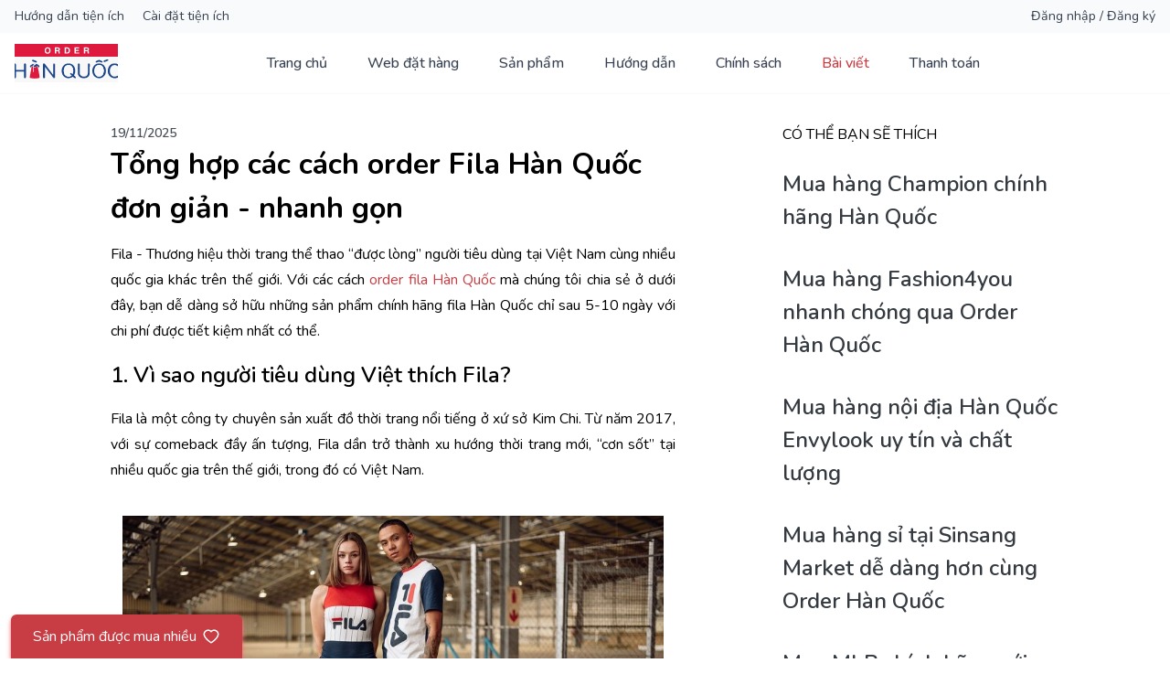

--- FILE ---
content_type: text/html; charset=utf-8
request_url: https://orderhanquoc.com/bai-viet/cac-cach-order-fila-han-quoc-don-gian
body_size: 28448
content:
<!DOCTYPE html><html lang="vi"><head><meta charSet="utf-8"/><title>Tổng hợp các cách order Fila Hàn Quốc đơn giản - nhanh gọn</title><meta name="viewport" content="width=device-width, initial-scale=1.0, maximum-scale=5"/><meta name="description" content="Hướng dẫn cách order fila Hàn Quốc đơn giản nhất giúp bạn sở hữu sản phẩm chính hãng Fila một cách nhanh chóng, tiết kiệm chi phí. Liên hệ ORDERHANQUOC "/><meta property="og:title" content="Tổng hợp các cách order Fila Hàn Quốc đơn giản - nhanh gọn"/><meta property="og:image" content="https://res.cloudinary.com/cyberskill/raw/upload/v1691894957/seoullife/prod/blog/90f3ffde3d4cd11ab3602170672bbe7ddf90cae7959aec4cb6cdccd424bd2f90ecbf3a68d110529ad492a168fd8ea4c6/Order-Fila-Han-Quoc-1691894955586.jpg"/><meta property="og:description" content="Hướng dẫn cách order fila Hàn Quốc đơn giản nhất giúp bạn sở hữu sản phẩm chính hãng Fila một cách nhanh chóng, tiết kiệm chi phí. Liên hệ ORDERHANQUOC "/><link rel="preload" as="image" imageSrcSet="/images/common/logo.svg 128w, /images/common/logo.svg 256w, /images/common/logo.svg 360w, /images/common/logo.svg 384w, /images/common/logo.svg 640w, /images/common/logo.svg 768w, /images/common/logo.svg 1080w, /images/common/logo.svg 1200w, /images/common/logo.svg 1920w, /images/common/logo.svg 2048w" imageSizes="128px"/><link rel="canonical" href="https://orderhanquoc.com/bai-viet/cac-cach-order-fila-han-quoc-don-gian"/><meta name="next-head-count" content="9"/><link rel="icon" type="image/x-icon" href="/favicon.ico"/><link rel="preconnect" href="https://connect.facebook.net"/><link rel="preconnect" href="https://www.googletagmanager.com"/><link rel="preconnect" href="api.orderhanquoc.com"/><script id="_next-server-data" type="application/json">{"built_at":"2025-12-25T15:37:18.381Z"}</script><meta name="google-site-verification" content="8TFAvRzRKFJkbRDjdG2sChq30Z27XMTgcbCfHkkSkKY"/><link rel="preconnect" href="https://fonts.gstatic.com" crossorigin /><link rel="preload" href="/_next/static/css/5d90807feacf736e.css" as="style"/><link rel="stylesheet" href="/_next/static/css/5d90807feacf736e.css" data-n-g=""/><link rel="preload" href="/_next/static/css/24522b7e28fc5213.css" as="style"/><link rel="stylesheet" href="/_next/static/css/24522b7e28fc5213.css" data-n-p=""/><noscript data-n-css=""></noscript><script defer="" nomodule="" src="/_next/static/chunks/polyfills-c67a75d1b6f99dc8.js"></script><script defer="" src="/_next/static/chunks/3767-98f77c1df0058cb6.js"></script><script defer="" src="/_next/static/chunks/2586.94529f09c9a0481b.js"></script><script defer="" src="/_next/static/chunks/480.9484fe05bc83c871.js"></script><script defer="" src="/_next/static/chunks/8223.be2af12b0311546d.js"></script><script defer="" src="/_next/static/chunks/8874.2c01e6979c70170a.js"></script><script defer="" src="/_next/static/chunks/9385.7f4eb859857ea248.js"></script><script defer="" src="/_next/static/chunks/1268.66ad1bdf8d308a9f.js"></script><script defer="" src="/_next/static/chunks/8064.c653ea4a4590ee59.js"></script><script src="/_next/static/chunks/webpack-d7fbd31d0ef957fa.js" defer=""></script><script src="/_next/static/chunks/framework-4ed89e9640adfb9e.js" defer=""></script><script src="/_next/static/chunks/main-33a5629f2311f17e.js" defer=""></script><script src="/_next/static/chunks/pages/_app-17c06296f935a3a9.js" defer=""></script><script src="/_next/static/chunks/0c428ae2-d6d5789010e48438.js" defer=""></script><script src="/_next/static/chunks/d7eeaac4-82b9e9514327cc1c.js" defer=""></script><script src="/_next/static/chunks/9881-f847fc064a67a2ba.js" defer=""></script><script src="/_next/static/chunks/1664-dc9818b7c7656b01.js" defer=""></script><script src="/_next/static/chunks/5675-0932a7ad1495750f.js" defer=""></script><script src="/_next/static/chunks/8476-796c5200bc376e54.js" defer=""></script><script src="/_next/static/chunks/2514-adc50261d586c7e8.js" defer=""></script><script src="/_next/static/chunks/pages/bai-viet/%5Bslug%5D-204b3d6427a2909c.js" defer=""></script><script src="/_next/static/y6mnZEbqKlGmCzOQggrCE/_buildManifest.js" defer=""></script><script src="/_next/static/y6mnZEbqKlGmCzOQggrCE/_ssgManifest.js" defer=""></script><style id="__jsx-73dd71ec3108db3a">@media(max-width:1080px){.lite-youtube-wrapper{height:-webkit-calc(100vw*9/16)!important;height:-moz-calc(100vw*9/16)!important;height:calc(100vw*9/16)!important}}.fr-view *{font-family:inherit!important;max-width:100%;color:inherit;line-height:1.5!important}.fr-view h1,.fr-view h1 *{font-size:2rem!important}.fr-view h2,.fr-view h2 *{font-size:1.5rem!important}.fr-view h3,.fr-view h3 *{font-size:1.25rem!important}.fr-view h4,.fr-view h4 *{font-size:1.175rem!important}.fr-view h5,.fr-view h5 *{font-size:1.075rem!important}.fr-view h6,.fr-view h6 *{font-size:1.025rem!important}.fr-view h1,.fr-view h1 *,.fr-view h2,.fr-view h2 *,.fr-view h3,.fr-view h3 *,.fr-view h4,.fr-view h4 *,.fr-view h5,.fr-view h5 *,.fr-view h6,.fr-view h6 *{font-weight:600!important;margin-top:16px!important;margin-bottom:16px!important;color:inherit!important}.fr-view br,.fr-view p[data-f-id="pbf"]{display:none}.fr-view lite-youtube{position:absolute;max-width:100%}.fr-view p,.fr-view p span{line-height:1.75!important;font-weight:400!important;font-size:1rem!important;color:inherit!important}.fr-view lite-youtube:before{min-height:100px}.fr-view iframe{display:inline;-webkit-border-radius:12px;-moz-border-radius:12px;border-radius:12px}.fr-view a{cursor:pointer!important}.fr-view a:hover{text-decoration:underline}</style><style id="__jsx-ca035755e87bc3eb">img{max-width:100%;-o-object-fit:cover;object-fit:cover}button{outline:none!important}input{outline:none}::-webkit-scrollbar{width:5px;height:5px;background-color:transparent}::-webkit-scrollbar-thumb{background-color:#b1b1b1;-webkit-border-radius:1px;-moz-border-radius:1px;border-radius:1px}::-webkit-scrollbar-track{background-color:transparent}</style><style data-href="https://fonts.googleapis.com/css2?family=Nunito:ital,wght@0,200;0,300;0,400;0,500;0,600;0,700;0,800;1,200;1,300;1,400;1,500;1,600;1,700;1,800&display=swap">@font-face{font-family:'Nunito';font-style:italic;font-weight:200;font-display:swap;src:url(https://fonts.gstatic.com/s/nunito/v26/XRXK3I6Li01BKofIMPyPbj8d7IEAGXNiLXA3iQ.woff) format('woff')}@font-face{font-family:'Nunito';font-style:italic;font-weight:300;font-display:swap;src:url(https://fonts.gstatic.com/s/nunito/v26/XRXK3I6Li01BKofIMPyPbj8d7IEAGXNi83A3iQ.woff) format('woff')}@font-face{font-family:'Nunito';font-style:italic;font-weight:400;font-display:swap;src:url(https://fonts.gstatic.com/s/nunito/v26/XRXK3I6Li01BKofIMPyPbj8d7IEAGXNirXA3iQ.woff) format('woff')}@font-face{font-family:'Nunito';font-style:italic;font-weight:500;font-display:swap;src:url(https://fonts.gstatic.com/s/nunito/v26/XRXK3I6Li01BKofIMPyPbj8d7IEAGXNin3A3iQ.woff) format('woff')}@font-face{font-family:'Nunito';font-style:italic;font-weight:600;font-display:swap;src:url(https://fonts.gstatic.com/s/nunito/v26/XRXK3I6Li01BKofIMPyPbj8d7IEAGXNic3c3iQ.woff) format('woff')}@font-face{font-family:'Nunito';font-style:italic;font-weight:700;font-display:swap;src:url(https://fonts.gstatic.com/s/nunito/v26/XRXK3I6Li01BKofIMPyPbj8d7IEAGXNiSnc3iQ.woff) format('woff')}@font-face{font-family:'Nunito';font-style:italic;font-weight:800;font-display:swap;src:url(https://fonts.gstatic.com/s/nunito/v26/XRXK3I6Li01BKofIMPyPbj8d7IEAGXNiLXc3iQ.woff) format('woff')}@font-face{font-family:'Nunito';font-style:normal;font-weight:200;font-display:swap;src:url(https://fonts.gstatic.com/s/nunito/v26/XRXI3I6Li01BKofiOc5wtlZ2di8HDDshRTA.woff) format('woff')}@font-face{font-family:'Nunito';font-style:normal;font-weight:300;font-display:swap;src:url(https://fonts.gstatic.com/s/nunito/v26/XRXI3I6Li01BKofiOc5wtlZ2di8HDOUhRTA.woff) format('woff')}@font-face{font-family:'Nunito';font-style:normal;font-weight:400;font-display:swap;src:url(https://fonts.gstatic.com/s/nunito/v26/XRXI3I6Li01BKofiOc5wtlZ2di8HDLshRTA.woff) format('woff')}@font-face{font-family:'Nunito';font-style:normal;font-weight:500;font-display:swap;src:url(https://fonts.gstatic.com/s/nunito/v26/XRXI3I6Li01BKofiOc5wtlZ2di8HDIkhRTA.woff) format('woff')}@font-face{font-family:'Nunito';font-style:normal;font-weight:600;font-display:swap;src:url(https://fonts.gstatic.com/s/nunito/v26/XRXI3I6Li01BKofiOc5wtlZ2di8HDGUmRTA.woff) format('woff')}@font-face{font-family:'Nunito';font-style:normal;font-weight:700;font-display:swap;src:url(https://fonts.gstatic.com/s/nunito/v26/XRXI3I6Li01BKofiOc5wtlZ2di8HDFwmRTA.woff) format('woff')}@font-face{font-family:'Nunito';font-style:normal;font-weight:800;font-display:swap;src:url(https://fonts.gstatic.com/s/nunito/v26/XRXI3I6Li01BKofiOc5wtlZ2di8HDDsmRTA.woff) format('woff')}@font-face{font-family:'Nunito';font-style:italic;font-weight:200;font-display:swap;src:url(https://fonts.gstatic.com/s/nunito/v26/XRXX3I6Li01BKofIMNaORs7nczIHNHI.woff2) format('woff2');unicode-range:U+0460-052F,U+1C80-1C8A,U+20B4,U+2DE0-2DFF,U+A640-A69F,U+FE2E-FE2F}@font-face{font-family:'Nunito';font-style:italic;font-weight:200;font-display:swap;src:url(https://fonts.gstatic.com/s/nunito/v26/XRXX3I6Li01BKofIMNaHRs7nczIHNHI.woff2) format('woff2');unicode-range:U+0301,U+0400-045F,U+0490-0491,U+04B0-04B1,U+2116}@font-face{font-family:'Nunito';font-style:italic;font-weight:200;font-display:swap;src:url(https://fonts.gstatic.com/s/nunito/v26/XRXX3I6Li01BKofIMNaMRs7nczIHNHI.woff2) format('woff2');unicode-range:U+0102-0103,U+0110-0111,U+0128-0129,U+0168-0169,U+01A0-01A1,U+01AF-01B0,U+0300-0301,U+0303-0304,U+0308-0309,U+0323,U+0329,U+1EA0-1EF9,U+20AB}@font-face{font-family:'Nunito';font-style:italic;font-weight:200;font-display:swap;src:url(https://fonts.gstatic.com/s/nunito/v26/XRXX3I6Li01BKofIMNaNRs7nczIHNHI.woff2) format('woff2');unicode-range:U+0100-02BA,U+02BD-02C5,U+02C7-02CC,U+02CE-02D7,U+02DD-02FF,U+0304,U+0308,U+0329,U+1D00-1DBF,U+1E00-1E9F,U+1EF2-1EFF,U+2020,U+20A0-20AB,U+20AD-20C0,U+2113,U+2C60-2C7F,U+A720-A7FF}@font-face{font-family:'Nunito';font-style:italic;font-weight:200;font-display:swap;src:url(https://fonts.gstatic.com/s/nunito/v26/XRXX3I6Li01BKofIMNaDRs7nczIH.woff2) format('woff2');unicode-range:U+0000-00FF,U+0131,U+0152-0153,U+02BB-02BC,U+02C6,U+02DA,U+02DC,U+0304,U+0308,U+0329,U+2000-206F,U+20AC,U+2122,U+2191,U+2193,U+2212,U+2215,U+FEFF,U+FFFD}@font-face{font-family:'Nunito';font-style:italic;font-weight:300;font-display:swap;src:url(https://fonts.gstatic.com/s/nunito/v26/XRXX3I6Li01BKofIMNaORs7nczIHNHI.woff2) format('woff2');unicode-range:U+0460-052F,U+1C80-1C8A,U+20B4,U+2DE0-2DFF,U+A640-A69F,U+FE2E-FE2F}@font-face{font-family:'Nunito';font-style:italic;font-weight:300;font-display:swap;src:url(https://fonts.gstatic.com/s/nunito/v26/XRXX3I6Li01BKofIMNaHRs7nczIHNHI.woff2) format('woff2');unicode-range:U+0301,U+0400-045F,U+0490-0491,U+04B0-04B1,U+2116}@font-face{font-family:'Nunito';font-style:italic;font-weight:300;font-display:swap;src:url(https://fonts.gstatic.com/s/nunito/v26/XRXX3I6Li01BKofIMNaMRs7nczIHNHI.woff2) format('woff2');unicode-range:U+0102-0103,U+0110-0111,U+0128-0129,U+0168-0169,U+01A0-01A1,U+01AF-01B0,U+0300-0301,U+0303-0304,U+0308-0309,U+0323,U+0329,U+1EA0-1EF9,U+20AB}@font-face{font-family:'Nunito';font-style:italic;font-weight:300;font-display:swap;src:url(https://fonts.gstatic.com/s/nunito/v26/XRXX3I6Li01BKofIMNaNRs7nczIHNHI.woff2) format('woff2');unicode-range:U+0100-02BA,U+02BD-02C5,U+02C7-02CC,U+02CE-02D7,U+02DD-02FF,U+0304,U+0308,U+0329,U+1D00-1DBF,U+1E00-1E9F,U+1EF2-1EFF,U+2020,U+20A0-20AB,U+20AD-20C0,U+2113,U+2C60-2C7F,U+A720-A7FF}@font-face{font-family:'Nunito';font-style:italic;font-weight:300;font-display:swap;src:url(https://fonts.gstatic.com/s/nunito/v26/XRXX3I6Li01BKofIMNaDRs7nczIH.woff2) format('woff2');unicode-range:U+0000-00FF,U+0131,U+0152-0153,U+02BB-02BC,U+02C6,U+02DA,U+02DC,U+0304,U+0308,U+0329,U+2000-206F,U+20AC,U+2122,U+2191,U+2193,U+2212,U+2215,U+FEFF,U+FFFD}@font-face{font-family:'Nunito';font-style:italic;font-weight:400;font-display:swap;src:url(https://fonts.gstatic.com/s/nunito/v26/XRXX3I6Li01BKofIMNaORs7nczIHNHI.woff2) format('woff2');unicode-range:U+0460-052F,U+1C80-1C8A,U+20B4,U+2DE0-2DFF,U+A640-A69F,U+FE2E-FE2F}@font-face{font-family:'Nunito';font-style:italic;font-weight:400;font-display:swap;src:url(https://fonts.gstatic.com/s/nunito/v26/XRXX3I6Li01BKofIMNaHRs7nczIHNHI.woff2) format('woff2');unicode-range:U+0301,U+0400-045F,U+0490-0491,U+04B0-04B1,U+2116}@font-face{font-family:'Nunito';font-style:italic;font-weight:400;font-display:swap;src:url(https://fonts.gstatic.com/s/nunito/v26/XRXX3I6Li01BKofIMNaMRs7nczIHNHI.woff2) format('woff2');unicode-range:U+0102-0103,U+0110-0111,U+0128-0129,U+0168-0169,U+01A0-01A1,U+01AF-01B0,U+0300-0301,U+0303-0304,U+0308-0309,U+0323,U+0329,U+1EA0-1EF9,U+20AB}@font-face{font-family:'Nunito';font-style:italic;font-weight:400;font-display:swap;src:url(https://fonts.gstatic.com/s/nunito/v26/XRXX3I6Li01BKofIMNaNRs7nczIHNHI.woff2) format('woff2');unicode-range:U+0100-02BA,U+02BD-02C5,U+02C7-02CC,U+02CE-02D7,U+02DD-02FF,U+0304,U+0308,U+0329,U+1D00-1DBF,U+1E00-1E9F,U+1EF2-1EFF,U+2020,U+20A0-20AB,U+20AD-20C0,U+2113,U+2C60-2C7F,U+A720-A7FF}@font-face{font-family:'Nunito';font-style:italic;font-weight:400;font-display:swap;src:url(https://fonts.gstatic.com/s/nunito/v26/XRXX3I6Li01BKofIMNaDRs7nczIH.woff2) format('woff2');unicode-range:U+0000-00FF,U+0131,U+0152-0153,U+02BB-02BC,U+02C6,U+02DA,U+02DC,U+0304,U+0308,U+0329,U+2000-206F,U+20AC,U+2122,U+2191,U+2193,U+2212,U+2215,U+FEFF,U+FFFD}@font-face{font-family:'Nunito';font-style:italic;font-weight:500;font-display:swap;src:url(https://fonts.gstatic.com/s/nunito/v26/XRXX3I6Li01BKofIMNaORs7nczIHNHI.woff2) format('woff2');unicode-range:U+0460-052F,U+1C80-1C8A,U+20B4,U+2DE0-2DFF,U+A640-A69F,U+FE2E-FE2F}@font-face{font-family:'Nunito';font-style:italic;font-weight:500;font-display:swap;src:url(https://fonts.gstatic.com/s/nunito/v26/XRXX3I6Li01BKofIMNaHRs7nczIHNHI.woff2) format('woff2');unicode-range:U+0301,U+0400-045F,U+0490-0491,U+04B0-04B1,U+2116}@font-face{font-family:'Nunito';font-style:italic;font-weight:500;font-display:swap;src:url(https://fonts.gstatic.com/s/nunito/v26/XRXX3I6Li01BKofIMNaMRs7nczIHNHI.woff2) format('woff2');unicode-range:U+0102-0103,U+0110-0111,U+0128-0129,U+0168-0169,U+01A0-01A1,U+01AF-01B0,U+0300-0301,U+0303-0304,U+0308-0309,U+0323,U+0329,U+1EA0-1EF9,U+20AB}@font-face{font-family:'Nunito';font-style:italic;font-weight:500;font-display:swap;src:url(https://fonts.gstatic.com/s/nunito/v26/XRXX3I6Li01BKofIMNaNRs7nczIHNHI.woff2) format('woff2');unicode-range:U+0100-02BA,U+02BD-02C5,U+02C7-02CC,U+02CE-02D7,U+02DD-02FF,U+0304,U+0308,U+0329,U+1D00-1DBF,U+1E00-1E9F,U+1EF2-1EFF,U+2020,U+20A0-20AB,U+20AD-20C0,U+2113,U+2C60-2C7F,U+A720-A7FF}@font-face{font-family:'Nunito';font-style:italic;font-weight:500;font-display:swap;src:url(https://fonts.gstatic.com/s/nunito/v26/XRXX3I6Li01BKofIMNaDRs7nczIH.woff2) format('woff2');unicode-range:U+0000-00FF,U+0131,U+0152-0153,U+02BB-02BC,U+02C6,U+02DA,U+02DC,U+0304,U+0308,U+0329,U+2000-206F,U+20AC,U+2122,U+2191,U+2193,U+2212,U+2215,U+FEFF,U+FFFD}@font-face{font-family:'Nunito';font-style:italic;font-weight:600;font-display:swap;src:url(https://fonts.gstatic.com/s/nunito/v26/XRXX3I6Li01BKofIMNaORs7nczIHNHI.woff2) format('woff2');unicode-range:U+0460-052F,U+1C80-1C8A,U+20B4,U+2DE0-2DFF,U+A640-A69F,U+FE2E-FE2F}@font-face{font-family:'Nunito';font-style:italic;font-weight:600;font-display:swap;src:url(https://fonts.gstatic.com/s/nunito/v26/XRXX3I6Li01BKofIMNaHRs7nczIHNHI.woff2) format('woff2');unicode-range:U+0301,U+0400-045F,U+0490-0491,U+04B0-04B1,U+2116}@font-face{font-family:'Nunito';font-style:italic;font-weight:600;font-display:swap;src:url(https://fonts.gstatic.com/s/nunito/v26/XRXX3I6Li01BKofIMNaMRs7nczIHNHI.woff2) format('woff2');unicode-range:U+0102-0103,U+0110-0111,U+0128-0129,U+0168-0169,U+01A0-01A1,U+01AF-01B0,U+0300-0301,U+0303-0304,U+0308-0309,U+0323,U+0329,U+1EA0-1EF9,U+20AB}@font-face{font-family:'Nunito';font-style:italic;font-weight:600;font-display:swap;src:url(https://fonts.gstatic.com/s/nunito/v26/XRXX3I6Li01BKofIMNaNRs7nczIHNHI.woff2) format('woff2');unicode-range:U+0100-02BA,U+02BD-02C5,U+02C7-02CC,U+02CE-02D7,U+02DD-02FF,U+0304,U+0308,U+0329,U+1D00-1DBF,U+1E00-1E9F,U+1EF2-1EFF,U+2020,U+20A0-20AB,U+20AD-20C0,U+2113,U+2C60-2C7F,U+A720-A7FF}@font-face{font-family:'Nunito';font-style:italic;font-weight:600;font-display:swap;src:url(https://fonts.gstatic.com/s/nunito/v26/XRXX3I6Li01BKofIMNaDRs7nczIH.woff2) format('woff2');unicode-range:U+0000-00FF,U+0131,U+0152-0153,U+02BB-02BC,U+02C6,U+02DA,U+02DC,U+0304,U+0308,U+0329,U+2000-206F,U+20AC,U+2122,U+2191,U+2193,U+2212,U+2215,U+FEFF,U+FFFD}@font-face{font-family:'Nunito';font-style:italic;font-weight:700;font-display:swap;src:url(https://fonts.gstatic.com/s/nunito/v26/XRXX3I6Li01BKofIMNaORs7nczIHNHI.woff2) format('woff2');unicode-range:U+0460-052F,U+1C80-1C8A,U+20B4,U+2DE0-2DFF,U+A640-A69F,U+FE2E-FE2F}@font-face{font-family:'Nunito';font-style:italic;font-weight:700;font-display:swap;src:url(https://fonts.gstatic.com/s/nunito/v26/XRXX3I6Li01BKofIMNaHRs7nczIHNHI.woff2) format('woff2');unicode-range:U+0301,U+0400-045F,U+0490-0491,U+04B0-04B1,U+2116}@font-face{font-family:'Nunito';font-style:italic;font-weight:700;font-display:swap;src:url(https://fonts.gstatic.com/s/nunito/v26/XRXX3I6Li01BKofIMNaMRs7nczIHNHI.woff2) format('woff2');unicode-range:U+0102-0103,U+0110-0111,U+0128-0129,U+0168-0169,U+01A0-01A1,U+01AF-01B0,U+0300-0301,U+0303-0304,U+0308-0309,U+0323,U+0329,U+1EA0-1EF9,U+20AB}@font-face{font-family:'Nunito';font-style:italic;font-weight:700;font-display:swap;src:url(https://fonts.gstatic.com/s/nunito/v26/XRXX3I6Li01BKofIMNaNRs7nczIHNHI.woff2) format('woff2');unicode-range:U+0100-02BA,U+02BD-02C5,U+02C7-02CC,U+02CE-02D7,U+02DD-02FF,U+0304,U+0308,U+0329,U+1D00-1DBF,U+1E00-1E9F,U+1EF2-1EFF,U+2020,U+20A0-20AB,U+20AD-20C0,U+2113,U+2C60-2C7F,U+A720-A7FF}@font-face{font-family:'Nunito';font-style:italic;font-weight:700;font-display:swap;src:url(https://fonts.gstatic.com/s/nunito/v26/XRXX3I6Li01BKofIMNaDRs7nczIH.woff2) format('woff2');unicode-range:U+0000-00FF,U+0131,U+0152-0153,U+02BB-02BC,U+02C6,U+02DA,U+02DC,U+0304,U+0308,U+0329,U+2000-206F,U+20AC,U+2122,U+2191,U+2193,U+2212,U+2215,U+FEFF,U+FFFD}@font-face{font-family:'Nunito';font-style:italic;font-weight:800;font-display:swap;src:url(https://fonts.gstatic.com/s/nunito/v26/XRXX3I6Li01BKofIMNaORs7nczIHNHI.woff2) format('woff2');unicode-range:U+0460-052F,U+1C80-1C8A,U+20B4,U+2DE0-2DFF,U+A640-A69F,U+FE2E-FE2F}@font-face{font-family:'Nunito';font-style:italic;font-weight:800;font-display:swap;src:url(https://fonts.gstatic.com/s/nunito/v26/XRXX3I6Li01BKofIMNaHRs7nczIHNHI.woff2) format('woff2');unicode-range:U+0301,U+0400-045F,U+0490-0491,U+04B0-04B1,U+2116}@font-face{font-family:'Nunito';font-style:italic;font-weight:800;font-display:swap;src:url(https://fonts.gstatic.com/s/nunito/v26/XRXX3I6Li01BKofIMNaMRs7nczIHNHI.woff2) format('woff2');unicode-range:U+0102-0103,U+0110-0111,U+0128-0129,U+0168-0169,U+01A0-01A1,U+01AF-01B0,U+0300-0301,U+0303-0304,U+0308-0309,U+0323,U+0329,U+1EA0-1EF9,U+20AB}@font-face{font-family:'Nunito';font-style:italic;font-weight:800;font-display:swap;src:url(https://fonts.gstatic.com/s/nunito/v26/XRXX3I6Li01BKofIMNaNRs7nczIHNHI.woff2) format('woff2');unicode-range:U+0100-02BA,U+02BD-02C5,U+02C7-02CC,U+02CE-02D7,U+02DD-02FF,U+0304,U+0308,U+0329,U+1D00-1DBF,U+1E00-1E9F,U+1EF2-1EFF,U+2020,U+20A0-20AB,U+20AD-20C0,U+2113,U+2C60-2C7F,U+A720-A7FF}@font-face{font-family:'Nunito';font-style:italic;font-weight:800;font-display:swap;src:url(https://fonts.gstatic.com/s/nunito/v26/XRXX3I6Li01BKofIMNaDRs7nczIH.woff2) format('woff2');unicode-range:U+0000-00FF,U+0131,U+0152-0153,U+02BB-02BC,U+02C6,U+02DA,U+02DC,U+0304,U+0308,U+0329,U+2000-206F,U+20AC,U+2122,U+2191,U+2193,U+2212,U+2215,U+FEFF,U+FFFD}@font-face{font-family:'Nunito';font-style:normal;font-weight:200;font-display:swap;src:url(https://fonts.gstatic.com/s/nunito/v26/XRXV3I6Li01BKofIOOaBTMnFcQIG.woff2) format('woff2');unicode-range:U+0460-052F,U+1C80-1C8A,U+20B4,U+2DE0-2DFF,U+A640-A69F,U+FE2E-FE2F}@font-face{font-family:'Nunito';font-style:normal;font-weight:200;font-display:swap;src:url(https://fonts.gstatic.com/s/nunito/v26/XRXV3I6Li01BKofIMeaBTMnFcQIG.woff2) format('woff2');unicode-range:U+0301,U+0400-045F,U+0490-0491,U+04B0-04B1,U+2116}@font-face{font-family:'Nunito';font-style:normal;font-weight:200;font-display:swap;src:url(https://fonts.gstatic.com/s/nunito/v26/XRXV3I6Li01BKofIOuaBTMnFcQIG.woff2) format('woff2');unicode-range:U+0102-0103,U+0110-0111,U+0128-0129,U+0168-0169,U+01A0-01A1,U+01AF-01B0,U+0300-0301,U+0303-0304,U+0308-0309,U+0323,U+0329,U+1EA0-1EF9,U+20AB}@font-face{font-family:'Nunito';font-style:normal;font-weight:200;font-display:swap;src:url(https://fonts.gstatic.com/s/nunito/v26/XRXV3I6Li01BKofIO-aBTMnFcQIG.woff2) format('woff2');unicode-range:U+0100-02BA,U+02BD-02C5,U+02C7-02CC,U+02CE-02D7,U+02DD-02FF,U+0304,U+0308,U+0329,U+1D00-1DBF,U+1E00-1E9F,U+1EF2-1EFF,U+2020,U+20A0-20AB,U+20AD-20C0,U+2113,U+2C60-2C7F,U+A720-A7FF}@font-face{font-family:'Nunito';font-style:normal;font-weight:200;font-display:swap;src:url(https://fonts.gstatic.com/s/nunito/v26/XRXV3I6Li01BKofINeaBTMnFcQ.woff2) format('woff2');unicode-range:U+0000-00FF,U+0131,U+0152-0153,U+02BB-02BC,U+02C6,U+02DA,U+02DC,U+0304,U+0308,U+0329,U+2000-206F,U+20AC,U+2122,U+2191,U+2193,U+2212,U+2215,U+FEFF,U+FFFD}@font-face{font-family:'Nunito';font-style:normal;font-weight:300;font-display:swap;src:url(https://fonts.gstatic.com/s/nunito/v26/XRXV3I6Li01BKofIOOaBTMnFcQIG.woff2) format('woff2');unicode-range:U+0460-052F,U+1C80-1C8A,U+20B4,U+2DE0-2DFF,U+A640-A69F,U+FE2E-FE2F}@font-face{font-family:'Nunito';font-style:normal;font-weight:300;font-display:swap;src:url(https://fonts.gstatic.com/s/nunito/v26/XRXV3I6Li01BKofIMeaBTMnFcQIG.woff2) format('woff2');unicode-range:U+0301,U+0400-045F,U+0490-0491,U+04B0-04B1,U+2116}@font-face{font-family:'Nunito';font-style:normal;font-weight:300;font-display:swap;src:url(https://fonts.gstatic.com/s/nunito/v26/XRXV3I6Li01BKofIOuaBTMnFcQIG.woff2) format('woff2');unicode-range:U+0102-0103,U+0110-0111,U+0128-0129,U+0168-0169,U+01A0-01A1,U+01AF-01B0,U+0300-0301,U+0303-0304,U+0308-0309,U+0323,U+0329,U+1EA0-1EF9,U+20AB}@font-face{font-family:'Nunito';font-style:normal;font-weight:300;font-display:swap;src:url(https://fonts.gstatic.com/s/nunito/v26/XRXV3I6Li01BKofIO-aBTMnFcQIG.woff2) format('woff2');unicode-range:U+0100-02BA,U+02BD-02C5,U+02C7-02CC,U+02CE-02D7,U+02DD-02FF,U+0304,U+0308,U+0329,U+1D00-1DBF,U+1E00-1E9F,U+1EF2-1EFF,U+2020,U+20A0-20AB,U+20AD-20C0,U+2113,U+2C60-2C7F,U+A720-A7FF}@font-face{font-family:'Nunito';font-style:normal;font-weight:300;font-display:swap;src:url(https://fonts.gstatic.com/s/nunito/v26/XRXV3I6Li01BKofINeaBTMnFcQ.woff2) format('woff2');unicode-range:U+0000-00FF,U+0131,U+0152-0153,U+02BB-02BC,U+02C6,U+02DA,U+02DC,U+0304,U+0308,U+0329,U+2000-206F,U+20AC,U+2122,U+2191,U+2193,U+2212,U+2215,U+FEFF,U+FFFD}@font-face{font-family:'Nunito';font-style:normal;font-weight:400;font-display:swap;src:url(https://fonts.gstatic.com/s/nunito/v26/XRXV3I6Li01BKofIOOaBTMnFcQIG.woff2) format('woff2');unicode-range:U+0460-052F,U+1C80-1C8A,U+20B4,U+2DE0-2DFF,U+A640-A69F,U+FE2E-FE2F}@font-face{font-family:'Nunito';font-style:normal;font-weight:400;font-display:swap;src:url(https://fonts.gstatic.com/s/nunito/v26/XRXV3I6Li01BKofIMeaBTMnFcQIG.woff2) format('woff2');unicode-range:U+0301,U+0400-045F,U+0490-0491,U+04B0-04B1,U+2116}@font-face{font-family:'Nunito';font-style:normal;font-weight:400;font-display:swap;src:url(https://fonts.gstatic.com/s/nunito/v26/XRXV3I6Li01BKofIOuaBTMnFcQIG.woff2) format('woff2');unicode-range:U+0102-0103,U+0110-0111,U+0128-0129,U+0168-0169,U+01A0-01A1,U+01AF-01B0,U+0300-0301,U+0303-0304,U+0308-0309,U+0323,U+0329,U+1EA0-1EF9,U+20AB}@font-face{font-family:'Nunito';font-style:normal;font-weight:400;font-display:swap;src:url(https://fonts.gstatic.com/s/nunito/v26/XRXV3I6Li01BKofIO-aBTMnFcQIG.woff2) format('woff2');unicode-range:U+0100-02BA,U+02BD-02C5,U+02C7-02CC,U+02CE-02D7,U+02DD-02FF,U+0304,U+0308,U+0329,U+1D00-1DBF,U+1E00-1E9F,U+1EF2-1EFF,U+2020,U+20A0-20AB,U+20AD-20C0,U+2113,U+2C60-2C7F,U+A720-A7FF}@font-face{font-family:'Nunito';font-style:normal;font-weight:400;font-display:swap;src:url(https://fonts.gstatic.com/s/nunito/v26/XRXV3I6Li01BKofINeaBTMnFcQ.woff2) format('woff2');unicode-range:U+0000-00FF,U+0131,U+0152-0153,U+02BB-02BC,U+02C6,U+02DA,U+02DC,U+0304,U+0308,U+0329,U+2000-206F,U+20AC,U+2122,U+2191,U+2193,U+2212,U+2215,U+FEFF,U+FFFD}@font-face{font-family:'Nunito';font-style:normal;font-weight:500;font-display:swap;src:url(https://fonts.gstatic.com/s/nunito/v26/XRXV3I6Li01BKofIOOaBTMnFcQIG.woff2) format('woff2');unicode-range:U+0460-052F,U+1C80-1C8A,U+20B4,U+2DE0-2DFF,U+A640-A69F,U+FE2E-FE2F}@font-face{font-family:'Nunito';font-style:normal;font-weight:500;font-display:swap;src:url(https://fonts.gstatic.com/s/nunito/v26/XRXV3I6Li01BKofIMeaBTMnFcQIG.woff2) format('woff2');unicode-range:U+0301,U+0400-045F,U+0490-0491,U+04B0-04B1,U+2116}@font-face{font-family:'Nunito';font-style:normal;font-weight:500;font-display:swap;src:url(https://fonts.gstatic.com/s/nunito/v26/XRXV3I6Li01BKofIOuaBTMnFcQIG.woff2) format('woff2');unicode-range:U+0102-0103,U+0110-0111,U+0128-0129,U+0168-0169,U+01A0-01A1,U+01AF-01B0,U+0300-0301,U+0303-0304,U+0308-0309,U+0323,U+0329,U+1EA0-1EF9,U+20AB}@font-face{font-family:'Nunito';font-style:normal;font-weight:500;font-display:swap;src:url(https://fonts.gstatic.com/s/nunito/v26/XRXV3I6Li01BKofIO-aBTMnFcQIG.woff2) format('woff2');unicode-range:U+0100-02BA,U+02BD-02C5,U+02C7-02CC,U+02CE-02D7,U+02DD-02FF,U+0304,U+0308,U+0329,U+1D00-1DBF,U+1E00-1E9F,U+1EF2-1EFF,U+2020,U+20A0-20AB,U+20AD-20C0,U+2113,U+2C60-2C7F,U+A720-A7FF}@font-face{font-family:'Nunito';font-style:normal;font-weight:500;font-display:swap;src:url(https://fonts.gstatic.com/s/nunito/v26/XRXV3I6Li01BKofINeaBTMnFcQ.woff2) format('woff2');unicode-range:U+0000-00FF,U+0131,U+0152-0153,U+02BB-02BC,U+02C6,U+02DA,U+02DC,U+0304,U+0308,U+0329,U+2000-206F,U+20AC,U+2122,U+2191,U+2193,U+2212,U+2215,U+FEFF,U+FFFD}@font-face{font-family:'Nunito';font-style:normal;font-weight:600;font-display:swap;src:url(https://fonts.gstatic.com/s/nunito/v26/XRXV3I6Li01BKofIOOaBTMnFcQIG.woff2) format('woff2');unicode-range:U+0460-052F,U+1C80-1C8A,U+20B4,U+2DE0-2DFF,U+A640-A69F,U+FE2E-FE2F}@font-face{font-family:'Nunito';font-style:normal;font-weight:600;font-display:swap;src:url(https://fonts.gstatic.com/s/nunito/v26/XRXV3I6Li01BKofIMeaBTMnFcQIG.woff2) format('woff2');unicode-range:U+0301,U+0400-045F,U+0490-0491,U+04B0-04B1,U+2116}@font-face{font-family:'Nunito';font-style:normal;font-weight:600;font-display:swap;src:url(https://fonts.gstatic.com/s/nunito/v26/XRXV3I6Li01BKofIOuaBTMnFcQIG.woff2) format('woff2');unicode-range:U+0102-0103,U+0110-0111,U+0128-0129,U+0168-0169,U+01A0-01A1,U+01AF-01B0,U+0300-0301,U+0303-0304,U+0308-0309,U+0323,U+0329,U+1EA0-1EF9,U+20AB}@font-face{font-family:'Nunito';font-style:normal;font-weight:600;font-display:swap;src:url(https://fonts.gstatic.com/s/nunito/v26/XRXV3I6Li01BKofIO-aBTMnFcQIG.woff2) format('woff2');unicode-range:U+0100-02BA,U+02BD-02C5,U+02C7-02CC,U+02CE-02D7,U+02DD-02FF,U+0304,U+0308,U+0329,U+1D00-1DBF,U+1E00-1E9F,U+1EF2-1EFF,U+2020,U+20A0-20AB,U+20AD-20C0,U+2113,U+2C60-2C7F,U+A720-A7FF}@font-face{font-family:'Nunito';font-style:normal;font-weight:600;font-display:swap;src:url(https://fonts.gstatic.com/s/nunito/v26/XRXV3I6Li01BKofINeaBTMnFcQ.woff2) format('woff2');unicode-range:U+0000-00FF,U+0131,U+0152-0153,U+02BB-02BC,U+02C6,U+02DA,U+02DC,U+0304,U+0308,U+0329,U+2000-206F,U+20AC,U+2122,U+2191,U+2193,U+2212,U+2215,U+FEFF,U+FFFD}@font-face{font-family:'Nunito';font-style:normal;font-weight:700;font-display:swap;src:url(https://fonts.gstatic.com/s/nunito/v26/XRXV3I6Li01BKofIOOaBTMnFcQIG.woff2) format('woff2');unicode-range:U+0460-052F,U+1C80-1C8A,U+20B4,U+2DE0-2DFF,U+A640-A69F,U+FE2E-FE2F}@font-face{font-family:'Nunito';font-style:normal;font-weight:700;font-display:swap;src:url(https://fonts.gstatic.com/s/nunito/v26/XRXV3I6Li01BKofIMeaBTMnFcQIG.woff2) format('woff2');unicode-range:U+0301,U+0400-045F,U+0490-0491,U+04B0-04B1,U+2116}@font-face{font-family:'Nunito';font-style:normal;font-weight:700;font-display:swap;src:url(https://fonts.gstatic.com/s/nunito/v26/XRXV3I6Li01BKofIOuaBTMnFcQIG.woff2) format('woff2');unicode-range:U+0102-0103,U+0110-0111,U+0128-0129,U+0168-0169,U+01A0-01A1,U+01AF-01B0,U+0300-0301,U+0303-0304,U+0308-0309,U+0323,U+0329,U+1EA0-1EF9,U+20AB}@font-face{font-family:'Nunito';font-style:normal;font-weight:700;font-display:swap;src:url(https://fonts.gstatic.com/s/nunito/v26/XRXV3I6Li01BKofIO-aBTMnFcQIG.woff2) format('woff2');unicode-range:U+0100-02BA,U+02BD-02C5,U+02C7-02CC,U+02CE-02D7,U+02DD-02FF,U+0304,U+0308,U+0329,U+1D00-1DBF,U+1E00-1E9F,U+1EF2-1EFF,U+2020,U+20A0-20AB,U+20AD-20C0,U+2113,U+2C60-2C7F,U+A720-A7FF}@font-face{font-family:'Nunito';font-style:normal;font-weight:700;font-display:swap;src:url(https://fonts.gstatic.com/s/nunito/v26/XRXV3I6Li01BKofINeaBTMnFcQ.woff2) format('woff2');unicode-range:U+0000-00FF,U+0131,U+0152-0153,U+02BB-02BC,U+02C6,U+02DA,U+02DC,U+0304,U+0308,U+0329,U+2000-206F,U+20AC,U+2122,U+2191,U+2193,U+2212,U+2215,U+FEFF,U+FFFD}@font-face{font-family:'Nunito';font-style:normal;font-weight:800;font-display:swap;src:url(https://fonts.gstatic.com/s/nunito/v26/XRXV3I6Li01BKofIOOaBTMnFcQIG.woff2) format('woff2');unicode-range:U+0460-052F,U+1C80-1C8A,U+20B4,U+2DE0-2DFF,U+A640-A69F,U+FE2E-FE2F}@font-face{font-family:'Nunito';font-style:normal;font-weight:800;font-display:swap;src:url(https://fonts.gstatic.com/s/nunito/v26/XRXV3I6Li01BKofIMeaBTMnFcQIG.woff2) format('woff2');unicode-range:U+0301,U+0400-045F,U+0490-0491,U+04B0-04B1,U+2116}@font-face{font-family:'Nunito';font-style:normal;font-weight:800;font-display:swap;src:url(https://fonts.gstatic.com/s/nunito/v26/XRXV3I6Li01BKofIOuaBTMnFcQIG.woff2) format('woff2');unicode-range:U+0102-0103,U+0110-0111,U+0128-0129,U+0168-0169,U+01A0-01A1,U+01AF-01B0,U+0300-0301,U+0303-0304,U+0308-0309,U+0323,U+0329,U+1EA0-1EF9,U+20AB}@font-face{font-family:'Nunito';font-style:normal;font-weight:800;font-display:swap;src:url(https://fonts.gstatic.com/s/nunito/v26/XRXV3I6Li01BKofIO-aBTMnFcQIG.woff2) format('woff2');unicode-range:U+0100-02BA,U+02BD-02C5,U+02C7-02CC,U+02CE-02D7,U+02DD-02FF,U+0304,U+0308,U+0329,U+1D00-1DBF,U+1E00-1E9F,U+1EF2-1EFF,U+2020,U+20A0-20AB,U+20AD-20C0,U+2113,U+2C60-2C7F,U+A720-A7FF}@font-face{font-family:'Nunito';font-style:normal;font-weight:800;font-display:swap;src:url(https://fonts.gstatic.com/s/nunito/v26/XRXV3I6Li01BKofINeaBTMnFcQ.woff2) format('woff2');unicode-range:U+0000-00FF,U+0131,U+0152-0153,U+02BB-02BC,U+02C6,U+02DA,U+02DC,U+0304,U+0308,U+0329,U+2000-206F,U+20AC,U+2122,U+2191,U+2193,U+2212,U+2215,U+FEFF,U+FFFD}</style></head><body><div id="__next"><div class="bg-gray-50 text-gray-700"><div class="w-full px-4 mx-auto text-sm hidden lg:flex items-center justify-between h-9" style="max-width:1366px"><div></div></div></div><div class="bg-white border-b border-gray-50 fixed left-0 right-0 lg:static hidden lg:block" style="z-index:2"><div class="w-full px-4 mx-auto bg-white h-full flex justify-between items-center py-3 relative z-10" style="max-width:1366px"><a class="relative items-center hidden lg:flex" style="width:128px;height:42px" href="/"><span style="box-sizing:border-box;display:block;overflow:hidden;width:initial;height:initial;background:none;opacity:1;border:0;margin:0;padding:0;position:absolute;top:0;left:0;bottom:0;right:0"><img alt="Order Hàn Quốc - Menu Logo" sizes="128px" srcSet="/images/common/logo.svg 128w, /images/common/logo.svg 256w, /images/common/logo.svg 360w, /images/common/logo.svg 384w, /images/common/logo.svg 640w, /images/common/logo.svg 768w, /images/common/logo.svg 1080w, /images/common/logo.svg 1200w, /images/common/logo.svg 1920w, /images/common/logo.svg 2048w" src="/images/common/logo.svg" decoding="async" data-nimg="fill" style="position:absolute;top:0;left:0;bottom:0;right:0;box-sizing:border-box;padding:0;border:none;margin:auto;display:block;width:0;height:0;min-width:100%;max-width:100%;min-height:100%;max-height:100%"/></span></a><ul class="grow justify-center space-x-3 text-gray-700 static w-full py-0 hidden lg:flex" aria-label="menu điều hướng"><li class="cursor-pointer hover:underline group relative"><a class="px-4 inline-block w-full font-medium" rel="" href="/">Trang chủ</a></li><li class="cursor-pointer hover:underline group relative"><a class="px-4 inline-block w-full font-medium" rel="nofollow" href="/mua-ho-hang-han-quoc">Web đặt hàng</a></li><li class="cursor-pointer hover:underline group relative"><a class="px-4 inline-block w-full font-medium" rel="" href="/san-pham/tim-kiem">Sản phẩm</a></li><li class="cursor-pointer hover:underline group relative"><a class="px-4 inline-block w-full font-medium" rel="nofollow" href="/huong-dan">Hướng dẫn</a></li><li class="cursor-pointer hover:underline group relative"><span class="px-4 inline-block w-full font-medium">Chính sách</span><ul class="hidden group-hover:block absolute top-full right-0 bg-white shadow rounded text-gray-700" style="z-index:2"><li class="hover:text-brand-red hover:bg-gray-50 whitespace-nowrap text-sm"><a class="!py-3 px-4 inline-block w-full font-medium" rel="nofollow" href="/chinh-sach/khieu-nai">Khiếu nại</a></li><li class="hover:text-brand-red hover:bg-gray-50 whitespace-nowrap text-sm"><a class="!py-3 px-4 inline-block w-full font-medium" rel="nofollow" href="/chinh-sach/doi-tra-hang">Đổi trả hàng</a></li><li class="hover:text-brand-red hover:bg-gray-50 whitespace-nowrap text-sm"><a class="!py-3 px-4 inline-block w-full font-medium" rel="nofollow" href="/chinh-sach/bao-mat">Bảo mật thông tin</a></li><li class="hover:text-brand-red hover:bg-gray-50 whitespace-nowrap text-sm"><a class="!py-3 px-4 inline-block w-full font-medium" rel="nofollow" href="/chinh-sach/van-chuyen">Vận chuyển</a></li><li class="hover:text-brand-red hover:bg-gray-50 whitespace-nowrap text-sm"><a class="!py-3 px-4 inline-block w-full font-medium" rel="nofollow" href="/chinh-sach/cam-nhap-khau">Danh mục hàng cấm nhập khẩu</a></li><li class="hover:text-brand-red hover:bg-gray-50 whitespace-nowrap text-sm"><a class="!py-3 px-4 inline-block w-full font-medium" rel="nofollow" href="/chinh-sach/chinh-sach-chung">Chính sách chung</a></li></ul></li><li class="cursor-pointer hover:underline group relative"><a class="px-4 inline-block w-full font-medium text-brand-red" rel="" href="/bai-viet">Bài viết</a></li><li class="cursor-pointer hover:underline group relative"><span class="px-4 inline-block w-full font-medium">Thanh toán</span></li></ul><a class="relative block invisible pointer-events-none" rel="nofollow" aria-label="kiểm tra giỏ hàng" href="/user/cart"><svg stroke="currentColor" fill="currentColor" stroke-width="0" viewBox="0 0 1024 1024" class="text-4xl" height="1em" width="1em" xmlns="http://www.w3.org/2000/svg"><path d="M922.9 701.9H327.4l29.9-60.9 496.8-.9c16.8 0 31.2-12 34.2-28.6l68.8-385.1c1.8-10.1-.9-20.5-7.5-28.4a34.99 34.99 0 0 0-26.6-12.5l-632-2.1-5.4-25.4c-3.4-16.2-18-28-34.6-28H96.5a35.3 35.3 0 1 0 0 70.6h125.9L246 312.8l58.1 281.3-74.8 122.1a34.96 34.96 0 0 0-3 36.8c6 11.9 18.1 19.4 31.5 19.4h62.8a102.43 102.43 0 0 0-20.6 61.7c0 56.6 46 102.6 102.6 102.6s102.6-46 102.6-102.6c0-22.3-7.4-44-20.6-61.7h161.1a102.43 102.43 0 0 0-20.6 61.7c0 56.6 46 102.6 102.6 102.6s102.6-46 102.6-102.6c0-22.3-7.4-44-20.6-61.7H923c19.4 0 35.3-15.8 35.3-35.3a35.42 35.42 0 0 0-35.4-35.2zM305.7 253l575.8 1.9-56.4 315.8-452.3.8L305.7 253zm96.9 612.7c-17.4 0-31.6-14.2-31.6-31.6 0-17.4 14.2-31.6 31.6-31.6s31.6 14.2 31.6 31.6a31.6 31.6 0 0 1-31.6 31.6zm325.1 0c-17.4 0-31.6-14.2-31.6-31.6 0-17.4 14.2-31.6 31.6-31.6s31.6 14.2 31.6 31.6a31.6 31.6 0 0 1-31.6 31.6z"></path></svg></a></div></div><button class="fixed bottom-4 left-1/2 transform -translate-x-1/2 w-14 h-14 bg-brand-red rounded-full grid lg:hidden place-items-center shadow-lg text-white" style="z-index:4000"><svg stroke="currentColor" fill="currentColor" stroke-width="0" viewBox="0 0 1024 1024" class="text-24" height="1em" width="1em" xmlns="http://www.w3.org/2000/svg"><path d="M904 160H120c-4.4 0-8 3.6-8 8v64c0 4.4 3.6 8 8 8h784c4.4 0 8-3.6 8-8v-64c0-4.4-3.6-8-8-8zm0 624H120c-4.4 0-8 3.6-8 8v64c0 4.4 3.6 8 8 8h784c4.4 0 8-3.6 8-8v-64c0-4.4-3.6-8-8-8zm0-312H120c-4.4 0-8 3.6-8 8v64c0 4.4 3.6 8 8 8h784c4.4 0 8-3.6 8-8v-64c0-4.4-3.6-8-8-8z"></path></svg></button><main class="pt-4 min-h-screen"><div style="max-width:1366px" class="w-full px-4 mx-auto"><div class="mt-4 grid grid-cols-1 lg:grid-cols-12 gap-x-3"><div class="lg:col-start-2 lg:col-end-8 pb-8 lg:pb-20"><div class="max-w-prose"><div class="font-600 text-14 text-neutral-700">19/11/2025</div><h1 class="font-700 text-32 mb-3">Tổng hợp các cách order Fila Hàn Quốc đơn giản - nhanh gọn</h1><div class="jsx-73dd71ec3108db3a fr-view space-y-4 h-full"><div class="jsx-73dd71ec3108db3a"><p dir="ltr" style="line-height:1.7999999999999998;text-align:justify;margin-top:0pt;margin-bottom:0pt" id="isPasted"><span style="font-size:13pt;font-family:&#x27;Times New Roman&#x27;,serif;color:#000000;background-color:transparent;font-weight:400;font-style:normal;font-variant:normal;text-decoration:none;vertical-align:baseline;white-space:pre-wrap">Fila - Thương hiệu thời trang thể thao “được lòng” người tiêu dùng tại Việt Nam cùng nhiều quốc gia khác trên thế giới. Với các cách </span><span style="font-size:13pt;font-family:&#x27;Times New Roman&#x27;,serif;color:#000000;background-color:transparent;font-weight:700;font-style:normal;font-variant:normal;text-decoration:none;vertical-align:baseline;white-space:pre-wrap"><a href="https://orderhanquoc.com/bai-viet/tong-hop-cac-cach-order-fila-han-quoc-don-gian-nhanh-gon" target="_blank" rel="noopener noreferrer" class="!text-brand-red">order fila Hàn Quốc</a></span><span style="font-size:13pt;font-family:&#x27;Times New Roman&#x27;,serif;color:#000000;background-color:transparent;font-weight:400;font-style:normal;font-variant:normal;text-decoration:none;vertical-align:baseline;white-space:pre-wrap"> mà chúng tôi chia sẻ ở dưới đây, bạn dễ dàng sở hữu những sản phẩm chính hãng fila Hàn Quốc chỉ sau 5-10 ngày với chi phí được tiết kiệm nhất có thể. </span></p><h2 dir="ltr" style="line-height:1.7999999999999998;text-align:justify;margin-top:18pt;margin-bottom:6pt"><span style="font-size:16pt;font-family:Arial,sans-serif;color:#000000;background-color:transparent;font-weight:400;font-style:normal;font-variant:normal;text-decoration:none;vertical-align:baseline;white-space:pre-wrap"><strong>1. Vì sao người tiêu dùng Việt thích Fila?</strong></span></h2><p dir="ltr" style="line-height:1.7999999999999998;text-align:justify;margin-top:0pt;margin-bottom:0pt"><span style="font-size:13pt;font-family:&#x27;Times New Roman&#x27;,serif;color:#000000;background-color:transparent;font-weight:400;font-style:normal;font-variant:normal;text-decoration:none;vertical-align:baseline;white-space:pre-wrap">Fila là một công ty chuyên sản xuất đồ thời trang nổi tiếng ở xứ sở Kim Chi. Từ năm 2017, với sự comeback đầy ấn tượng, Fila dần trở thành xu hướng thời trang mới, “cơn sốt” tại nhiều quốc gia trên thế giới, trong đó có Việt Nam. </span></p><p class="h-3"> </p><p dir="ltr" style="line-height:1.8;text-align:center;margin-top:0pt;margin-bottom:0pt"><span style="font-size:13pt;font-family:&#x27;Times New Roman&#x27;,serif;color:#000000;background-color:transparent;font-weight:400;font-style:normal;font-variant:normal;text-decoration:none;vertical-align:baseline;white-space:pre-wrap"></span><span style="font-size:13pt;font-family:&#x27;Times New Roman&#x27;,serif;color:#000000;background-color:transparent;font-weight:400;font-style:normal;font-variant:normal;text-decoration:none;vertical-align:baseline;white-space:pre-wrap" id="isPasted"><span style="border:none;display:inline-block;overflow:hidden;width:602px;height:401px"><img class="lazyload fr-fic fr-dii !my-6" data-srcset="https://res.cloudinary.com/cyberskill/raw/upload/c_scale,w_360,q_100,dpr_auto,f_auto/v1691894159/seoullife/prod/blog/90f3ffde3d4cd11ab3602170672bbe7ddf90cae7959aec4cb6cdccd424bd2f90ecbf3a68d110529ad492a168fd8ea4c6/1691894158206-1691894157694.png 360w,https://res.cloudinary.com/cyberskill/raw/upload/c_scale,w_640,q_100,dpr_auto,f_auto/v1691894159/seoullife/prod/blog/90f3ffde3d4cd11ab3602170672bbe7ddf90cae7959aec4cb6cdccd424bd2f90ecbf3a68d110529ad492a168fd8ea4c6/1691894158206-1691894157694.png 640w,https://res.cloudinary.com/cyberskill/raw/upload/c_scale,w_768,q_100,dpr_auto,f_auto/v1691894159/seoullife/prod/blog/90f3ffde3d4cd11ab3602170672bbe7ddf90cae7959aec4cb6cdccd424bd2f90ecbf3a68d110529ad492a168fd8ea4c6/1691894158206-1691894157694.png 768w,https://res.cloudinary.com/cyberskill/raw/upload/c_scale,w_1080,q_100,dpr_auto,f_auto/v1691894159/seoullife/prod/blog/90f3ffde3d4cd11ab3602170672bbe7ddf90cae7959aec4cb6cdccd424bd2f90ecbf3a68d110529ad492a168fd8ea4c6/1691894158206-1691894157694.png 1080w,https://res.cloudinary.com/cyberskill/raw/upload/c_scale,w_1200,q_100,dpr_auto,f_auto/v1691894159/seoullife/prod/blog/90f3ffde3d4cd11ab3602170672bbe7ddf90cae7959aec4cb6cdccd424bd2f90ecbf3a68d110529ad492a168fd8ea4c6/1691894158206-1691894157694.png 1200w,https://res.cloudinary.com/cyberskill/raw/upload/c_scale,w_1920,q_100,dpr_auto,f_auto/v1691894159/seoullife/prod/blog/90f3ffde3d4cd11ab3602170672bbe7ddf90cae7959aec4cb6cdccd424bd2f90ecbf3a68d110529ad492a168fd8ea4c6/1691894158206-1691894157694.png 1920w,https://res.cloudinary.com/cyberskill/raw/upload/c_scale,w_2048,q_100,dpr_auto,f_auto/v1691894159/seoullife/prod/blog/90f3ffde3d4cd11ab3602170672bbe7ddf90cae7959aec4cb6cdccd424bd2f90ecbf3a68d110529ad492a168fd8ea4c6/1691894158206-1691894157694.png 2048w" data-sizes="auto" style="width:700px" alt="Tổng hợp các cách order Fila Hàn Quốc đơn giản - nhanh gọn"/></span></span><span style="font-size:13pt;font-family:&#x27;Times New Roman&#x27;,serif;color:#000000;background-color:transparent;font-weight:400;font-style:normal;font-variant:normal;text-decoration:none;vertical-align:baseline;white-space:pre-wrap"></span></p><p dir="ltr" style="line-height:1.7999999999999998;text-align:center;margin-top:0pt;margin-bottom:0pt" id="isPasted"><span style="font-size:13pt;font-family:&#x27;Times New Roman&#x27;,serif;color:#000000;background-color:transparent;font-weight:400;font-style:italic;font-variant:normal;text-decoration:none;vertical-align:baseline;white-space:pre-wrap">Fila - Thương hiệu đồ thể thao nổi tiếng trên thế giới</span></p><p dir="ltr" style="line-height:1.7999999999999998;text-align:justify;margin-top:0pt;margin-bottom:0pt" id="isPasted"><span style="font-size:13pt;font-family:&#x27;Times New Roman&#x27;,serif;color:#000000;background-color:transparent;font-weight:400;font-style:normal;font-variant:normal;text-decoration:none;vertical-align:baseline;white-space:pre-wrap">Người tiêu dùng tại các nước khác ngoài Hàn Quốc có xu hướng </span><span style="font-size:13pt;font-family:&#x27;Times New Roman&#x27;,serif;color:#000000;background-color:transparent;font-weight:700;font-style:normal;font-variant:normal;text-decoration:none;vertical-align:baseline;white-space:pre-wrap">order fila Hàn Quốc</span><span style="font-size:13pt;font-family:&#x27;Times New Roman&#x27;,serif;color:#000000;background-color:transparent;font-weight:400;font-style:normal;font-variant:normal;text-decoration:none;vertical-align:baseline;white-space:pre-wrap"> để sở hữu những thiết kế đầy ấn tượng, độc đáo và có chất lượng cao của thương hiệu này, trong đó nổi tiếng hơn cả là giày dép Fila. </span></p><p dir="ltr" style="line-height:1.7999999999999998;text-align:justify;background-color:#ffffff;margin-top:0pt;margin-bottom:0pt"><span style="font-size:13pt;font-family:&#x27;Times New Roman&#x27;,serif;color:#000000;background-color:transparent;font-weight:400;font-style:normal;font-variant:normal;text-decoration:none;vertical-align:baseline;white-space:pre-wrap">- Giày dép thương hiệu Fila như là một biểu tượng của sự năng động và thời trang, làm nổi bật phong cách của người mang giày.</span></p><p dir="ltr" style="line-height:1.7999999999999998;text-align:justify;background-color:#ffffff;margin-top:0pt;margin-bottom:0pt"><span style="font-size:13pt;font-family:&#x27;Times New Roman&#x27;,serif;color:#000000;background-color:transparent;font-weight:400;font-style:normal;font-variant:normal;text-decoration:none;vertical-align:baseline;white-space:pre-wrap">- Giày dép Fila đi cực êm chân, dễ vận động và rất thỏa mái</span></p><p dir="ltr" style="line-height:1.7999999999999998;text-align:justify;background-color:#ffffff;margin-top:0pt;margin-bottom:0pt"><span style="font-size:13pt;font-family:&#x27;Times New Roman&#x27;,serif;color:#000000;background-color:transparent;font-weight:400;font-style:normal;font-variant:normal;text-decoration:none;vertical-align:baseline;white-space:pre-wrap">- Thời trang thể thao Fila được xếp vào hàng may mặc chất lượng cao, có khả năng thấm hút mồ hôi rất tốt, thoáng khí mang lại cảm giác thỏa mái cho người mặc. </span></p><p style="text-align:justify"><span style="font-size:13pt;font-family:&#x27;Times New Roman&#x27;,serif;color:#000000;background-color:transparent;font-weight:400;font-style:normal;font-variant:normal;text-decoration:none;vertical-align:baseline;white-space:pre-wrap">- Fila không ngừng cải tiến, thay đổi và cho ra những thiết kế mới, vô cùng hợp thời trang và không bị lỗi mốt. Chính điều này đã tạo nên cơn sốt </span><span style="font-size:13pt;font-family:&#x27;Times New Roman&#x27;,serif;color:#000000;background-color:transparent;font-weight:700;font-style:normal;font-variant:normal;text-decoration:none;vertical-align:baseline;white-space:pre-wrap">order fila Hàn Quốc</span><span style="font-size:13pt;font-family:&#x27;Times New Roman&#x27;,serif;color:#000000;background-color:transparent;font-weight:400;font-style:normal;font-variant:normal;text-decoration:none;vertical-align:baseline;white-space:pre-wrap"> trong những năm gần đây. </span></p><h2 dir="ltr" style="line-height:1.7999999999999998;text-align:justify;background-color:#ffffff;margin-top:18pt;margin-bottom:0pt;padding:0pt 0pt 6pt 0pt" id="isPasted"><span style="font-size:16pt;font-family:Arial,sans-serif;color:#000000;background-color:transparent;font-weight:400;font-style:normal;font-variant:normal;text-decoration:none;vertical-align:baseline;white-space:pre-wrap"><strong>2. Hướng dẫn chi tiết các bước tự order Fila Hàn Quốc </strong></span></h2><h3 dir="ltr" style="line-height:1.7999999999999998;text-align:justify;background-color:#ffffff;margin-top:0pt;margin-bottom:0pt;padding:10pt 0pt 4pt 0pt"><span style="font-size:13.999999999999998pt;font-family:Arial,sans-serif;color:#434343;background-color:transparent;font-weight:400;font-style:normal;font-variant:normal;text-decoration:none;vertical-align:baseline;white-space:pre-wrap"><strong><em>2.1. Các bước thực hiện</em></strong></span></h3><p dir="ltr" style="line-height:1.7999999999999998;text-align:justify;background-color:#ffffff;margin-top:0pt;margin-bottom:0pt"><span style="font-size:13pt;font-family:&#x27;Times New Roman&#x27;,serif;color:#000000;background-color:transparent;font-weight:400;font-style:normal;font-variant:normal;text-decoration:none;vertical-align:baseline;white-space:pre-wrap">Nếu bạn là người thông thạo sử dụng internet và các trang đặt hàng online, bạn có thể tự </span><span style="font-size:13pt;font-family:&#x27;Times New Roman&#x27;,serif;color:#000000;background-color:transparent;font-weight:700;font-style:normal;font-variant:normal;text-decoration:none;vertical-align:baseline;white-space:pre-wrap">order fila Hàn Quốc</span><span style="font-size:13pt;font-family:&#x27;Times New Roman&#x27;,serif;color:#000000;background-color:transparent;font-weight:400;font-style:normal;font-variant:normal;text-decoration:none;vertical-align:baseline;white-space:pre-wrap">. Hãy làm theo hướng dẫn chi tiết ở dưới của Order Hàn Quốc:</span></p><p dir="ltr" style="line-height:1.7999999999999998;text-align:justify;background-color:#ffffff;margin-top:0pt;margin-bottom:0pt"><span style="font-size:13pt;font-family:&#x27;Times New Roman&#x27;,serif;color:#000000;background-color:transparent;font-weight:400;font-style:normal;font-variant:normal;text-decoration:none;vertical-align:baseline;white-space:pre-wrap">- Đầu tiên, hoặc là bạn truy cập vào website chính chủ của Fila hoặc bạn sẽ truy cập vào các trang thương mại điện tử tại Hàn Quốc để tìm kiếm và đặt mua sản phẩm.</span></p><p dir="ltr" style="line-height:1.8;text-align:center;background-color:rgb(255, 255, 255);margin-top:0pt;margin-bottom:0pt"><span style="font-size:13pt;font-family:&#x27;Times New Roman&#x27;,serif;color:#000000;background-color:transparent;font-weight:400;font-style:normal;font-variant:normal;text-decoration:none;vertical-align:baseline;white-space:pre-wrap"></span><span style="font-size:13pt;font-family:&#x27;Times New Roman&#x27;,serif;color:#000000;background-color:transparent;font-weight:400;font-style:normal;font-variant:normal;text-decoration:none;vertical-align:baseline;white-space:pre-wrap" id="isPasted"><span style="border:none;display:inline-block;overflow:hidden;width:602px;height:339px"><img class="lazyload fr-fic fr-dii !my-6" data-srcset="https://res.cloudinary.com/cyberskill/raw/upload/c_scale,w_360,q_100,dpr_auto,f_auto/v1691894438/seoullife/prod/blog/90f3ffde3d4cd11ab3602170672bbe7ddf90cae7959aec4cb6cdccd424bd2f90ecbf3a68d110529ad492a168fd8ea4c6/1691894435577-1691894436376.png 360w,https://res.cloudinary.com/cyberskill/raw/upload/c_scale,w_640,q_100,dpr_auto,f_auto/v1691894438/seoullife/prod/blog/90f3ffde3d4cd11ab3602170672bbe7ddf90cae7959aec4cb6cdccd424bd2f90ecbf3a68d110529ad492a168fd8ea4c6/1691894435577-1691894436376.png 640w,https://res.cloudinary.com/cyberskill/raw/upload/c_scale,w_768,q_100,dpr_auto,f_auto/v1691894438/seoullife/prod/blog/90f3ffde3d4cd11ab3602170672bbe7ddf90cae7959aec4cb6cdccd424bd2f90ecbf3a68d110529ad492a168fd8ea4c6/1691894435577-1691894436376.png 768w,https://res.cloudinary.com/cyberskill/raw/upload/c_scale,w_1080,q_100,dpr_auto,f_auto/v1691894438/seoullife/prod/blog/90f3ffde3d4cd11ab3602170672bbe7ddf90cae7959aec4cb6cdccd424bd2f90ecbf3a68d110529ad492a168fd8ea4c6/1691894435577-1691894436376.png 1080w,https://res.cloudinary.com/cyberskill/raw/upload/c_scale,w_1200,q_100,dpr_auto,f_auto/v1691894438/seoullife/prod/blog/90f3ffde3d4cd11ab3602170672bbe7ddf90cae7959aec4cb6cdccd424bd2f90ecbf3a68d110529ad492a168fd8ea4c6/1691894435577-1691894436376.png 1200w,https://res.cloudinary.com/cyberskill/raw/upload/c_scale,w_1920,q_100,dpr_auto,f_auto/v1691894438/seoullife/prod/blog/90f3ffde3d4cd11ab3602170672bbe7ddf90cae7959aec4cb6cdccd424bd2f90ecbf3a68d110529ad492a168fd8ea4c6/1691894435577-1691894436376.png 1920w,https://res.cloudinary.com/cyberskill/raw/upload/c_scale,w_2048,q_100,dpr_auto,f_auto/v1691894438/seoullife/prod/blog/90f3ffde3d4cd11ab3602170672bbe7ddf90cae7959aec4cb6cdccd424bd2f90ecbf3a68d110529ad492a168fd8ea4c6/1691894435577-1691894436376.png 2048w" data-sizes="auto" style="width:700px" alt="Tổng hợp các cách order Fila Hàn Quốc đơn giản - nhanh gọn 3"/></span></span><span style="font-size:13pt;font-family:&#x27;Times New Roman&#x27;,serif;color:#000000;background-color:transparent;font-weight:400;font-style:normal;font-variant:normal;text-decoration:none;vertical-align:baseline;white-space:pre-wrap"></span></p><p dir="ltr" style="line-height:1.8;text-align:center;background-color:rgb(255, 255, 255);margin-top:0pt;margin-bottom:0pt"><em>Trang chủ thương hiệu Fila</em></p><p dir="ltr" style="line-height:1.7999999999999998;text-align:justify;background-color:#ffffff;margin-top:0pt;margin-bottom:0pt" id="isPasted"><span style="font-size:13pt;font-family:&#x27;Times New Roman&#x27;,serif;color:#000000;background-color:transparent;font-weight:400;font-style:normal;font-variant:normal;text-decoration:none;vertical-align:baseline;white-space:pre-wrap">- Tiếp theo, bạn cần đăng ký tài khoản thành viên tại các website này bằng cách làm theo hướng dẫn, điền tên, email, số điện thoại… </span></p><p dir="ltr" style="line-height:1.7999999999999998;text-align:justify;background-color:#ffffff;margin-top:0pt;margin-bottom:0pt"><span style="font-size:13pt;font-family:&#x27;Times New Roman&#x27;,serif;color:#000000;background-color:transparent;font-weight:400;font-style:normal;font-variant:normal;text-decoration:none;vertical-align:baseline;white-space:pre-wrap">- Bước tiếp theo của các bước tự </span><span style="font-size:13pt;font-family:&#x27;Times New Roman&#x27;,serif;color:#000000;background-color:transparent;font-weight:700;font-style:normal;font-variant:normal;text-decoration:none;vertical-align:baseline;white-space:pre-wrap">order fila Hàn Quốc</span><span style="font-size:13pt;font-family:&#x27;Times New Roman&#x27;,serif;color:#000000;background-color:transparent;font-weight:400;font-style:normal;font-variant:normal;text-decoration:none;vertical-align:baseline;white-space:pre-wrap"> chính là bạn tìm kiếm sản phẩm mình đang cần mua, click vào sản phẩm để xem thông tin chi tiết, review… sau đó chọn </span><span style="font-size:13pt;font-family:&#x27;Times New Roman&#x27;,serif;color:#000000;background-color:transparent;font-weight:700;font-style:normal;font-variant:normal;text-decoration:none;vertical-align:baseline;white-space:pre-wrap">Thêm vào giỏ hàng. </span><span style="font-size:13pt;font-family:Arial;color:#000000;background-color:transparent;font-weight:400;font-style:normal;font-variant:normal;text-decoration:none;vertical-align:baseline;white-space:pre-wrap" id="isPasted"><span style="font-size:13pt;font-family:Arial;color:#000000;background-color:transparent;font-weight:400;font-style:normal;font-variant:normal;text-decoration:none;vertical-align:baseline;white-space:pre-wrap"><span style="font-size:13pt;font-family:Arial;color:#000000;background-color:transparent;font-weight:400;font-style:normal;font-variant:normal;text-decoration:none;vertical-align:baseline;white-space:pre-wrap"><span style="font-size:13pt;font-family:Arial;color:#000000;background-color:transparent;font-weight:400;font-style:normal;font-variant:normal;text-decoration:none;vertical-align:baseline;white-space:pre-wrap"><span style="font-size:13pt;font-family:Arial;color:#000000;background-color:transparent;font-weight:400;font-style:normal;font-variant:normal;text-decoration:none;vertical-align:baseline;white-space:pre-wrap"><span style="font-size:14px;font-family:Arial;color:rgb(0, 0, 0);background-color:transparent;font-weight:400;font-style:normal;font-variant:normal;text-decoration:none;vertical-align:baseline;white-space:pre-wrap">Xem thêm: <a href="https://congtydenled.com.vn/den-led-nha-xuong" target="_blank" rel="noopener noreferrer" class="!text-brand-red">Đèn Led chiếu sáng nhà xưởng</a></span></span></span></span></span></span><span style="font-size:13pt;font-family:&#x27;Times New Roman&#x27;,serif;color:#000000;background-color:transparent;font-weight:700;font-style:normal;font-variant:normal;text-decoration:none;vertical-align:baseline;white-space:pre-wrap"></span></p><p><span style="font-size:13pt;font-family:&#x27;Times New Roman&#x27;,serif;color:#000000;background-color:transparent;font-weight:700;font-style:normal;font-variant:normal;text-decoration:none;vertical-align:baseline;white-space:pre-wrap">- </span><span style="font-size:13pt;font-family:&#x27;Times New Roman&#x27;,serif;color:#000000;background-color:transparent;font-weight:400;font-style:normal;font-variant:normal;text-decoration:none;vertical-align:baseline;white-space:pre-wrap">Nếu bạn chốt mua sản phẩm đó, </span><span style="font-size:13pt;font-family:&#x27;Times New Roman&#x27;,serif;color:#000000;background-color:#ffffff;font-weight:400;font-style:normal;font-variant:normal;text-decoration:none;vertical-align:baseline;white-space:pre-wrap">bạn cần tiến hành thanh toán qua thẻ thanh toán quốc tế như Visa, Mastercard.</span></p><p style="text-align:center"><span style="font-size:13pt;font-family:&#x27;Times New Roman&#x27;,serif;color:#000000;background-color:#ffffff;font-weight:400;font-style:normal;font-variant:normal;text-decoration:none;vertical-align:baseline;white-space:pre-wrap"></span><span style="font-size:13pt;font-family:&#x27;Times New Roman&#x27;,serif;color:#000000;background-color:#ffffff;font-weight:400;font-style:normal;font-variant:normal;text-decoration:none;vertical-align:baseline;white-space:pre-wrap" id="isPasted"><span style="border:none;display:inline-block;overflow:hidden;width:602px;height:339px"><img class="lazyload fr-fic fr-dii !my-6" data-srcset="https://res.cloudinary.com/cyberskill/raw/upload/c_scale,w_360,q_100,dpr_auto,f_auto/v1691894567/seoullife/prod/blog/90f3ffde3d4cd11ab3602170672bbe7ddf90cae7959aec4cb6cdccd424bd2f90ecbf3a68d110529ad492a168fd8ea4c6/1691894567165-1691894566111.png 360w,https://res.cloudinary.com/cyberskill/raw/upload/c_scale,w_640,q_100,dpr_auto,f_auto/v1691894567/seoullife/prod/blog/90f3ffde3d4cd11ab3602170672bbe7ddf90cae7959aec4cb6cdccd424bd2f90ecbf3a68d110529ad492a168fd8ea4c6/1691894567165-1691894566111.png 640w,https://res.cloudinary.com/cyberskill/raw/upload/c_scale,w_768,q_100,dpr_auto,f_auto/v1691894567/seoullife/prod/blog/90f3ffde3d4cd11ab3602170672bbe7ddf90cae7959aec4cb6cdccd424bd2f90ecbf3a68d110529ad492a168fd8ea4c6/1691894567165-1691894566111.png 768w,https://res.cloudinary.com/cyberskill/raw/upload/c_scale,w_1080,q_100,dpr_auto,f_auto/v1691894567/seoullife/prod/blog/90f3ffde3d4cd11ab3602170672bbe7ddf90cae7959aec4cb6cdccd424bd2f90ecbf3a68d110529ad492a168fd8ea4c6/1691894567165-1691894566111.png 1080w,https://res.cloudinary.com/cyberskill/raw/upload/c_scale,w_1200,q_100,dpr_auto,f_auto/v1691894567/seoullife/prod/blog/90f3ffde3d4cd11ab3602170672bbe7ddf90cae7959aec4cb6cdccd424bd2f90ecbf3a68d110529ad492a168fd8ea4c6/1691894567165-1691894566111.png 1200w,https://res.cloudinary.com/cyberskill/raw/upload/c_scale,w_1920,q_100,dpr_auto,f_auto/v1691894567/seoullife/prod/blog/90f3ffde3d4cd11ab3602170672bbe7ddf90cae7959aec4cb6cdccd424bd2f90ecbf3a68d110529ad492a168fd8ea4c6/1691894567165-1691894566111.png 1920w,https://res.cloudinary.com/cyberskill/raw/upload/c_scale,w_2048,q_100,dpr_auto,f_auto/v1691894567/seoullife/prod/blog/90f3ffde3d4cd11ab3602170672bbe7ddf90cae7959aec4cb6cdccd424bd2f90ecbf3a68d110529ad492a168fd8ea4c6/1691894567165-1691894566111.png 2048w" data-sizes="auto" width="602" height="339"/></span></span><span style="font-size:13pt;font-family:&#x27;Times New Roman&#x27;,serif;color:#000000;background-color:#ffffff;font-weight:400;font-style:normal;font-variant:normal;text-decoration:none;vertical-align:baseline;white-space:pre-wrap"></span></p><p style="text-align:center"><em>Bạn cần thanh toán với thẻ thanh toán quốc tế</em></p><h3 dir="ltr" style="line-height:1.7999999999999998;text-align:justify;background-color:#ffffff;margin-top:16pt;margin-bottom:0pt;padding:0pt 0pt 4pt 0pt" id="isPasted"><span style="font-size:13.999999999999998pt;font-family:Arial,sans-serif;color:#434343;background-color:transparent;font-weight:400;font-style:normal;font-variant:normal;text-decoration:none;vertical-align:baseline;white-space:pre-wrap"><strong><em>2.2. Những lưu ý đặc biệt quan trọng khi tự order Fila Hàn Quốc</em></strong></span></h3><p dir="ltr" style="line-height:1.7999999999999998;text-align:justify;background-color:#ffffff;margin-top:0pt;margin-bottom:0pt"><span style="font-size:13pt;font-family:&#x27;Times New Roman&#x27;,serif;color:#000000;background-color:#ffffff;font-weight:400;font-style:normal;font-variant:normal;text-decoration:none;vertical-align:baseline;white-space:pre-wrap">- Nếu bạn tự order các sản phẩm từ Fila trên website của Fila hoặc các trang thương mại của Hàn, bạn nên biết tiếng Anh hoặc tiếng Hàn để tìm hiểu các thông tin về sản phẩm và thực hiện các bước </span><span style="font-size:13pt;font-family:&#x27;Times New Roman&#x27;,serif;color:#000000;background-color:#ffffff;font-weight:700;font-style:normal;font-variant:normal;text-decoration:none;vertical-align:baseline;white-space:pre-wrap">order fila Hàn Quốc</span><span style="font-size:13pt;font-family:&#x27;Times New Roman&#x27;,serif;color:#000000;background-color:#ffffff;font-weight:400;font-style:normal;font-variant:normal;text-decoration:none;vertical-align:baseline;white-space:pre-wrap"> dễ dàng hơn.</span></p><p dir="ltr" style="line-height:1.7999999999999998;text-align:justify;background-color:#ffffff;margin-top:0pt;margin-bottom:0pt"><span style="font-size:13pt;font-family:&#x27;Times New Roman&#x27;,serif;color:#000000;background-color:#ffffff;font-weight:400;font-style:normal;font-variant:normal;text-decoration:none;vertical-align:baseline;white-space:pre-wrap">- Bạn cần có thẻ thanh toán quốc tế mới có thể thanh toán cho đơn hàng của mình</span></p><p dir="ltr" style="line-height:1.7999999999999998;text-align:justify;background-color:#ffffff;margin-top:0pt;margin-bottom:0pt"><span style="font-size:13pt;font-family:&#x27;Times New Roman&#x27;,serif;color:#000000;background-color:#ffffff;font-weight:400;font-style:normal;font-variant:normal;text-decoration:none;vertical-align:baseline;white-space:pre-wrap">- Hầu hết các sàn TMĐT của Hàn hoặc web bán hàng của các hãng tại Hàn chưa có dịch vụ ship thẳng về Việt Nam do đó bạn cần có địa chỉ nhận hàng tại Hàn Quốc để nhận đơn hàng sau đó nhờ đến 1 bên vận chuyển Việt - Hàn hoặc người thân, bạn bè xách tay đồ bạn đã order về Việt Nam. </span></p><p dir="ltr" style="line-height:1.7999999999999998;text-align:justify;background-color:#ffffff;margin-top:0pt;margin-bottom:0pt"><span style="font-size:13pt;font-family:&#x27;Times New Roman&#x27;,serif;color:#000000;background-color:#ffffff;font-weight:400;font-style:normal;font-variant:normal;text-decoration:none;vertical-align:baseline;white-space:pre-wrap">- Giá của sản phẩm khi bạn tự </span><span style="font-size:13pt;font-family:&#x27;Times New Roman&#x27;,serif;color:#000000;background-color:#ffffff;font-weight:700;font-style:normal;font-variant:normal;text-decoration:none;vertical-align:baseline;white-space:pre-wrap">order fila Hàn Quốc</span><span style="font-size:13pt;font-family:&#x27;Times New Roman&#x27;,serif;color:#000000;background-color:#ffffff;font-weight:400;font-style:normal;font-variant:normal;text-decoration:none;vertical-align:baseline;white-space:pre-wrap"> là giá niêm yết của hãng do đó thường cao hơn so với hình thức gom order số lượng lớn. </span></p><p dir="ltr" style="line-height:1.7999999999999998;text-align:justify;background-color:#ffffff;margin-top:0pt;margin-bottom:0pt"><span style="font-size:13pt;font-family:&#x27;Times New Roman&#x27;,serif;color:#000000;background-color:#ffffff;font-weight:400;font-style:normal;font-variant:normal;text-decoration:none;vertical-align:baseline;white-space:pre-wrap">- Mọi rủi ro trong khi mua hàng bao gồm quá trình thanh toán, vận chuyển về VN bạn sẽ là người chịu trách nhiệm do đó rủi ro cũng cao hơn. </span></p><p dir="ltr" style="line-height:1.7999999999999998;text-align:justify;background-color:#ffffff;margin-top:0pt;margin-bottom:0pt"><span style="font-size:13pt;font-family:&#x27;Times New Roman&#x27;,serif;color:#000000;background-color:#ffffff;font-weight:400;font-style:normal;font-variant:normal;text-decoration:none;vertical-align:baseline;white-space:pre-wrap">- Thời gian vận chuyển khá lâu </span></p><p dir="ltr" style="line-height:1.8;text-align:center;background-color:rgb(255, 255, 255);margin-top:0pt;margin-bottom:0pt"><span style="font-size:13pt;font-family:&#x27;Times New Roman&#x27;,serif;color:#000000;background-color:#ffffff;font-weight:400;font-style:normal;font-variant:normal;text-decoration:none;vertical-align:baseline;white-space:pre-wrap"></span><span style="font-size:13pt;font-family:&#x27;Times New Roman&#x27;,serif;color:#000000;background-color:#ffffff;font-weight:400;font-style:normal;font-variant:normal;text-decoration:none;vertical-align:baseline;white-space:pre-wrap" id="isPasted"><span style="border:none;display:inline-block;overflow:hidden;width:602px;height:339px"><img class="lazyload fr-fic fr-dii !my-6" data-srcset="https://res.cloudinary.com/cyberskill/raw/upload/c_scale,w_360,q_100,dpr_auto,f_auto/v1691894613/seoullife/prod/blog/90f3ffde3d4cd11ab3602170672bbe7ddf90cae7959aec4cb6cdccd424bd2f90ecbf3a68d110529ad492a168fd8ea4c6/1691894613800-1691894612267.png 360w,https://res.cloudinary.com/cyberskill/raw/upload/c_scale,w_640,q_100,dpr_auto,f_auto/v1691894613/seoullife/prod/blog/90f3ffde3d4cd11ab3602170672bbe7ddf90cae7959aec4cb6cdccd424bd2f90ecbf3a68d110529ad492a168fd8ea4c6/1691894613800-1691894612267.png 640w,https://res.cloudinary.com/cyberskill/raw/upload/c_scale,w_768,q_100,dpr_auto,f_auto/v1691894613/seoullife/prod/blog/90f3ffde3d4cd11ab3602170672bbe7ddf90cae7959aec4cb6cdccd424bd2f90ecbf3a68d110529ad492a168fd8ea4c6/1691894613800-1691894612267.png 768w,https://res.cloudinary.com/cyberskill/raw/upload/c_scale,w_1080,q_100,dpr_auto,f_auto/v1691894613/seoullife/prod/blog/90f3ffde3d4cd11ab3602170672bbe7ddf90cae7959aec4cb6cdccd424bd2f90ecbf3a68d110529ad492a168fd8ea4c6/1691894613800-1691894612267.png 1080w,https://res.cloudinary.com/cyberskill/raw/upload/c_scale,w_1200,q_100,dpr_auto,f_auto/v1691894613/seoullife/prod/blog/90f3ffde3d4cd11ab3602170672bbe7ddf90cae7959aec4cb6cdccd424bd2f90ecbf3a68d110529ad492a168fd8ea4c6/1691894613800-1691894612267.png 1200w,https://res.cloudinary.com/cyberskill/raw/upload/c_scale,w_1920,q_100,dpr_auto,f_auto/v1691894613/seoullife/prod/blog/90f3ffde3d4cd11ab3602170672bbe7ddf90cae7959aec4cb6cdccd424bd2f90ecbf3a68d110529ad492a168fd8ea4c6/1691894613800-1691894612267.png 1920w,https://res.cloudinary.com/cyberskill/raw/upload/c_scale,w_2048,q_100,dpr_auto,f_auto/v1691894613/seoullife/prod/blog/90f3ffde3d4cd11ab3602170672bbe7ddf90cae7959aec4cb6cdccd424bd2f90ecbf3a68d110529ad492a168fd8ea4c6/1691894613800-1691894612267.png 2048w" data-sizes="auto" style="width:700px" alt="order fila hàn quốc"/></span></span><span style="font-size:13pt;font-family:&#x27;Times New Roman&#x27;,serif;color:#000000;background-color:#ffffff;font-weight:400;font-style:normal;font-variant:normal;text-decoration:none;vertical-align:baseline;white-space:pre-wrap"></span></p><p style="text-align:center"><em>Với cách tự order Fila Hàn Quốc bạn sẽ cần tạo tài khoản, đợi chờ khá lâu và có nhiều rủi ro</em></p><p dir="ltr" style="line-height:1.7999999999999998;text-align:justify;background-color:#ffffff;margin-top:0pt;margin-bottom:0pt" id="isPasted"><span style="font-size:13pt;font-family:&#x27;Times New Roman&#x27;,serif;color:#000000;background-color:#ffffff;font-weight:700;font-style:normal;font-variant:normal;text-decoration:none;vertical-align:baseline;white-space:pre-wrap"><strong>Nói tóm lại</strong>, </span><span style="font-size:13pt;font-family:&#x27;Times New Roman&#x27;,serif;color:#000000;background-color:#ffffff;font-weight:400;font-style:normal;font-variant:normal;text-decoration:none;vertical-align:baseline;white-space:pre-wrap">bạn hoàn toàn có thể tự order Fila Hàn Quốc song đây chưa phải là cách tối ưu bởi nó chiếm rất nhiều thời gian, công sức của bạn mặt khác chi phí có thể không được tối ưu nhất. Bạn nên làm gì lúc này?</span></p><h2 dir="ltr" style="line-height:1.7999999999999998;text-align:justify;background-color:#ffffff;margin-top:0pt;margin-bottom:0pt;padding:18pt 0pt 6pt 0pt"><span style="font-size:16pt;font-family:Arial,sans-serif;color:#000000;background-color:transparent;font-weight:400;font-style:normal;font-variant:normal;text-decoration:none;vertical-align:baseline;white-space:pre-wrap"><strong>3. Order Fila Hàn Quốc với dịch vụ nhận mua hộ của ORDER HÀN QUỐC</strong></span></h2><p dir="ltr" style="line-height:1.7999999999999998;text-align:justify;background-color:#ffffff;margin-top:0pt;margin-bottom:0pt"><span style="font-size:13pt;font-family:&#x27;Times New Roman&#x27;,serif;color:#000000;background-color:#ffffff;font-weight:400;font-style:normal;font-variant:normal;text-decoration:none;vertical-align:baseline;white-space:pre-wrap">Cùng với nhu cầu mua các mặt hàng từ Hàn Quốc ngày càng phong phú, đa dạng, dịch vụ mua hàng hộ đã được ra đời, mang đến nhiều lợi ích cho người tiêu dùng. Khi sử dụng dịch vụ này, việc </span><span style="font-size:13pt;font-family:&#x27;Times New Roman&#x27;,serif;color:#000000;background-color:#ffffff;font-weight:700;font-style:normal;font-variant:normal;text-decoration:none;vertical-align:baseline;white-space:pre-wrap">order Fila Hàn Quốc</span><span style="font-size:13pt;font-family:&#x27;Times New Roman&#x27;,serif;color:#000000;background-color:#ffffff;font-weight:400;font-style:normal;font-variant:normal;text-decoration:none;vertical-align:baseline;white-space:pre-wrap"> hay các mặt hàng khác tại xứ Hàn về Việt Nam trở nên dễ dàng, thuận tiện hơn bao giờ hết. </span></p><p dir="ltr" style="line-height:1.7999999999999998;text-align:justify;background-color:#ffffff;margin-top:0pt;margin-bottom:0pt"><span style="font-size:13pt;font-family:&#x27;Times New Roman&#x27;,serif;color:#000000;background-color:#ffffff;font-weight:400;font-style:normal;font-variant:normal;text-decoration:none;vertical-align:baseline;white-space:pre-wrap">- Khi sử dụng dịch vụ mua hộ bạn không cần lo lắng các thủ tục rườm rà, cách thanh toán khó khăn như khi tự order hàng Hàn Quốc.</span></p><p dir="ltr" style="line-height:1.7999999999999998;text-align:justify;background-color:#ffffff;margin-top:0pt;margin-bottom:0pt"><span style="font-size:13pt;font-family:&#x27;Times New Roman&#x27;,serif;color:#000000;background-color:#ffffff;font-weight:400;font-style:normal;font-variant:normal;text-decoration:none;vertical-align:baseline;white-space:pre-wrap">- Bạn không cần địa chỉ nhận hàng tại Hàn Quốc</span></p><p dir="ltr" style="line-height:1.7999999999999998;text-align:justify;background-color:#ffffff;margin-top:0pt;margin-bottom:0pt"><span style="font-size:13pt;font-family:&#x27;Times New Roman&#x27;,serif;color:#000000;background-color:#ffffff;font-weight:400;font-style:normal;font-variant:normal;text-decoration:none;vertical-align:baseline;white-space:pre-wrap">- Bạn sẽ được hỗ trợ trọn gói dịch vụ order Fila Hàn Quốc từ việc lựa chọn sản phẩm tới cách đặt hàng, nhận hàng, vận chuyển…</span></p><p dir="ltr" style="line-height:1.7999999999999998;text-align:justify;background-color:#ffffff;margin-top:0pt;margin-bottom:0pt"><span style="font-size:13pt;font-family:&#x27;Times New Roman&#x27;,serif;color:#000000;background-color:#ffffff;font-weight:400;font-style:normal;font-variant:normal;text-decoration:none;vertical-align:baseline;white-space:pre-wrap">- Thời gian vận chuyển nhanh chóng</span></p><p dir="ltr" style="line-height:1.7999999999999998;text-align:justify;background-color:#ffffff;margin-top:0pt;margin-bottom:0pt"><span style="font-size:13pt;font-family:&#x27;Times New Roman&#x27;,serif;color:#000000;background-color:#ffffff;font-weight:400;font-style:normal;font-variant:normal;text-decoration:none;vertical-align:baseline;white-space:pre-wrap">- Chi phí hợp lý hơn so với việc tự </span><span style="font-size:13pt;font-family:&#x27;Times New Roman&#x27;,serif;color:#000000;background-color:#ffffff;font-weight:700;font-style:normal;font-variant:normal;text-decoration:none;vertical-align:baseline;white-space:pre-wrap">order Fila Hàn Quốc. </span></p><p><span style="font-size:13pt;font-family:&#x27;Times New Roman&#x27;,serif;color:#000000;background-color:#ffffff;font-weight:400;font-style:normal;font-variant:normal;text-decoration:none;vertical-align:baseline;white-space:pre-wrap">- Tại <a href="https://orderhanquoc.com/" target="_blank" rel="noopener noreferrer" class="!text-brand-red"><strong>Order Hàn Quốc</strong></a>, các chính sách về khiếu nại, hoàn hàng cực kỳ minh bạch, đảm bảo tốt nhất quyền lợi của mỗi khách hàng. </span><a href="https://orderhanquoc.com/chinh-sach/chinh-sach-chung" style="text-decoration:none" class="!text-brand-red"><span style="font-size:13pt;font-family:&#x27;Times New Roman&#x27;,serif;color:#000000;background-color:#ffffff;font-weight:400;font-style:normal;font-variant:normal;text-decoration:underline;-webkit-text-decoration-skip:none;text-decoration-skip-ink:none;vertical-align:baseline;white-space:pre-wrap">XEM CHÍNH SÁCH TẠI ĐÂY</span></a><span style="font-size:13pt;font-family:&#x27;Times New Roman&#x27;,serif;color:#000000;background-color:#ffffff;font-weight:400;font-style:normal;font-variant:normal;text-decoration:none;vertical-align:baseline;white-space:pre-wrap">!</span></p><p dir="ltr" style="line-height:1.8;text-align:center;background-color:rgb(255, 255, 255);margin-top:0pt;margin-bottom:0pt"><span style="font-size:13pt;font-family:&#x27;Times New Roman&#x27;,serif;color:#000000;background-color:#ffffff;font-weight:700;font-style:normal;font-variant:normal;text-decoration:none;vertical-align:baseline;white-space:pre-wrap" id="isPasted"><span style="border:none;display:inline-block;overflow:hidden;width:602px;height:329px"><img class="lazyload fr-fic fr-dii !my-6" data-srcset="https://res.cloudinary.com/cyberskill/raw/upload/c_scale,w_360,q_100,dpr_auto,f_auto/v1691894689/seoullife/prod/blog/90f3ffde3d4cd11ab3602170672bbe7ddf90cae7959aec4cb6cdccd424bd2f90ecbf3a68d110529ad492a168fd8ea4c6/1691894689400-1691894687899.png 360w,https://res.cloudinary.com/cyberskill/raw/upload/c_scale,w_640,q_100,dpr_auto,f_auto/v1691894689/seoullife/prod/blog/90f3ffde3d4cd11ab3602170672bbe7ddf90cae7959aec4cb6cdccd424bd2f90ecbf3a68d110529ad492a168fd8ea4c6/1691894689400-1691894687899.png 640w,https://res.cloudinary.com/cyberskill/raw/upload/c_scale,w_768,q_100,dpr_auto,f_auto/v1691894689/seoullife/prod/blog/90f3ffde3d4cd11ab3602170672bbe7ddf90cae7959aec4cb6cdccd424bd2f90ecbf3a68d110529ad492a168fd8ea4c6/1691894689400-1691894687899.png 768w,https://res.cloudinary.com/cyberskill/raw/upload/c_scale,w_1080,q_100,dpr_auto,f_auto/v1691894689/seoullife/prod/blog/90f3ffde3d4cd11ab3602170672bbe7ddf90cae7959aec4cb6cdccd424bd2f90ecbf3a68d110529ad492a168fd8ea4c6/1691894689400-1691894687899.png 1080w,https://res.cloudinary.com/cyberskill/raw/upload/c_scale,w_1200,q_100,dpr_auto,f_auto/v1691894689/seoullife/prod/blog/90f3ffde3d4cd11ab3602170672bbe7ddf90cae7959aec4cb6cdccd424bd2f90ecbf3a68d110529ad492a168fd8ea4c6/1691894689400-1691894687899.png 1200w,https://res.cloudinary.com/cyberskill/raw/upload/c_scale,w_1920,q_100,dpr_auto,f_auto/v1691894689/seoullife/prod/blog/90f3ffde3d4cd11ab3602170672bbe7ddf90cae7959aec4cb6cdccd424bd2f90ecbf3a68d110529ad492a168fd8ea4c6/1691894689400-1691894687899.png 1920w,https://res.cloudinary.com/cyberskill/raw/upload/c_scale,w_2048,q_100,dpr_auto,f_auto/v1691894689/seoullife/prod/blog/90f3ffde3d4cd11ab3602170672bbe7ddf90cae7959aec4cb6cdccd424bd2f90ecbf3a68d110529ad492a168fd8ea4c6/1691894689400-1691894687899.png 2048w" data-sizes="auto" style="width:700px" alt="Tổng hợp các cách order Fila Hàn Quốc đơn giản - nhanh gọn 4"/></span></span></p><p style="text-align:center"><em>Đặt hàng tại các trang web uy tín hàng đầu Hàn Quốc</em></p><h3 dir="ltr" style="line-height:1.7999999999999998;text-align:justify;background-color:#ffffff;margin-top:0pt;margin-bottom:0pt;padding:0pt 0pt 13pt 0pt" id="isPasted"><span style="font-size:13pt;font-family:&#x27;Times New Roman&#x27;,serif;color:#000000;background-color:#ffffff;font-weight:700;font-style:normal;font-variant:normal;text-decoration:none;vertical-align:baseline;white-space:pre-wrap">*** Hướng dẫn các bước order Fila Hàn Quốc chính hãng về Việt Nam tại Orderhanquoc.com</span></h3><p dir="ltr" style="line-height:1.7999999999999998;text-align:justify;background-color:#ffffff;margin-top:0pt;margin-bottom:0pt;padding:0pt 0pt 13pt 0pt"><span style="font-size:13pt;font-family:&#x27;Times New Roman&#x27;,serif;color:#000000;background-color:transparent;font-weight:400;font-style:normal;font-variant:normal;text-decoration:none;vertical-align:baseline;white-space:pre-wrap">- Bạn cần cài đặt tiện ích Odex từ cửa hàng Chrome web Store </span></p><p dir="ltr" style="line-height:1.7999999999999998;text-align:justify;background-color:#ffffff;margin-top:0pt;margin-bottom:13pt"><span style="font-size:13pt;font-family:&#x27;Times New Roman&#x27;,serif;color:#000000;background-color:#ffffff;font-weight:400;font-style:normal;font-variant:normal;text-decoration:none;vertical-align:baseline;white-space:pre-wrap">- Bạn vào phần trang Web đặt hàng trên Menu trang chủ của Order Hàn Quốc. </span></p><p dir="ltr" style="line-height:1.7999999999999998;text-align:justify;background-color:#ffffff;margin-top:0pt;margin-bottom:0pt;padding:0pt 0pt 13pt 0pt" id="isPasted"><span style="font-size:13pt;font-family:&#x27;Times New Roman&#x27;,serif;color:#000000;background-color:#ffffff;font-weight:400;font-style:normal;font-variant:normal;text-decoration:none;vertical-align:baseline;white-space:pre-wrap">- Tại đây bạn sẽ thấy 105 website đặt hàng chính hãng từ Hàn Quốc, bạn tìm kiếm và lựa chọn sản phẩm mình cần mua. Lưu ý rằng, bạn cần chọn đầy đủ các thuộc tính của sản phẩm. </span></p><p dir="ltr" style="line-height:1.7999999999999998;text-align:justify;background-color:#ffffff;margin-top:0pt;margin-bottom:0pt;padding:0pt 0pt 13pt 0pt"><span style="font-size:13pt;font-family:&#x27;Times New Roman&#x27;,serif;color:#000000;background-color:#ffffff;font-weight:400;font-style:normal;font-variant:normal;text-decoration:none;vertical-align:baseline;white-space:pre-wrap">- Bấm nút </span><span style="font-size:13pt;font-family:&#x27;Times New Roman&#x27;,serif;color:#000000;background-color:#ffffff;font-weight:700;font-style:normal;font-variant:normal;text-decoration:none;vertical-align:baseline;white-space:pre-wrap">Thêm vào giỏ. </span><span style="font-size:13pt;font-family:&#x27;Times New Roman&#x27;,serif;color:#000000;background-color:#ffffff;font-weight:400;font-style:normal;font-variant:normal;text-decoration:none;vertical-align:baseline;white-space:pre-wrap">Sau đó bạn hãy kiểm tra lại sản phẩm bạn vừa </span><span style="font-size:13pt;font-family:&#x27;Times New Roman&#x27;,serif;color:#000000;background-color:#ffffff;font-weight:700;font-style:normal;font-variant:normal;text-decoration:none;vertical-align:baseline;white-space:pre-wrap">order Fila Hàn Quốc</span><span style="font-size:13pt;font-family:&#x27;Times New Roman&#x27;,serif;color:#000000;background-color:#ffffff;font-weight:400;font-style:normal;font-variant:normal;text-decoration:none;vertical-align:baseline;white-space:pre-wrap"> trong giỏ hàng của Order Hàn Quốc. Sau đó chọn địa chỉ nhận hàng và hình thức thanh toán. </span></p><p dir="ltr" style="line-height:1.7999999999999998;text-align:justify;background-color:#ffffff;margin-top:0pt;margin-bottom:0pt;padding:0pt 0pt 13pt 0pt"><span style="font-size:13pt;font-family:&#x27;Times New Roman&#x27;,serif;color:#000000;background-color:#ffffff;font-weight:400;font-style:normal;font-variant:normal;text-decoration:none;vertical-align:baseline;white-space:pre-wrap">- Bạn tiến hành thanh toán. Xem ngay </span><a href="https://orderhanquoc.com/bai-viet/Huong-dan-thanh-toan-khi-mua-hang" style="text-decoration:none" class="!text-brand-red"><span style="font-size:13pt;font-family:&#x27;Times New Roman&#x27;,serif;color:#000000;background-color:#ffffff;font-weight:400;font-style:normal;font-variant:normal;text-decoration:underline;-webkit-text-decoration-skip:none;text-decoration-skip-ink:none;vertical-align:baseline;white-space:pre-wrap">HƯỚNG DẪN THANH TOÁN</span></a><span style="font-size:13pt;font-family:&#x27;Times New Roman&#x27;,serif;color:#000000;background-color:#ffffff;font-weight:400;font-style:normal;font-variant:normal;text-decoration:none;vertical-align:baseline;white-space:pre-wrap">!</span></p><p dir="ltr" style="line-height:1.7999999999999998;text-align:justify;background-color:#ffffff;margin-top:0pt;margin-bottom:13pt"><span style="font-size:13pt;font-family:&#x27;Times New Roman&#x27;,serif;color:#000000;background-color:#ffffff;font-weight:400;font-style:normal;font-variant:normal;text-decoration:none;vertical-align:baseline;white-space:pre-wrap">- Cập nhật trạng thái đơn hàng tại trang &quot;Đơn mua của tôi”.</span></p><p dir="ltr" style="line-height:1.8;text-align:center;background-color:rgb(255, 255, 255);margin-top:0pt;margin-bottom:13pt"><span style="font-size:13pt;font-family:&#x27;Times New Roman&#x27;,serif;color:#000000;background-color:#ffffff;font-weight:400;font-style:normal;font-variant:normal;text-decoration:none;vertical-align:baseline;white-space:pre-wrap"></span><span style="font-size:13pt;font-family:&#x27;Times New Roman&#x27;,serif;color:#000000;background-color:#ffffff;font-weight:400;font-style:normal;font-variant:normal;text-decoration:none;vertical-align:baseline;white-space:pre-wrap" id="isPasted"><span style="border:none;display:inline-block;overflow:hidden;width:602px;height:375px"><img class="lazyload fr-fic fr-dii !my-6" data-srcset="https://res.cloudinary.com/cyberskill/raw/upload/c_scale,w_360,q_100,dpr_auto,f_auto/v1691894841/seoullife/prod/blog/90f3ffde3d4cd11ab3602170672bbe7ddf90cae7959aec4cb6cdccd424bd2f90ecbf3a68d110529ad492a168fd8ea4c6/1691894840403-1691894839455.png 360w,https://res.cloudinary.com/cyberskill/raw/upload/c_scale,w_640,q_100,dpr_auto,f_auto/v1691894841/seoullife/prod/blog/90f3ffde3d4cd11ab3602170672bbe7ddf90cae7959aec4cb6cdccd424bd2f90ecbf3a68d110529ad492a168fd8ea4c6/1691894840403-1691894839455.png 640w,https://res.cloudinary.com/cyberskill/raw/upload/c_scale,w_768,q_100,dpr_auto,f_auto/v1691894841/seoullife/prod/blog/90f3ffde3d4cd11ab3602170672bbe7ddf90cae7959aec4cb6cdccd424bd2f90ecbf3a68d110529ad492a168fd8ea4c6/1691894840403-1691894839455.png 768w,https://res.cloudinary.com/cyberskill/raw/upload/c_scale,w_1080,q_100,dpr_auto,f_auto/v1691894841/seoullife/prod/blog/90f3ffde3d4cd11ab3602170672bbe7ddf90cae7959aec4cb6cdccd424bd2f90ecbf3a68d110529ad492a168fd8ea4c6/1691894840403-1691894839455.png 1080w,https://res.cloudinary.com/cyberskill/raw/upload/c_scale,w_1200,q_100,dpr_auto,f_auto/v1691894841/seoullife/prod/blog/90f3ffde3d4cd11ab3602170672bbe7ddf90cae7959aec4cb6cdccd424bd2f90ecbf3a68d110529ad492a168fd8ea4c6/1691894840403-1691894839455.png 1200w,https://res.cloudinary.com/cyberskill/raw/upload/c_scale,w_1920,q_100,dpr_auto,f_auto/v1691894841/seoullife/prod/blog/90f3ffde3d4cd11ab3602170672bbe7ddf90cae7959aec4cb6cdccd424bd2f90ecbf3a68d110529ad492a168fd8ea4c6/1691894840403-1691894839455.png 1920w,https://res.cloudinary.com/cyberskill/raw/upload/c_scale,w_2048,q_100,dpr_auto,f_auto/v1691894841/seoullife/prod/blog/90f3ffde3d4cd11ab3602170672bbe7ddf90cae7959aec4cb6cdccd424bd2f90ecbf3a68d110529ad492a168fd8ea4c6/1691894840403-1691894839455.png 2048w" data-sizes="auto" style="width:700px" alt="Tổng hợp các cách order Fila Hàn Quốc đơn giản - nhanh gọn 5"/></span></span><span style="font-size:13pt;font-family:&#x27;Times New Roman&#x27;,serif;color:#000000;background-color:#ffffff;font-weight:400;font-style:normal;font-variant:normal;text-decoration:none;vertical-align:baseline;white-space:pre-wrap"></span><br/></p><p dir="ltr" style="line-height:1.7999999999999998;text-align:center;background-color:#ffffff;margin-top:0pt;margin-bottom:0pt;padding:0pt 0pt 13pt 0pt" id="isPasted"><span style="font-size:13pt;font-family:&#x27;Times New Roman&#x27;,serif;color:#000000;background-color:#ffffff;font-weight:400;font-style:italic;font-variant:normal;text-decoration:none;vertical-align:baseline;white-space:pre-wrap">Giao diện của Order Hàn Quốc trực quan, dễ sử dụng và thuận tiện cho người dùng</span></p><p dir="ltr" style="line-height:1.7999999999999998;text-align:justify;background-color:#ffffff;margin-top:0pt;margin-bottom:0pt;padding:0pt 0pt 13pt 0pt"><span style="font-size:13pt;font-family:&#x27;Times New Roman&#x27;,serif;color:#000000;background-color:#ffffff;font-weight:700;font-style:normal;font-variant:normal;text-decoration:none;vertical-align:baseline;white-space:pre-wrap">*** </span><span style="font-size:13pt;font-family:&#x27;Times New Roman&#x27;,serif;color:#000000;background-color:#ffffff;font-weight:400;font-style:normal;font-variant:normal;text-decoration:none;vertical-align:baseline;white-space:pre-wrap">Bạn cũng có thể gửi link sản phẩm cần mua hộ vào Zalo, inbox của Order Hàn Quốc để được nhân viên tư vấn và hướng dẫn các bước tiếp theo của quy trình </span><span style="font-size:13pt;font-family:&#x27;Times New Roman&#x27;,serif;color:#000000;background-color:#ffffff;font-weight:700;font-style:normal;font-variant:normal;text-decoration:none;vertical-align:baseline;white-space:pre-wrap">order Fila Hàn Quốc</span><span style="font-size:13pt;font-family:&#x27;Times New Roman&#x27;,serif;color:#000000;background-color:#ffffff;font-weight:400;font-style:normal;font-variant:normal;text-decoration:none;vertical-align:baseline;white-space:pre-wrap"> về Việt Nam tại trang Order Hàn Quốc. </span></p><p dir="ltr" style="line-height:1.7999999999999998;text-align:justify;background-color:#ffffff;margin-top:0pt;margin-bottom:0pt;padding:0pt 0pt 13pt 0pt"><span style="font-size:13pt;font-family:&#x27;Times New Roman&#x27;,serif;color:#000000;background-color:#ffffff;font-weight:400;font-style:normal;font-variant:normal;text-decoration:none;vertical-align:baseline;white-space:pre-wrap">Sau khi hoàn tất các bước trên, bạn chỉ cần đợi 5-10 ngày là sẽ nhận được sản phẩm mình yêu thích, hàng sẽ được giao tới tận nhà của bạn. Toàn bộ thủ tục, quy trình vô cùng đơn giản, thuận tiện. Ngoài nhận </span><span style="font-size:13pt;font-family:&#x27;Times New Roman&#x27;,serif;color:#000000;background-color:#ffffff;font-weight:700;font-style:normal;font-variant:normal;text-decoration:none;vertical-align:baseline;white-space:pre-wrap">order Fila Hàn Quốc</span><span style="font-size:13pt;font-family:&#x27;Times New Roman&#x27;,serif;color:#000000;background-color:#ffffff;font-weight:400;font-style:normal;font-variant:normal;text-decoration:none;vertical-align:baseline;white-space:pre-wrap">, chúng tôi còn nhận order rất nhiều sản phẩm khác như hồng sâm chính phủ Hàn Quốc, quần áo trẻ em, mỹ phẩm Hàn Quốc… trên các web thương mại uy tín Hàn Quốc với giá cước siêu tiết kiệm. Vui lòng liên hệ với chúng tôi để được tư vấn cụ thể hơn:</span></p><p dir="ltr" style="line-height:1.7999999999999998;margin-top:0pt;margin-bottom:0pt"><span style="font-size:13pt;font-family:&#x27;Times New Roman&#x27;,serif;color:#000000;background-color:transparent;font-weight:700;font-style:normal;font-variant:normal;text-decoration:none;vertical-align:baseline;white-space:pre-wrap">ORDER HÀN QUỐC</span></p><ul style="margin-top:0;margin-bottom:0;padding-inline-start:48px"><li dir="ltr" style="list-style-type:disc;font-size:13pt;font-family:&#x27;Times New Roman&#x27;,serif;color:#000000;background-color:transparent;font-weight:400;font-style:normal;font-variant:normal;text-decoration:none;vertical-align:baseline;white-space:pre"><p dir="ltr" style="line-height:1.7999999999999998;margin-top:0pt;margin-bottom:0pt"><span style="font-size:13pt;font-family:&#x27;Times New Roman&#x27;,serif;color:#000000;background-color:transparent;font-weight:400;font-style:normal;font-variant:normal;text-decoration:none;vertical-align:baseline;white-space:pre-wrap">Webiste: </span><span style="font-size:13pt;font-family:&#x27;Times New Roman&#x27;,serif;color:#1155cc;background-color:transparent;font-weight:400;font-style:normal;font-variant:normal;text-decoration:underline;-webkit-text-decoration-skip:none;text-decoration-skip-ink:none;vertical-align:baseline;white-space:pre-wrap">https://orderhanquoc.com</span><span style="font-size:13pt;font-family:&#x27;Times New Roman&#x27;,serif;color:#000000;background-color:transparent;font-weight:400;font-style:normal;font-variant:normal;text-decoration:none;vertical-align:baseline;white-space:pre-wrap"> </span></p></li><li dir="ltr" style="list-style-type:disc;font-size:13pt;font-family:&#x27;Times New Roman&#x27;,serif;color:#000000;background-color:transparent;font-weight:400;font-style:normal;font-variant:normal;text-decoration:none;vertical-align:baseline;white-space:pre"><p dir="ltr" style="line-height:1.7999999999999998;margin-top:0pt;margin-bottom:0pt"><span style="font-size:13pt;font-family:&#x27;Times New Roman&#x27;,serif;color:#000000;background-color:transparent;font-weight:400;font-style:normal;font-variant:normal;text-decoration:none;vertical-align:baseline;white-space:pre-wrap">Zalo Official: </span><a href="https://zalo.me/3274015916790217123" style="text-decoration:none" class="!text-brand-red"><span style="font-size:13pt;font-family:&#x27;Times New Roman&#x27;,serif;color:#0068ff;background-color:transparent;font-weight:400;font-style:normal;font-variant:normal;text-decoration:underline;-webkit-text-decoration-skip:none;text-decoration-skip-ink:none;vertical-align:baseline;white-space:pre-wrap">zalo.me/3274015916790217123</span></a><span style="font-size:13pt;font-family:&#x27;Times New Roman&#x27;,serif;color:#000000;background-color:transparent;font-weight:400;font-style:normal;font-variant:normal;text-decoration:none;vertical-align:baseline;white-space:pre-wrap"> </span></p></li><li dir="ltr" style="list-style-type:disc;font-size:13pt;font-family:&#x27;Times New Roman&#x27;,serif;color:#000000;background-color:transparent;font-weight:400;font-style:normal;font-variant:normal;text-decoration:none;vertical-align:baseline;white-space:pre"><p dir="ltr" style="line-height:1.7999999999999998;margin-top:0pt;margin-bottom:0pt"><span style="font-size:13pt;font-family:&#x27;Times New Roman&#x27;,serif;color:#000000;background-color:transparent;font-weight:400;font-style:normal;font-variant:normal;text-decoration:none;vertical-align:baseline;white-space:pre-wrap">Fanpage Official: </span><a href="https://www.facebook.com/odhqvn" style="text-decoration:none" class="!text-brand-red"><span style="font-size:13pt;font-family:&#x27;Times New Roman&#x27;,serif;color:#1155cc;background-color:transparent;font-weight:400;font-style:normal;font-variant:normal;text-decoration:underline;-webkit-text-decoration-skip:none;text-decoration-skip-ink:none;vertical-align:baseline;white-space:pre-wrap">https://www.facebook.com/odhqvn</span></a><span style="font-size:13pt;font-family:&#x27;Times New Roman&#x27;,serif;color:#000000;background-color:transparent;font-weight:400;font-style:normal;font-variant:normal;text-decoration:none;vertical-align:baseline;white-space:pre-wrap"> </span></p></li><li dir="ltr" style="list-style-type:disc;font-size:13pt;font-family:&#x27;Times New Roman&#x27;,serif;color:#000000;background-color:transparent;font-weight:400;font-style:normal;font-variant:normal;text-decoration:none;vertical-align:baseline;white-space:pre"><p dir="ltr" style="line-height:1.7999999999999998;margin-top:0pt;margin-bottom:0pt"><span style="font-size:13pt;font-family:&#x27;Times New Roman&#x27;,serif;color:#000000;background-color:transparent;font-weight:400;font-style:normal;font-variant:normal;text-decoration:none;vertical-align:baseline;white-space:pre-wrap">Email: </span><a href="/cdn-cgi/l/email-protection#3a52554e48557a55485e5f48525b544b4f555914595557" style="text-decoration:none" class="!text-brand-red"><span style="font-size:13pt;font-family:&#x27;Times New Roman&#x27;,serif;color:#1155cc;background-color:transparent;font-weight:400;font-style:normal;font-variant:normal;text-decoration:underline;-webkit-text-decoration-skip:none;text-decoration-skip-ink:none;vertical-align:baseline;white-space:pre-wrap"><span class="__cf_email__" data-cfemail="5d3532292f321d322f39382f353c332c28323e733e3230">[email&#160;protected]</span></span></a><span style="font-size:13pt;font-family:&#x27;Times New Roman&#x27;,serif;color:#000000;background-color:transparent;font-weight:400;font-style:normal;font-variant:normal;text-decoration:none;vertical-align:baseline;white-space:pre-wrap"> </span></p></li><li dir="ltr" style="list-style-type:disc;font-size:13pt;font-family:&#x27;Times New Roman&#x27;,serif;color:#000000;background-color:transparent;font-weight:400;font-style:normal;font-variant:normal;text-decoration:none;vertical-align:baseline;white-space:pre"><p dir="ltr" style="line-height:1.7999999999999998;margin-top:0pt;margin-bottom:0pt"><span style="font-size:13pt;font-family:&#x27;Times New Roman&#x27;,serif;color:#000000;background-color:transparent;font-weight:400;font-style:normal;font-variant:normal;text-decoration:none;vertical-align:baseline;white-space:pre-wrap"></span><span style="font-size:15px;font-family:SegoeuiPc, &quot;Segoe UI&quot;, &quot;San Francisco&quot;, &quot;Helvetica Neue&quot;, Helvetica, &quot;Lucida Grande&quot;, Roboto, Ubuntu, Tahoma, &quot;Microsoft Sans Serif&quot;, Arial, sans-serif;color:rgb(8, 28, 54);background-color:rgb(255, 255, 255);font-weight:400;font-style:normal;font-variant:normal;text-decoration:none;vertical-align:baseline;white-space:pre-wrap;user-select:text;font-variant-ligatures:normal;font-variant-caps:normal;letter-spacing:0.2px;orphans:2;text-align:start;text-indent:0px;text-transform:none;widows:2;word-spacing:0px;-webkit-text-stroke-width:0px;text-decoration-thickness:initial;text-decoration-style:initial;text-decoration-color:initial" id="isPasted">Ứng dụng: </span><span style="font-size:13pt;font-family:&#x27;Times New Roman&#x27;,serif;color:#000000;background-color:transparent;font-weight:400;font-style:normal;font-variant:normal;text-decoration:none;vertical-align:baseline;white-space:pre-wrap"></span></p></li><li dir="ltr" style="list-style-type:disc;font-size:13pt;font-family:&#x27;Times New Roman&#x27;,serif;color:#000000;background-color:transparent;font-weight:400;font-style:normal;font-variant:normal;text-decoration:none;vertical-align:baseline;white-space:pre"><p dir="ltr" style="line-height:1.7999999999999998;margin-top:0pt;margin-bottom:0pt"><span style="font-size:13pt;font-family:&#x27;Times New Roman&#x27;,serif;color:#000000;background-color:transparent;font-weight:400;font-style:normal;font-variant:normal;text-decoration:none;vertical-align:baseline;white-space:pre-wrap"></span><span style="font-size:15px;font-family:SegoeuiPc, &quot;Segoe UI&quot;, &quot;San Francisco&quot;, &quot;Helvetica Neue&quot;, Helvetica, &quot;Lucida Grande&quot;, Roboto, Ubuntu, Tahoma, &quot;Microsoft Sans Serif&quot;, Arial, sans-serif;color:rgb(8, 28, 54);background-color:rgb(255, 255, 255);font-weight:400;font-style:normal;font-variant:normal;text-decoration:none;vertical-align:baseline;white-space:pre-wrap;user-select:text;font-variant-ligatures:normal;font-variant-caps:normal;letter-spacing:0.2px;orphans:2;text-align:start;text-indent:0px;text-transform:none;widows:2;word-spacing:0px;-webkit-text-stroke-width:0px;text-decoration-thickness:initial;text-decoration-style:initial;text-decoration-color:initial" id="isPasted">IOS : </span><span style="font-size:13pt;font-family:&#x27;Times New Roman&#x27;,serif;color:#000000;background-color:transparent;font-weight:400;font-style:normal;font-variant:normal;text-decoration:none;vertical-align:baseline;white-space:pre-wrap"><a content="https://apps.apple.com/vn/app/order-h%C3%A0n-qu%E1%BB%91c/id6448747261?l=vi" target="_blank" rel="noopener noreferrer" style="color:var(--cta-link);user-select:text;cursor:pointer;word-break:break-all;text-decoration:none;font-family:SegoeuiPc, &quot;Segoe UI&quot;, &quot;San Francisco&quot;, &quot;Helvetica Neue&quot;, Helvetica, &quot;Lucida Grande&quot;, Roboto, Ubuntu, Tahoma, &quot;Microsoft Sans Serif&quot;, Arial, sans-serif;font-size:15px;font-style:normal;font-variant-ligatures:normal;font-variant-caps:normal;font-weight:400;letter-spacing:0.2px;orphans:2;text-align:start;text-indent:0px;text-transform:none;white-space:normal;widows:2;word-spacing:0px;-webkit-text-stroke-width:0px;background-color:rgb(255, 255, 255)" class="!text-brand-red">https://apps.apple.com/vn/app/order-h%C3%A0n-qu%E1%BB%91c/id6448747261?l=vi</a></span></p></li><li dir="ltr" style="list-style-type:disc;font-size:13pt;font-family:&#x27;Times New Roman&#x27;,serif;color:#000000;background-color:transparent;font-weight:400;font-style:normal;font-variant:normal;text-decoration:none;vertical-align:baseline;white-space:pre"><p dir="ltr" style="line-height:1.7999999999999998;margin-top:0pt;margin-bottom:0pt"><span style="font-size:13pt;font-family:&#x27;Times New Roman&#x27;,serif;color:#000000;background-color:transparent;font-weight:400;font-style:normal;font-variant:normal;text-decoration:none;vertical-align:baseline;white-space:pre-wrap"></span><span style="font-size:15px;font-family:SegoeuiPc, &quot;Segoe UI&quot;, &quot;San Francisco&quot;, &quot;Helvetica Neue&quot;, Helvetica, &quot;Lucida Grande&quot;, Roboto, Ubuntu, Tahoma, &quot;Microsoft Sans Serif&quot;, Arial, sans-serif;color:rgb(8, 28, 54);background-color:rgb(255, 255, 255);font-weight:400;font-style:normal;font-variant:normal;text-decoration:none;vertical-align:baseline;white-space:pre-wrap;user-select:text;font-variant-ligatures:normal;font-variant-caps:normal;letter-spacing:0.2px;orphans:2;text-align:start;text-indent:0px;text-transform:none;widows:2;word-spacing:0px;-webkit-text-stroke-width:0px;text-decoration-thickness:initial;text-decoration-style:initial;text-decoration-color:initial">ANDROID: </span><span style="font-size:13pt;font-family:&#x27;Times New Roman&#x27;,serif;color:#000000;background-color:transparent;font-weight:400;font-style:normal;font-variant:normal;text-decoration:none;vertical-align:baseline;white-space:pre-wrap"><a content="https://play.google.com/store/apps/details?id=com.order.seoullife&amp;hl=vi" target="_blank" rel="noopener noreferrer" style="color:var(--cta-link);user-select:text;cursor:pointer;word-break:break-all;text-decoration:none;font-family:SegoeuiPc, &quot;Segoe UI&quot;, &quot;San Francisco&quot;, &quot;Helvetica Neue&quot;, Helvetica, &quot;Lucida Grande&quot;, Roboto, Ubuntu, Tahoma, &quot;Microsoft Sans Serif&quot;, Arial, sans-serif;font-size:15px;font-style:normal;font-variant-ligatures:normal;font-variant-caps:normal;font-weight:400;letter-spacing:0.2px;orphans:2;text-align:start;text-indent:0px;text-transform:none;white-space:normal;widows:2;word-spacing:0px;-webkit-text-stroke-width:0px;background-color:rgb(255, 255, 255)" class="!text-brand-red">https://play.google.com/store/apps/details?id=com.order.seoullife&amp;hl=vi</a></span></p></li></ul><p data-f-id="pbf" style="text-align:center;font-size:14px;margin-top:30px;opacity:0.65;font-family:sans-serif">Powered by <a href="https://www.froala.com/wysiwyg-editor?pb=1" class="!text-brand-red">Froala Editor</a></p></div></div></div></div><div class="lg:col-start-9 lg:col-end-12 relative"><div class="sticky top-3 space-y-6 pb-12"><h3 class="font-400 text-16">CÓ THỂ BẠN SẼ THÍCH</h3><div class="mt-3 space-y-8"><a class="block font-600 text-24 text-neutral-800 hover:text-brand-red" target="_blank" href="/bai-viet/mua-hang-champion-chinh-hang-han-quoc">Mua hàng Champion chính hãng Hàn Quốc</a><a class="block font-600 text-24 text-neutral-800 hover:text-brand-red" target="_blank" href="/bai-viet/mua-hang-fashion4you-nhanh-chong-qua-order-han-quoc">Mua hàng Fashion4you nhanh chóng qua Order Hàn Quốc</a><a class="block font-600 text-24 text-neutral-800 hover:text-brand-red" target="_blank" href="/bai-viet/mua-hang-noi-dia-han-quoc-envylook-uy-tin-va-chat-luong">Mua hàng nội địa Hàn Quốc Envylook uy tín và chất lượng</a><a class="block font-600 text-24 text-neutral-800 hover:text-brand-red" target="_blank" href="/bai-viet/mua-hang-si-tai-sinsang-market-de-dang-hon-cung-order-han-quoc">Mua hàng sỉ tại Sinsang Market dễ dàng hơn cùng Order Hàn Quốc</a><a class="block font-600 text-24 text-neutral-800 hover:text-brand-red" target="_blank" href="/bai-viet/mua-mlb-chinh-hang-voi-gia-tot-nhat">Mua MLB chính hãng với giá tốt nhất</a></div></div></div></div></div></main><div class="bg-gray-50 text-gray-700 py-8 text-sm border-t border-gray-100"><div class="w-full px-4 mx-auto grid grid-cols-1 lg:grid-cols-4 gap-x-10 gap-y-3" style="max-width:1366px"><div class="space-y-4"><div class="mb-3"><span style="box-sizing:border-box;display:inline-block;overflow:hidden;width:initial;height:initial;background:none;opacity:1;border:0;margin:0;padding:0;position:relative;max-width:100%"><span style="box-sizing:border-box;display:block;width:initial;height:initial;background:none;opacity:1;border:0;margin:0;padding:0;max-width:100%"><img style="display:block;max-width:100%;width:initial;height:initial;background:none;opacity:1;border:0;margin:0;padding:0" alt="" aria-hidden="true" src="data:image/svg+xml,%3csvg%20xmlns=%27http://www.w3.org/2000/svg%27%20version=%271.1%27%20width=%27140%27%20height=%2750%27/%3e"/></span><img alt="Order Han Quoc - Logo" src="[data-uri]" decoding="async" data-nimg="intrinsic" style="position:absolute;top:0;left:0;bottom:0;right:0;box-sizing:border-box;padding:0;border:none;margin:auto;display:block;width:0;height:0;min-width:100%;max-width:100%;min-height:100%;max-height:100%"/><noscript><img alt="Order Han Quoc - Logo" srcSet="/images/common/logo.svg 1x, /images/common/logo.svg 2x" src="/images/common/logo.svg" decoding="async" data-nimg="intrinsic" style="position:absolute;top:0;left:0;bottom:0;right:0;box-sizing:border-box;padding:0;border:none;margin:auto;display:block;width:0;height:0;min-width:100%;max-width:100%;min-height:100%;max-height:100%" loading="lazy"/></noscript></span></div><div class="space-y-1"><h4 class="mb-2 font-bold text-base">Văn phòng đại diện</h4><p>Việt Nam: </p><p>Hàn Quốc: </p></div></div><div class="hidden lg:block"><h4 class="mb-2 font-bold text-base">Danh sách liên kết</h4><div><ul><li class="hover:text-brand-red"><a class="block py-2 underline" rel="" href="/">Trang chủ</a></li><li class="hover:text-brand-red"><a class="block py-2 underline" rel="nofollow" href="/mua-ho-hang-han-quoc">Web đặt hàng</a></li><li class="hover:text-brand-red"><a class="block py-2 underline" rel="" href="/san-pham/tim-kiem">Sản phẩm</a></li><li class="hover:text-brand-red"><a class="block py-2 underline" rel="nofollow" href="/huong-dan">Hướng dẫn</a></li><li class="hover:text-brand-red"><a class="block py-2 underline" rel="" href="/bai-viet">Bài viết</a></li><li class="hover:text-brand-red"><a class="block py-2 underline" rel="" href="/bai-viet/[slug]">Thanh toán</a></li></ul></div></div><div class="space-y-4"><div class="space-y-3"><h4 class="mb-2 font-bold text-base">Thông tin liên hệ</h4><div class="grid grid-cols-6"><p class="col-span-2">Facebook</p><p class="col-span-4"><a class="underline hover:text-brand-red" target="_blank" href="https://www.facebook.com/odhqvn/" rel="noreferrer">Order Hàn Quốc</a></p></div><div class="grid grid-cols-6"><p class="col-span-2">Zalo chat</p><p class="col-span-4"><a class="underline hover:text-brand-red" target="_blank" href="https://zalo.me/3274015916790217123" rel="noreferrer">Order Hàn Quốc</a></p></div><div class="grid grid-cols-6"><p class="col-span-2">Email</p><p class="col-span-4"><a class="underline hover:text-brand-red" href="/cdn-cgi/l/email-protection#ef9a818b8a8986818a8b"></a></p></div></div></div><div><a href="http://online.gov.vn/Home/WebDetails/62427" target="_blank" rel="noopener noreferrer" aria-label="Business cetificate" class="block"><span style="box-sizing:border-box;display:inline-block;overflow:hidden;width:initial;height:initial;background:none;opacity:1;border:0;margin:0;padding:0;position:relative;max-width:100%"><span style="box-sizing:border-box;display:block;width:initial;height:initial;background:none;opacity:1;border:0;margin:0;padding:0;max-width:100%"><img style="display:block;max-width:100%;width:initial;height:initial;background:none;opacity:1;border:0;margin:0;padding:0" alt="" aria-hidden="true" src="data:image/svg+xml,%3csvg%20xmlns=%27http://www.w3.org/2000/svg%27%20version=%271.1%27%20width=%27140%27%20height=%2785%27/%3e"/></span><img alt="Order Hàn Quốc - đã xác nhận bộ công thương" src="[data-uri]" decoding="async" data-nimg="intrinsic" style="position:absolute;top:0;left:0;bottom:0;right:0;box-sizing:border-box;padding:0;border:none;margin:auto;display:block;width:0;height:0;min-width:100%;max-width:100%;min-height:100%;max-height:100%"/><noscript><img alt="Order Hàn Quốc - đã xác nhận bộ công thương" srcSet="/_next/image?url=%2Fimages%2Fcommon%2Fbocongthuong.png&amp;w=256&amp;q=75 1x, /_next/image?url=%2Fimages%2Fcommon%2Fbocongthuong.png&amp;w=360&amp;q=75 2x" src="/_next/image?url=%2Fimages%2Fcommon%2Fbocongthuong.png&amp;w=360&amp;q=75" decoding="async" data-nimg="intrinsic" style="position:absolute;top:0;left:0;bottom:0;right:0;box-sizing:border-box;padding:0;border:none;margin:auto;display:block;width:0;height:0;min-width:100%;max-width:100%;min-height:100%;max-height:100%" loading="lazy"/></noscript></span></a><div class="text-sm -mt-4">SỐ ĐKKD 01E8028981 do UBND Q.ĐỐNG ĐA<br/> cấp ngày 06/12/2019</div></div></div></div><button type="button" class="fixed bottom-0 left-3 px-6 py-3 items-center space-x-1.5 bg-brand-red hover:bg-brand-red-700 text-white rounded-t-md shadow-md shadow-brand-red-400 hidden lg:flex"><span>Sản phẩm được mua nhiều</span><svg stroke="currentColor" fill="currentColor" stroke-width="0" viewBox="0 0 1024 1024" class="text-xl" height="1em" width="1em" xmlns="http://www.w3.org/2000/svg"><path d="M923 283.6a260.04 260.04 0 0 0-56.9-82.8 264.4 264.4 0 0 0-84-55.5A265.34 265.34 0 0 0 679.7 125c-49.3 0-97.4 13.5-139.2 39-10 6.1-19.5 12.8-28.5 20.1-9-7.3-18.5-14-28.5-20.1-41.8-25.5-89.9-39-139.2-39-35.5 0-69.9 6.8-102.4 20.3-31.4 13-59.7 31.7-84 55.5a258.44 258.44 0 0 0-56.9 82.8c-13.9 32.3-21 66.6-21 101.9 0 33.3 6.8 68 20.3 103.3 11.3 29.5 27.5 60.1 48.2 91 32.8 48.9 77.9 99.9 133.9 151.6 92.8 85.7 184.7 144.9 188.6 147.3l23.7 15.2c10.5 6.7 24 6.7 34.5 0l23.7-15.2c3.9-2.5 95.7-61.6 188.6-147.3 56-51.7 101.1-102.7 133.9-151.6 20.7-30.9 37-61.5 48.2-91 13.5-35.3 20.3-70 20.3-103.3.1-35.3-7-69.6-20.9-101.9zM512 814.8S156 586.7 156 385.5C156 283.6 240.3 201 344.3 201c73.1 0 136.5 40.8 167.7 100.4C543.2 241.8 606.6 201 679.7 201c104 0 188.3 82.6 188.3 184.5 0 201.2-356 429.3-356 429.3z"></path></svg></button><noscript><iframe src="https://www.googletagmanager.com/ns.html?id=GTM-NM8672R"
                         height="0" width="0" style="display:none;visibility:hidden"></iframe></noscript><div style="position:fixed;z-index:9999;top:16px;left:16px;right:16px;bottom:16px;pointer-events:none"></div></div><script data-cfasync="false" src="/cdn-cgi/scripts/5c5dd728/cloudflare-static/email-decode.min.js"></script><script id="__NEXT_DATA__" type="application/json">{"props":{"pageProps":{"pageMetadata":{"canonicalPath":"/bai-viet/cac-cach-order-fila-han-quoc-don-gian"},"layoutConfig":{"title":"Tổng hợp các cách order Fila Hàn Quốc đơn giản - nhanh gọn","htmlMeta":[{"name":"description","content":"Hướng dẫn cách order fila Hàn Quốc đơn giản nhất giúp bạn sở hữu sản phẩm chính hãng Fila một cách nhanh chóng, tiết kiệm chi phí. Liên hệ ORDERHANQUOC "},{"property":"og:title","content":"Tổng hợp các cách order Fila Hàn Quốc đơn giản - nhanh gọn"},{"property":"og:image","content":"https://res.cloudinary.com/cyberskill/raw/upload/v1691894957/seoullife/prod/blog/90f3ffde3d4cd11ab3602170672bbe7ddf90cae7959aec4cb6cdccd424bd2f90ecbf3a68d110529ad492a168fd8ea4c6/Order-Fila-Han-Quoc-1691894955586.jpg"},{"property":"og:description","content":"Hướng dẫn cách order fila Hàn Quốc đơn giản nhất giúp bạn sở hữu sản phẩm chính hãng Fila một cách nhanh chóng, tiết kiệm chi phí. Liên hệ ORDERHANQUOC "}],"enums":{"ADMIN_ROUTE":{"ROOT":{"VALUE":"/","TRANSLATE":"Trang chủ"},"AUTH":{"TRANSLATE":"Truy cập","VALUE":{"LOGIN":{"VALUE":"/login","TRANSLATE":"Đăng nhập"},"AUTHORIZATION":{"VALUE":"/authorization","TRANSLATE":"Phân quyền"}}},"EXPERIMENT":{"VALUE":"/experiment","TRANSLATE":"Thử nghiệm"},"VENDOR":{"TRANSLATE":"Tích hợp","VALUE":{"TABLEAU":{"VALUE":"/vendor/tableau","TRANSLATE":"TableAU"}}},"SYSTEM":{"TRANSLATE":"Hệ thống","VALUE":{"NOTIFICATION":{"VALUE":"/system/notification","TRANSLATE":"Thông báo"},"LOG":{"VALUE":"/system/log","TRANSLATE":"Báo lỗi"},"GENERAL":{"VALUE":"/system/general","TRANSLATE":"Cấu hình chung"},"EMAIL_EXTERNAL":{"VALUE":"/system/emailExternal","TRANSLATE":"Email"},"EMAIL_TEMPLATE":{"VALUE":"/system/emailTemplate","TRANSLATE":"Mẫu email"},"FEE":{"VALUE":"/system/fee","TRANSLATE":"Phí"},"USER":{"VALUE":"/system/user","TRANSLATE":"Người dùng"},"WEB":{"VALUE":"/system/web","TRANSLATE":"Web"},"EXTENSION":{"VALUE":"/system/extension","TRANSLATE":"Extension"},"SURVEY":{"VALUE":"/system/survey","TRANSLATE":"Khảo sát"},"FEEDBACK":{"VALUE":"/system/feedback","TRANSLATE":"Phản hồi"}}},"CONTENT":{"TRANSLATE":"Nội dung","VALUE":{"POPUP":{"VALUE":"/content/popup","TRANSLATE":"Popup"},"BANNER":{"VALUE":"/content/banner","TRANSLATE":"Banner"},"INSTRUCTION":{"VALUE":"/content/instruction","TRANSLATE":"Video hướng dẫn"},"BLOG":{"VALUE":"/content/blog","TRANSLATE":"Bài viết"},"PARTNER":{"VALUE":"/content/partner","TRANSLATE":"Đối tác"},"CATEGORY":{"VALUE":"/content/category","TRANSLATE":"Danh mục"},"CONTACT":{"VALUE":"/content/contact","TRANSLATE":"Liên hệ"}}},"WHOLESALE":{"TRANSLATE":"Cộng tác viên","VALUE":{"CUSTOMER":{"VALUE":"/wholesale/customer","TRANSLATE":"Khách hàng"},"WITHDRAWAL_REQUEST":{"VALUE":"/wholesale/withdrawalRequest","TRANSLATE":"Yêu cầu rút tiền"},"MISSION":{"VALUE":"/wholesale/mission","TRANSLATE":"Nhiệm vụ"},"MISSION_CLAIM":{"VALUE":"/wholesale/missionClaim","TRANSLATE":"Duyệt nhiệm vụ"}}},"PRODUCT":{"TRANSLATE":"Sản phẩm","VALUE":{"MANAGEMENT":{"VALUE":"/product/management","TRANSLATE":"Quản lý"},"CUSTOMER_CONTACT":{"VALUE":"/product/customerContact","TRANSLATE":"Khách hàng liên hệ"},"BRAND":{"VALUE":"/product/brand","TRANSLATE":"Thương hiệu"},"PARTNER":{"VALUE":"/product/partner","TRANSLATE":"Đối tác"},"SCHEDULER":{"VALUE":"/product/scheduler","TRANSLATE":"Lịch biểu"},"SALE":{"VALUE":"/product/sale","TRANSLATE":"Giảm giá"},"RATING":{"VALUE":"/product/rating","TRANSLATE":"Đánh giá"}}},"ORDER":{"TRANSLATE":"Đơn hàng","VALUE":{"MANAGEMENT":{"VALUE":"/order/management","TRANSLATE":"Quản lý"}}},"HISTORY":{"TRANSLATE":"Lịch sử","VALUE":{"ORDER":{"VALUE":"/history/order","TRANSLATE":"Đơn hàng"},"PAYMENT":{"VALUE":"/history/payment","TRANSLATE":"Thanh toán"}}}},"ALLY_TYPE":{"SOHA_EXPRESS":"SOHA_EXPRESS"},"ALLY_TYPE_TRANSLATE":{"SOHA_EXPRESS":"Soha Express"},"CATEGORY_TYPE":{"BLOG":"BLOG","ORDER":"ORDER","STOCK":"STOCK"},"CATEGORY_TYPE_TRANSLATE":{"BLOG":"Bài viết","ORDER":"Order từ Hàn Quốc","STOCK":"Sản phẩm phân phối"},"CURRENCY_UNIT":{"VND":"VND","WON":"WON","USD":"USD"},"CURRENCY_UNIT_TRANSLATE":{"WON":"WON","USD":"USD","VND":"VNĐ"},"DELIVERY_TYPE":{"FREE":"FREE","CARRIER":"CARRIER","FEE":"FEE"},"DELIVERY_TYPE_TRANSLATE":{"FREE":"Miễn phí","CARRIER":"Theo hãng vận chuyển","FEE":"Phí cố định"},"HISTORY_OPERATION":{"ADD":"add","REMOVE":"remove","REPLACE":"replace","COPY":"copy","MOVE":"move","TEST":"test"},"HISTORY_OPERATION_TRANSLATE":{"ADD":"Thêm","REMOVE":"Xóa","REPLACE":"Sửa","COPY":"Sao chép","MOVE":"Di chuyển","TEST":"Kiểm thử"},"PRODUCT_TYPE":{"TRADING":"TRADING","ADVERTISEMENT":"ADVERTISEMENT"},"PRODUCT_TYPE_TRANSLATE":{"TRADING":"Thương mại","ADVERTISEMENT":"Quảng cáo"},"SLUG_TYPE":{"BLOG":"BLOG","CATEGORY_BLOG":"CATEGORY_BLOG","CATEGORY_ORDER":"CATEGORY_ORDER","CATEGORY_STOCK":"CATEGORY_STOCK","PRODUCT":"PRODUCT"},"BLOG_TYPE":{"EXP":"EXP","NEW":"NEW","PRO":"PRO"},"BLOG_TYPE_TRANSLATE":{"EXP":"Kinh nghiệm","NEW":"Tin tức","PRO":"Sản phẩm"},"CONTACT_TYPE":{"INTERNAL":"INTERNAL","EXTERNAL":"EXTERNAL"},"CONTACT_TYPE_TRANSLATE":{"INTERNAL":"Nội bộ","EXTERNAL":"Đối tác"},"API_TYPE":{"GRAPHQL":"GRAPHQL","REST":"REST"},"API_GRAPHQL_KIND":{"QUERY":"QUERY","MUTATION":"MUTATION","SUBSCRIPTION":"SUBSCRIPTION"},"API_REST_METHOD":{"GET":"GET","POST":"POST","PUT":"PUT","PATCH":"PATCH","DELETE":"DELETE"},"RESPONSE_STATUS":{"GRAPHQL_PARSE_FAILED":{"CODE":"GRAPHQL_PARSE_FAILED","MESSAGE":"The GraphQL operation string contains a syntax error."},"GRAPHQL_VALIDATION_FAILED":{"CODE":"GRAPHQL_VALIDATION_FAILED","MESSAGE":"The GraphQL operation is not valid against the server's schema."},"BAD_USER_INPUT":{"CODE":"BAD_USER_INPUT","MESSAGE":"The GraphQL operation includes an invalid value for a field argument."},"PERSISTED_QUERY_NOT_FOUND":{"CODE":"PERSISTED_QUERY_NOT_FOUND","MESSAGE":"A client sent the hash of a query string to execute via automatic persisted queries, but the query was not in the APQ cache."},"PERSISTED_QUERY_NOT_SUPPORTED":{"CODE":"PERSISTED_QUERY_NOT_SUPPORTED","MESSAGE":"A client sent the hash of a query string to execute via automatic persisted queries, but the server has disabled APQ."},"OPERATION_RESOLUTION_FAILURE":{"CODE":"OPERATION_RESOLUTION_FAILURE","MESSAGE":"The request was parsed successfully and is valid against the server's schema, but the server couldn't resolve which operation to run. This occurs when a request containing multiple named operations doesn't specify which operation to run (i.e.,operationName), or if the named operation isn't included in the request."},"CONTINUE":{"CODE":100,"MESSAGE":"Continue"},"SWITCHING_PROTOCOLS":{"CODE":101,"MESSAGE":"Switching Protocols"},"PROCESSING":{"CODE":102,"MESSAGE":"Processing"},"OK":{"CODE":200,"MESSAGE":"OK"},"CREATED":{"CODE":201,"MESSAGE":"Created"},"ACCEPTED":{"CODE":202,"MESSAGE":"Accepted"},"NON_AUTHORITATIVE_INFORMATION":{"CODE":203,"MESSAGE":"Non Authoritative Information"},"NO_CONTENT":{"CODE":204,"MESSAGE":"No Content"},"RESET_CONTENT":{"CODE":205,"MESSAGE":"Reset Content"},"PARTIAL_CONTENT":{"CODE":206,"MESSAGE":"Partial Content"},"MULTI_STATUS":{"CODE":207,"MESSAGE":"Multi-Status"},"MULTIPLE_CHOICES":{"CODE":300,"MESSAGE":"Multiple Choices"},"MOVED_PERMANENTLY":{"CODE":301,"MESSAGE":"Moved Permanently"},"MOVED_TEMPORARILY":{"CODE":302,"MESSAGE":"Moved Temporarily"},"SEE_OTHER":{"CODE":303,"MESSAGE":"See Other"},"NOT_MODIFIED":{"CODE":304,"MESSAGE":"Not Modified"},"USE_PROXY":{"CODE":305,"MESSAGE":"Use Proxy"},"TEMPORARY_REDIRECT":{"CODE":307,"MESSAGE":"Temporary Redirect"},"PERMANENT_REDIRECT":{"CODE":308,"MESSAGE":"Permanent Redirect"},"BAD_REQUEST":{"CODE":400,"MESSAGE":"Bad Request"},"UNAUTHORIZED":{"CODE":401,"MESSAGE":"Unauthorized"},"PAYMENT_REQUIRED":{"CODE":402,"MESSAGE":"Payment Required"},"FORBIDDEN":{"CODE":403,"MESSAGE":"Forbidden"},"NOT_FOUND":{"CODE":404,"MESSAGE":"Not Found"},"METHOD_NOT_ALLOWED":{"CODE":405,"MESSAGE":"Method Not Allowed"},"NOT_ACCEPTABLE":{"CODE":406,"MESSAGE":"Not Acceptable"},"PROXY_AUTHENTICATION_REQUIRED":{"CODE":407,"MESSAGE":"Proxy Authentication Required"},"REQUEST_TIMEOUT":{"CODE":408,"MESSAGE":"Request Timeout"},"CONFLICT":{"CODE":409,"MESSAGE":"Conflict"},"GONE":{"CODE":410,"MESSAGE":"Gone"},"LENGTH_REQUIRED":{"CODE":411,"MESSAGE":"Length Required"},"PRECONDITION_FAILED":{"CODE":412,"MESSAGE":"Precondition Failed"},"REQUEST_TOO_LONG":{"CODE":413,"MESSAGE":"Request Entity Too Large"},"REQUEST_URI_TOO_LONG":{"CODE":414,"MESSAGE":"Request-URI Too Long"},"UNSUPPORTED_MEDIA_TYPE":{"CODE":415,"MESSAGE":"Unsupported Media Type"},"REQUESTED_RANGE_NOT_SATISFIABLE":{"CODE":416,"MESSAGE":"Requested Range Not Satisfiable"},"EXPECTATION_FAILED":{"CODE":417,"MESSAGE":"Expectation Failed"},"IM_A_TEAPOT":{"CODE":418,"MESSAGE":"I'm a teapot"},"INSUFFICIENT_SPACE_ON_RESOURCE":{"CODE":419,"MESSAGE":"Insufficient Space on Resource"},"METHOD_FAILURE":{"CODE":420,"MESSAGE":"Method Failure"},"MISDIRECTED_REQUEST":{"CODE":421,"MESSAGE":"Misdirected Request"},"UNPROCESSABLE_ENTITY":{"CODE":422,"MESSAGE":"Unprocessable Entity"},"LOCKED":{"CODE":423,"MESSAGE":"Locked"},"FAILED_DEPENDENCY":{"CODE":424,"MESSAGE":"Failed Dependency"},"PRECONDITION_REQUIRED":{"CODE":428,"MESSAGE":"Precondition Required"},"TOO_MANY_REQUESTS":{"CODE":429,"MESSAGE":"Too Many Requests"},"REQUEST_HEADER_FIELDS_TOO_LARGE":{"CODE":431,"MESSAGE":"Request Header Fields Too Large"},"UNAVAILABLE_FOR_LEGAL_REASONS":{"CODE":451,"MESSAGE":"Unavailable For Legal Reasons"},"INTERNAL_SERVER_ERROR":{"CODE":500,"MESSAGE":"Internal Server Error"},"NOT_IMPLEMENTED":{"CODE":501,"MESSAGE":"Not Implemented"},"BAD_GATEWAY":{"CODE":502,"MESSAGE":"Bad Gateway"},"SERVICE_UNAVAILABLE":{"CODE":503,"MESSAGE":"Service Unavailable"},"GATEWAY_TIMEOUT":{"CODE":504,"MESSAGE":"Gateway Timeout"},"HTTP_VERSION_NOT_SUPPORTED":{"CODE":505,"MESSAGE":"HTTP Version Not Supported"},"INSUFFICIENT_STORAGE":{"CODE":507,"MESSAGE":"Insufficient Storage"},"NETWORK_AUTHENTICATION_REQUIRED":{"CODE":511,"MESSAGE":"Network Authentication Required"}},"PERMISSION":{"CUSTOMER_CARE":"CUSTOMER_CARE","WAREHOUSE":"WAREHOUSE","ORDER":"ORDER"},"PERMISSION_TRANSLATE":{"CUSTOMER_CARE":"Chăm sóc khách hàng","WAREHOUSE":"Quản lý kho","ORDER":"Đặt hàng"},"ROLE":{"ADMIN":"ADMIN","STAFF":"STAFF","CUSTOMER":"CUSTOMER"},"ROLE_TRANSLATE":{"ADMIN":"Quản trị viên","STAFF":"Nhân viên","CUSTOMER":"Khách hàng"},"GRAPHQL_SUBSCRIPTION":{"PRODUCT_ADDED_TO_CART":"PRODUCT_ADDED_TO_CART","PAYMENT_CHANGED":"PAYMENT_CHANGED","NOTIFICATION_CREATED":"NOTIFICATION_CREATED"},"DEFAULT_WEEKDAY_DATE_TIME_FORMAT":"ddd DD/MM/YYYY HH:mm","DEFAULT_WEEKDAY_DATE_TIME_FORMAT_FULL":"ddd DD/MM/YYYY HH:mm:ss","DEFAULT_DATE_TIME_FORMAT":"DD/MM/YYYY - HH:MM","DEFAULT_DATE_TIME_FORMAT_FULL":"DD/MM/YYYY HH:mm:ss","DEFAULT_DATE_FORMAT":"DD/MM/YYYY","DEFAULT_TIME_FORMAT":"hh:mm:ss","DEFAULT_TIME_FORMAT_SHORT_12":"hh:mm","DEFAULT_TIME_FORMAT_SHORT_24":"HH:mm","DEFAULT_TIME_FORMAT_SERVER":"HH:mm:ss","SELECT_OPTION_ALL":"ALL","SELECT_OPTION_ALL_TRANSLATE":"Tất cả","IMAGE_FALLBACK":"[data-uri]","ENVIRONMENT":{"DEVELOPMENT":"DEVELOPMENT","STAGING":"STAGING","PRODUCTION":"PRODUCTION"},"PUBLISH_STATUS":{"PUBLISHED":"PUBLISHED","DRAFT":"DRAFT"},"PUBLISH_STATUS_TRANSLATE":{"PUBLISHED":"Đã xuất bản","DRAFT":"Bản nháp"},"URL_TYPE":{"EXTERNAL":"EXTERNAL","BLOG":"BLOG","PRODUCT":"PRODUCT","ORDER":"ORDER"},"URL_TYPE_TRANSLATE":{"EXTERNAL":"Link ngoài hệ thống","BLOG":"Bài viết","PRODUCT":"Sản phẩm","ORDER":"Đơn hàng"},"ORDER_TYPE":{"ORDER":"ORDER","STOCK":"STOCK"},"ORDER_TYPE_TRANSLATE":{"ORDER":"Order từ Hàn Quốc","STOCK":"Sản phẩm phân phối"},"ORDER_STATUS":{"IN_CART":"IN_CART","BOOKING":"BOOKING","PAID":"PAID","ORDERED":"ORDERED","ORDER_FAILED":"ORDER_FAILED","AT_WAREHOUSE":"AT_WAREHOUSE","ON_DELIVERY":"ON_DELIVERY","RECEIVED":"RECEIVED","CANCEL":"CANCEL","COMPLAIN":"COMPLAIN"},"ORDER_STATUS_TRANSLATE":{"IN_CART":"Giỏ hàng","BOOKING":"Chờ thanh toán","PAID":"Đã thanh toán","ORDERED":"Đặt hàng thành công","ORDER_FAILED":"Đặt hàng thất bại","AT_WAREHOUSE":"Đã nhập kho","ON_DELIVERY":"Đang gửi hàng","RECEIVED":"Đã nhận hàng","CANCEL":"Đã huỷ đơn","COMPLAIN":"Đang khiếu nại"},"ORDER_STATUS_COLOR":{"IN_CART":"#ffa726","BOOKING":"#ffa726","PAID":"#4caf50","ORDERED":"#009688","ORDER_FAILED":"#212121","AT_WAREHOUSE":"#3f51b5","ON_DELIVERY":"#90a4ae","RECEIVED":"#546e7a","CANCEL":"#263238","COMPLAIN":"#ef5350"},"ORDER_BUTTON_STYLE":{"DETAIL":{"background":"#607d8b","color":"white"},"STAFF":{"background":"#4caf50","color":"white"},"COMPLAIN":{"background":"#ff9800","color":"white"},"CANCEL":{"background":"#f44336","color":"white"},"WHOLESALE":{"background":"#4caf50","color":"white","padding":"5px","border":"none","borderRadius":"50px"},"HISTORY_PAYMENT":{"background":"#80d7dc"}},"ORDER_HISTORY_PARTNER":{"INTERNAL":"INTERNAL","VIETTEL":"VIETTEL"},"ORDER_HISTORY_PARTNER_TRANSLATE":{"INTERNAL":"Nội bộ","VIETTEL":"Viettel"},"PAYMENT":{"METHOD":{"VA":"VA","MOMO":"MOMO"},"METHOD_TRANSLATE":{"VA":"Chuyển khoản ngân hàng","MOMO":"Ví Momo"},"STATUS":{"PENDING":"PENDING","SUCCESS":"SUCCESS","FAILED":"FAILED","CANCEL":"CANCEL"},"STATUS_TRANSLATE":{"PENDING":"Đang xử lý","SUCCESS":"Thành công","FAILED":"Thất bại","CANCEL":"Đã hủy"},"VA":{"CONDITION":{"NONE":"01","EQUAL_OR_GREATER":"02","EQUAL":"03","EQUAL_OR_LESSER":"04"},"RESULT_CODE":{"11":"11","13":"13","99":"99","102":"102","103":"103","110":"110","124":"124","125":"125","200":"200","00":"00","01":"01","02":"02","03":"03","04":"04","WAITING_FOR_PAYMENT":"WAITING_FOR_PAYMENT","EXPIRED":"EXPIRED","CANCEL":"CANCEL"},"RESULT_CODE_DESCRIPTION":{"11":"Giao dịch thất bại","13":"Thất bại (Không rõ nguyên nhân)","99":"Giao dịch timeout","102":"Trùng ReferenceId (Merchant đã nhận được Notification trước đó)","103":"Sai chữ ký","110":"Sai PartnerCode","124":"Trường bắt buộc không nhập, trường nào bị thiếu sẽ ghi cụ thể trong Message","125":"Sai số tiền","200":"Đẩy thông báo sang Merchant thành công","00":"Thành công","01":"Trùng request Id =\u003e Khi nhận được message này, Merchant gọi hàm \"kiểm tra trạng thái mapping\" để kiểm tra giao dịch đã thành công hay chưa.","02":"Message request sai định dạng","03":"Thông tin truyền lên không đúng","04":"Khách hàng đã được map thành công từ trước","WAITING_FOR_PAYMENT":"Giao dịch đang chờ thanh toán","EXPIRED":"Giao dịch đã hết hạn","CANCEL":"Giao dịch đã bị hủy"}},"MOMO":{"RESULT_CODE":{"0":0,"10":10,"11":11,"12":12,"13":13,"20":20,"22":22,"40":40,"41":41,"42":42,"43":43,"99":99,"1000":1000,"1001":1001,"1002":1002,"1003":1003,"1004":1004,"1005":1005,"1006":1006,"1007":1007,"1026":1026,"1080":1080,"1081":1081,"2001":2001,"2007":2007,"3001":3001,"3002":3002,"3003":3003,"3004":3004,"4001":4001,"4010":4010,"4011":4011,"4015":4015,"4100":4100,"7000":7000,"8000":8000,"9000":9000,"CANCEL":"CANCEL"},"RESULT_CODE_DESCRIPTION":{"0":"Giao dịch thành công","10":"Hệ thống đang được bảo trì","11":"Truy cập bị từ chối","12":"Phiên bản API không được hỗ trợ cho yêu cầu này","13":"Xác thực doanh nghiệp thất bại","20":"Yêu cầu sai định dạng","22":"Số tiền giao dịch không hợp lệ","40":"RequestId bị trùng","41":"OrderId bị trùng","42":"OrderId không hợp lệ hoặc không được tìm thấy","43":"Yêu cầu bị từ chối vì xung đột trong quá trình xử lý giao dịch","99":"Lỗi không xác định","1000":"Giao dịch đã được khởi tạo, chờ người dùng xác nhận thanh toán","1001":"Giao dịch thanh toán thất bại do tài khoản người dùng không đủ tiền","1002":"Giao dịch bị từ chối do nhà phát hành tài khoản thanh toán","1003":"Giao dịch bị đã bị hủy","1004":"Giao dịch thất bại do số tiền thanh toán vượt quá hạn mức thanh toán của người dùng","1005":"Giao dịch thất bại do url hoặc QR code đã hết hạn","1006":"Giao dịch thất bại do người dùng đã từ chối xác nhận thanh toán","1007":"Giao dịch bị từ chối vì tài khoản người dùng đang ở trạng thái tạm khóa","1026":"Giao dịch bị hạn chế theo thể lệ chương trình khuyến mãi","1080":"Giao dịch hoàn tiền bị từ chối. Giao dịch thanh toán ban đầu không được tìm thấy","1081":"Giao dịch hoàn tiền bị từ chối. Giao dịch thanh toán ban đầu có thể đã được hoàn","2001":"Giao dịch thất bại do sai thông tin liên kết","2007":"Giao dịch thất bại do liên kết hiện đang bị tạm khóa","3001":"Liên kết thất bại do người dùng từ chối xác nhận","3002":"Liên kết bị từ chối do không thỏa quy tắc liên kết","3003":"Hủy liên kết bị từ chối do đã vượt quá số lần hủy","3004":"Liên kết này không thể hủy do có giao dịch đang chờ xử lý","4001":"Giao dịch bị hạn chế do người dùng chưa hoàn tất xác thực tài khoản","4010":"Quá trình xác minh OTP thất bại","4011":"OTP chưa được gửi hoặc hết hạn","4015":"Quá trình xác minh 3DS thất bại","4100":"Giao dịch thất bại do người dùng không đăng nhập thành công","7000":"Giao dịch đang được xử lý","8000":"Giao dịch đang ở trạng thái cần được người dùng xác nhận thanh toán lại","9000":"Giao dịch đã được xác nhận thành công","CANCEL":"Giao dịch đã bị hủy"},"RESULT_CODE_RECOMMEND_ACTIONS":{"0":"","10":"Vui lòng quay lại sau khi bảo trì được hoàn tất.","11":"Cấu hình tài khoản doanh nghiệp không cho phép truy cập. Vui lòng xem lại các thông tin đăng ký và cấu hình trên M4B, hoặc liên hệ trực tiếp với MoMo để được điều chỉnh.","12":"Vui lòng nâng cấp lên phiên bản mới nhất của cổng thanh vì, vì phiên bản bạn đang truy cấp hiện không còn được hỗ trợ.","13":"Vui lòng kiểm tra thông tin kết nối, bao gồm cả chữ ký mà bạn đang sử dụng, và đối chiếu với các thông tin được cung cấp từ M4B.","20":"Vui lòng kiểm tra định dạng của yêu cầu, các biến thể, hoặc tham số còn thiếu.","22":"Vui lòng kiểm tra nếu số tiền thanh toán nằm trong giới hạn quy định của yêu cầu thanh toán này. Đối với yêu cầu dạng capture, hãy kiểm tra số tiền capture có bằng với số tiền đã được xác nhận trước đó hay không.","40":"Vui lòng thử lại với một requestId khác.","41":"Vui lòng truy vấn trạng thái của orderId này, hoặc thử lại với một orderId khác.","42":"Vui lòng thử lại với một orderId khác.","43":"Trước khi thử lại, vui lòng kiểm tra nếu có một giao dịch khác đang được xử lý có thể hạn chế yêu cầu này được tiếp nhận, hoặc orderId được sử dụng không phù hợp với yêu cầu này.","99":"Vui lòng liên hệ MoMo để biết thêm chi tiết.","1000":"Giao vẫn đang chờ người dùng xác nhận thanh toán; trạng thái của giao dịch sẽ được tự động thay đổi ngay sau khi người dùng xác nhận hoặc hủy thanh toán.","1001":"","1002":"Sự từ chối xảy ra khi thẻ được dùng để thanh toán hiện không còn khả dụng, hoặc kết nối đến hệ thống của nhà phát hành thẻ bị gián đoạn. Vui lòng tạm thời sử dụng phương thức thanh toán khác.","1003":"Giao dịch bị hủy bởi doanh nghiệp hoặc bởi trình xử lý timeout của MoMo. Vui lòng đánh dấu giao dịch này đã bị hủy (giao dịch thất bại).","1004":"Vui lòng đánh dấu giao dịch này thất bại, và thử lại vào một khoảng thời gian khác.","1005":"Vui lòng gửi lại một yêu cầu thanh toán khác.","1006":"Please send another payment request.","1007":"Vui lòng sử dụng một phương thức thanh toán khác không bị ràng buộc với tài khoản người dùng này. Đối với giao dịch, bạn có thể liên hệ với MoMo để được giúp đỡ.","1026":"Vui lòng liên hệ MoMo để biết thêm chi tiết.","1080":"Vui lòng kiểm tra nếu orderId hoặc TID được dùng trong yêu cầu này là chính xác.","1081":"Vui lòng kiểm tra nếu giao dịch thanh toán ban đầu đã được hoàn thành công, hoặc số tiền hoàn vượt quá số tiền cho phép hoàn của giao dịch thanh toán ban đầu.","2001":"Token liên kết không tồn tại hoặc đã bị xóa, vui lòng cập nhật dữ liệu của bạn.","2007":"Token liên kết hiện đang ở trạng thái không hoạt động, do người dùng đã chủ động tạm khóa liên kết.","3001":"","3002":"Từ chối này thường xảy ra khi partnerClientId dùng trong yêu cầu đã được liên kết với một hoặc nhiều tài khoản MoMo trước đó. Vui lòng liên hệ MoMo để biết thêm chi tiết.","3003":"Vui lòng liên hệ MoMo để biết thêm chi tiết.","3004":"Vui lòng kiểm tra nếu có bất kỳ giao dịch chờ liên quan đén token này chưa được yêu cầu capture hoặc cancel (hủy).","4001":"","4010":"Quá trình xác minh người dùng thất bại. Vui lòng gửi một yêu cầu xác minh người dùng khác để thử lại.","4011":"Vui lòng yêu cầu gửi một mã OTP khác.","4015":"Quá trình xác minh người dùng thất bại. Vui lòng gửi một yêu cầu xác minh người dùng khác để thử lại.","4100":"","7000":"Vui lòng chờ giao dịch được xử lý hoàn tất.","8000":"Giao vẫn đang chờ người dùng xác nhận thanh toán; trạng thái của giao dịch sẽ được tự động thay đổi ngay sau khi người dùng xác nhận hoặc hủy thanh toán.","9000":"Đối với thanh toán 1 bước (autoCapture=1), đây có thể xem như giao dịch thanh toán đã thành công. Đối với thanh toán 2 bước (autoCapture=0), vui lòng thực hiện tiếp yêu cầu capture hoặc cancel. Đối với liên kết, vui lòng tiến hành yêu cầu lấy recurring token.","CANCEL":""}}},"PRODUCT_ATTRIBUTE_TYPE":{"TEXT":"TEXT","COLOR":"COLOR"},"PRODUCT_ATTRIBUTE_TYPE_TRANSLATE":{"TEXT":"Chữ","COLOR":"Màu"},"PRODUCT_AFFILIATE_TYPE":{"UNIT":"UNIT","PERCENT":"PERCENT"},"PRODUCT_AFFILIATE_TYPE_TRANSLATE":{"PERCENT":"Phần trăm","UNIT":"VNĐ"},"PRODUCT_SCHEDULER_DISCOUNT_TYPE":{"UNIT":"UNIT","PERCENT":"PERCENT"},"PRODUCT_SCHEDULER_DISCOUNT_TYPE_TRANSLATE":{"PERCENT":"Phần trăm","UNIT":"VNĐ"},"DATE_OF_WEEK":{"MONDAY":"MONDAY","TUESDAY":"TUESDAY","WEDNESDAY":"WEDNESDAY","THURSDAY":"THURSDAY","FRIDAY":"FRIDAY","SATURDAY":"SATURDAY","SUNDAY":"SUNDAY"},"DATE_OF_WEEK_TRANSLATE":{"MONDAY":"Thứ hai","TUESDAY":"Thứ ba","WEDNESDAY":"Thứ tư","THURSDAY":"Thứ năm","FRIDAY":"Thứ sáu","SATURDAY":"Thứ bảy","SUNDAY":"Chủ nhật"},"DATE_OF_WEEK_TRANSLATE_SHORT":{"MONDAY":"T2","TUESDAY":"T3","WEDNESDAY":"T4","THURSDAY":"T5","FRIDAY":"T6","SATURDAY":"T7","SUNDAY":"CN"},"SUBSCRIPTION_STATUS":{"DRAFT":"DRAFT","ACTIVE":"ACTIVE","EXPIRED":"EXPIRED","CANCEL":"CANCEL"},"SUBSCRIPTION_STATUS_TRANSLATE":{"DRAFT":"Tạm thời","ACTIVE":"Đang hoạt động","EXPIRED":"Đã hết hạn","CANCEL":"Đã hủy"},"SUBSCRIPTION_STATUS_COLOR":{"DRAFT":"#CCCCCC","ACTIVE":"#00FF00","EXPIRED":"#FF0000","CANCEL":"#FFA500"},"SUBSCRIPTION_VALID_FOR_TYPE":{"DAY":"DAY","WEEK":"WEEK","MONTH":"MONTH","YEAR":"YEAR"},"SUBSCRIPTION_VALID_FOR_TYPE_TRANSLATE":{"DAY":"Ngày","WEEK":"Tuần","MONTH":"Tháng","YEAR":"Năm"},"EXTENSION_TYPE":{"DESKTOP":"DESKTOP","TABLET":"TABLET","MOBILE":"MOBILE"},"EXTENSION_TYPE_TRANSLATE":{"DESKTOP":"Máy tính để bàn","TABLET":"Máy tính bảng","MOBILE":"Điện thoại"},"FEE_TYPE":{"PURCHASE":"PURCHASE","REFERRER":"REFERRER","HQ_SHIPPING":"HQ_SHIPPING","VN_SHIPPING":"VN_SHIPPING","EXTRA":"EXTRA"},"FEE_TYPE_TRANSLATE":{"PURCHASE":"Phí mua hàng","REFERRER":"Phí hoa hồng CTV","HQ_SHIPPING":"Phí ship hàng nội địa Hàn Quốc","VN_SHIPPING":"Phí ship hàng về Việt Nam","EXTRA":"Phụ phí"},"FEE_VALUE_TYPE":{"VALUE":"VALUE","PERCENT":"PERCENT"},"FEE_VALUE_TYPE_TRANSLATE":{"VALUE":"Giá trị","PERCENT":"Phần trăm"},"FEE_WEIGHT_UNIT":{"KG":"KG"},"FEE_WEIGHT_UNIT_TRANSLATE":{"KG":"Kg"},"LOG_TYPE":{"EXTENSION":"EXTENSION","USER_WEB":"USER_WEB","ADMIN_WEB":"ADMIN_WEB","API":"API","VENDOR":"VENDOR"},"LOG_TYPE_TRANSLATE":{"EXTENSION":"Chrom extension","USER_WEB":"Web người dùng","ADMIN_WEB":"Web admin","API":"Hệ Thống","VENDOR":"Dịch vụ bên thứ 3"},"NOTIFICATION_TYPE":{"MANUAL":"MANUAL","BLOG_PUBLISHED":"BLOG_PUBLISHED","ORDER_STATUS_UPDATED":"ORDER_STATUS_UPDATED","ORDER_COMPLAIN_RECEIVED":"ORDER_COMPLAIN_RECEIVED","ORDER_COMPLAIN_RESOLVED":"ORDER_COMPLAIN_RESOLVED","LOG_CREATED":"LOG_CREATED","USER_WHOLESALE_ACTIVATED":"USER_WHOLESALE_ACTIVATED","USER_WHOLESALE_DEACTIVATED":"USER_WHOLESALE_DEACTIVATED","USER_WHOLESALE_MISSION_PUBLISHED":"USER_WHOLESALE_MISSION_PUBLISHED","USER_WHOLESALE_MISSION_CLAIM_RECEIVED":"USER_WHOLESALE_MISSION_CLAIM_RECEIVED","USER_WHOLESALE_MISSION_CLAIM_APPROVED":"USER_WHOLESALE_MISSION_CLAIM_APPROVED","USER_WHOLESALE_MISSION_CLAIM_REJECTED":"USER_WHOLESALE_MISSION_CLAIM_REJECTED","USER_WITHDRAWAL_REQUEST_RECEIVED":"USER_WITHDRAWAL_REQUEST_RECEIVED","USER_WITHDRAWAL_REQUEST_APPROVED":"USER_WITHDRAWAL_REQUEST_APPROVED","USER_WITHDRAWAL_REQUEST_REJECTED":"USER_WITHDRAWAL_REQUEST_REJECTED"},"NOTIFICATION_TYPE_TRANSLATE":{"MANUAL":"Thủ công","BLOG_PUBLISHED":"Bài viết mới được xuất bản","ORDER_STATUS_UPDATED":"Trạng thái đơn hàng thay đổi","ORDER_COMPLAIN_RECEIVED":"Có đơn khiếu nại","ORDER_COMPLAIN_RESOLVED":"Khiếu nại được giải quyết","LOG_CREATED":"Có lỗi mới","USER_WHOLESALE_ACTIVATED":"Tài khoản sỉ được kích hoạt","USER_WHOLESALE_DEACTIVATED":"Tài khoản sỉ bị vô hiệu hóa","USER_WHOLESALE_MISSION_PUBLISHED":"Nhiệm vụ mới được xuất bản","USER_WHOLESALE_MISSION_CLAIM_RECEIVED":"Có yêu cầu duyệt nhiệm vụ","USER_WHOLESALE_MISSION_CLAIM_APPROVED":"Yêu cầu duyệt nhiệm vụ được chấp nhận","USER_WHOLESALE_MISSION_CLAIM_REJECTED":"Yêu cầu duyệt nhiệm vụ bị từ chối","USER_WITHDRAWAL_REQUEST_RECEIVED":"Có yêu cầu rút tiền","USER_WITHDRAWAL_REQUEST_APPROVED":"Yêu cầu duyệt rút tiền được chấp nhận","USER_WITHDRAWAL_REQUEST_REJECTED":"Yêu cầu duyệt rút tiền bị từ chối"},"ONE_SIGNAL_PUSH_TYPE":{"SEGMENTS":"SEGMENTS","FILTERS":"FILTERS","DEVICES":"DEVICES"},"CLOUD_IMAGE_CATEGORY":{"MISSION_CLAIM":"missionClaim","CONTENT_BANNER":"banner","CONTENT_BLOG":"blog","CONTENT_CATEGORY":"category","CONTENT_CATEGORY_ARTICLE":"categoryArticle","CONTENT_PARTNER":"partner","CONTENT_POPUP":"popup","SYSTEM_USER":"user","SYSTEM_WEB":"web","SYSTEM_WEB_COVER":"webCover","PRODUCT_IMAGES":"productImages","PRODUCT_DOWNLOAD_IMAGES":"productDownloadImages","PRODUCT_RATING":"productRating","PRODUCT_BRAND":"productBrand","EMAIL_EXTERNAL":"emailExternal"},"CLOUD_IMAGE_ALLOWED_TYPE":[".jpg",".jpeg",".png",".apng",".gif",".svg",".webp"],"CLOUD_VIDEO_ALLOWED_TYPE":[".mp4",".webm",".ogg"],"CLOUD_FILE_ALLOWED_TYPE":[".csv"],"CLOUD_FILE_ALLOWED_MIME_TYPE":"text/csv, application/vnd.ms-excel, application/vnd.openxmlformats-officedocument.spreadsheetml.sheet","SENTRY_LEVEL":{"FATAL":"fatal","ERROR":"error","WARNING":"warning","LOG":"log","INFO":"info","DEBUG":"debug"},"VA_DASHBOARD_URL":"https://va.orderhanquoc.com","MISSION_TYPE":{"DUTY":"DUTY","BONUS":"BONUS"},"MISSION_TYPE_TRANSLATE":{"DUTY":"Nhiệm vụ CTV","BONUS":"Điểm thưởng"},"MISSION_CLAIM_STATUS":{"PENDING":"PENDING","APPROVED":"APPROVED","REJECTED":"REJECTED"},"MISSION_CLAIM_STATUS_TRANSLATE":{"PENDING":"Đang chờ duyệt","APPROVED":"Đã xác nhận","REJECTED":"Đã từ chối"},"MISSION_CLAIM_STATUS_COLOR":{"PENDING":"gold","APPROVED":"green","REJECTED":"red"},"WITHDRAWAL_STATUS":{"PENDING":"PENDING","APPROVED":"APPROVED","REJECTED":"REJECTED"},"WITHDRAWAL_STATUS_TRANSLATE":{"PENDING":"Đang chờ duyệt","APPROVED":"Đã thanh toán","REJECTED":"Đã từ chối"},"WITHDRAWAL_STATUS_COLOR":{"PENDING":"gold","APPROVED":"green","REJECTED":"red"},"WITHDRAWAL_MINIMUM_AMOUNT":200000}},"blogDetail":{"id":"16d86ca1-d148-461c-ae3f-a2d179735131","name":"Tổng hợp các cách order Fila Hàn Quốc đơn giản - nhanh gọn","type":"EXP","image":"https://res.cloudinary.com/cyberskill/raw/upload/v1691894957/seoullife/prod/blog/90f3ffde3d4cd11ab3602170672bbe7ddf90cae7959aec4cb6cdccd424bd2f90ecbf3a68d110529ad492a168fd8ea4c6/Order-Fila-Han-Quoc-1691894955586.jpg","slug":"cac-cach-order-fila-han-quoc-don-gian","seoTitle":"Tổng hợp các cách order Fila Hàn Quốc đơn giản - nhanh gọn","metaDescription":"Hướng dẫn cách order fila Hàn Quốc đơn giản nhất giúp bạn sở hữu sản phẩm chính hãng Fila một cách nhanh chóng, tiết kiệm chi phí. Liên hệ ORDERHANQUOC ","content":"\u003cp dir=\"ltr\" style=\"line-height:1.7999999999999998;text-align: justify;margin-top:0pt;margin-bottom:0pt;\" id=\"isPasted\"\u003e\u003cspan style=\"font-size:13pt;font-family:'Times New Roman',serif;color:#000000;background-color:transparent;font-weight:400;font-style:normal;font-variant:normal;text-decoration:none;vertical-align:baseline;white-space:pre;white-space:pre-wrap;\"\u003eFila - Thương hiệu thời trang thể thao \u0026ldquo;được l\u0026ograve;ng\u0026rdquo; người ti\u0026ecirc;u d\u0026ugrave;ng tại Việt Nam c\u0026ugrave;ng nhiều quốc gia kh\u0026aacute;c tr\u0026ecirc;n thế giới. Với c\u0026aacute;c c\u0026aacute;ch\u0026nbsp;\u003c/span\u003e\u003cspan style=\"font-size:13pt;font-family:'Times New Roman',serif;color:#000000;background-color:transparent;font-weight:700;font-style:normal;font-variant:normal;text-decoration:none;vertical-align:baseline;white-space:pre;white-space:pre-wrap;\"\u003e\u003ca href=\"https://orderhanquoc.com/bai-viet/tong-hop-cac-cach-order-fila-han-quoc-don-gian-nhanh-gon\" target=\"_blank\" rel=\"noopener noreferrer\"\u003eorder fila H\u0026agrave;n Quốc\u003c/a\u003e\u003c/span\u003e\u003cspan style=\"font-size:13pt;font-family:'Times New Roman',serif;color:#000000;background-color:transparent;font-weight:400;font-style:normal;font-variant:normal;text-decoration:none;vertical-align:baseline;white-space:pre;white-space:pre-wrap;\"\u003e\u0026nbsp;m\u0026agrave; ch\u0026uacute;ng t\u0026ocirc;i chia sẻ ở dưới đ\u0026acirc;y, bạn dễ d\u0026agrave;ng sở hữu những sản phẩm ch\u0026iacute;nh h\u0026atilde;ng fila H\u0026agrave;n Quốc chỉ sau 5-10 ng\u0026agrave;y với chi ph\u0026iacute; được tiết kiệm nhất c\u0026oacute; thể.\u0026nbsp;\u003c/span\u003e\u003c/p\u003e\u003ch2 dir=\"ltr\" style=\"line-height:1.7999999999999998;text-align: justify;margin-top:18pt;margin-bottom:6pt;\"\u003e\u003cspan style=\"font-size:16pt;font-family:Arial,sans-serif;color:#000000;background-color:transparent;font-weight:400;font-style:normal;font-variant:normal;text-decoration:none;vertical-align:baseline;white-space:pre;white-space:pre-wrap;\"\u003e\u003cstrong\u003e1. V\u0026igrave; sao người ti\u0026ecirc;u d\u0026ugrave;ng Việt th\u0026iacute;ch Fila?\u003c/strong\u003e\u003c/span\u003e\u003c/h2\u003e\u003cp dir=\"ltr\" style=\"line-height:1.7999999999999998;text-align: justify;margin-top:0pt;margin-bottom:0pt;\"\u003e\u003cspan style=\"font-size:13pt;font-family:'Times New Roman',serif;color:#000000;background-color:transparent;font-weight:400;font-style:normal;font-variant:normal;text-decoration:none;vertical-align:baseline;white-space:pre;white-space:pre-wrap;\"\u003eFila l\u0026agrave; một c\u0026ocirc;ng ty chuy\u0026ecirc;n sản xuất đồ thời trang nổi tiếng ở xứ sở Kim Chi. Từ năm 2017, với sự comeback đầy ấn tượng, Fila dần trở th\u0026agrave;nh xu hướng thời trang mới, \u0026ldquo;cơn sốt\u0026rdquo; tại nhiều quốc gia tr\u0026ecirc;n thế giới, trong đ\u0026oacute; c\u0026oacute; Việt Nam.\u0026nbsp;\u003c/span\u003e\u003c/p\u003e\u003cp dir=\"ltr\" style=\"line-height:1.7999999999999998;text-align: justify;margin-top:0pt;margin-bottom:0pt;\"\u003e\u003cbr\u003e\u003c/p\u003e\u003cp dir=\"ltr\" style=\"line-height: 1.8; text-align: center; margin-top: 0pt; margin-bottom: 0pt;\"\u003e\u003cspan style=\"font-size:13pt;font-family:'Times New Roman',serif;color:#000000;background-color:transparent;font-weight:400;font-style:normal;font-variant:normal;text-decoration:none;vertical-align:baseline;white-space:pre;white-space:pre-wrap;\"\u003e\u003c/span\u003e\u003cspan style=\"font-size: 13pt; font-family: 'Times New Roman',serif; color: #000000; background-color: transparent; font-weight: 400; font-style: normal; font-variant: normal; text-decoration: none; vertical-align: baseline; white-space: pre-wrap\" id=\"isPasted\"\u003e\u003cspan style=\"border:none;display:inline-block;overflow:hidden;width:602px;height:401px;\"\u003e\u003cimg src=\"https://res.cloudinary.com/cyberskill/raw/upload/v1691894159/seoullife/prod/blog/90f3ffde3d4cd11ab3602170672bbe7ddf90cae7959aec4cb6cdccd424bd2f90ecbf3a68d110529ad492a168fd8ea4c6/1691894158206-1691894157694.png\" class=\"fr-fic fr-dii\" style=\"width: 700px;\" alt=\"Tổng hợp các cách order Fila Hàn Quốc đơn giản - nhanh gọn\"\u003e\u003c/span\u003e\u003c/span\u003e\u003cspan style=\"font-size:13pt;font-family:'Times New Roman',serif;color:#000000;background-color:transparent;font-weight:400;font-style:normal;font-variant:normal;text-decoration:none;vertical-align:baseline;white-space:pre;white-space:pre-wrap;\"\u003e\u003c/span\u003e\u003c/p\u003e\u003cp dir=\"ltr\" style=\"line-height:1.7999999999999998;text-align: center;margin-top:0pt;margin-bottom:0pt;\" id=\"isPasted\"\u003e\u003cspan style=\"font-size:13pt;font-family:'Times New Roman',serif;color:#000000;background-color:transparent;font-weight:400;font-style:italic;font-variant:normal;text-decoration:none;vertical-align:baseline;white-space:pre;white-space:pre-wrap;\"\u003eFila - Thương hiệu đồ thể thao nổi tiếng tr\u0026ecirc;n thế giới\u003c/span\u003e\u003c/p\u003e\u003cp dir=\"ltr\" style=\"line-height:1.7999999999999998;text-align: justify;margin-top:0pt;margin-bottom:0pt;\" id=\"isPasted\"\u003e\u003cspan style=\"font-size:13pt;font-family:'Times New Roman',serif;color:#000000;background-color:transparent;font-weight:400;font-style:normal;font-variant:normal;text-decoration:none;vertical-align:baseline;white-space:pre;white-space:pre-wrap;\"\u003eNgười ti\u0026ecirc;u d\u0026ugrave;ng tại c\u0026aacute;c nước kh\u0026aacute;c ngo\u0026agrave;i H\u0026agrave;n Quốc c\u0026oacute; xu hướng\u0026nbsp;\u003c/span\u003e\u003cspan style=\"font-size:13pt;font-family:'Times New Roman',serif;color:#000000;background-color:transparent;font-weight:700;font-style:normal;font-variant:normal;text-decoration:none;vertical-align:baseline;white-space:pre;white-space:pre-wrap;\"\u003eorder fila H\u0026agrave;n Quốc\u003c/span\u003e\u003cspan style=\"font-size:13pt;font-family:'Times New Roman',serif;color:#000000;background-color:transparent;font-weight:400;font-style:normal;font-variant:normal;text-decoration:none;vertical-align:baseline;white-space:pre;white-space:pre-wrap;\"\u003e\u0026nbsp;để sở hữu những thiết kế đầy ấn tượng, độc đ\u0026aacute;o v\u0026agrave; c\u0026oacute; chất lượng cao của thương hiệu n\u0026agrave;y, trong đ\u0026oacute; nổi tiếng hơn cả l\u0026agrave; gi\u0026agrave;y d\u0026eacute;p Fila.\u0026nbsp;\u003c/span\u003e\u003c/p\u003e\u003cp dir=\"ltr\" style=\"line-height:1.7999999999999998;text-align: justify;background-color:#ffffff;margin-top:0pt;margin-bottom:0pt;\"\u003e\u003cspan style=\"font-size:13pt;font-family:'Times New Roman',serif;color:#000000;background-color:transparent;font-weight:400;font-style:normal;font-variant:normal;text-decoration:none;vertical-align:baseline;white-space:pre;white-space:pre-wrap;\"\u003e- Gi\u0026agrave;y d\u0026eacute;p thương hiệu Fila như l\u0026agrave; một biểu tượng của sự năng động v\u0026agrave; thời trang, l\u0026agrave;m nổi bật phong c\u0026aacute;ch của người mang gi\u0026agrave;y.\u003c/span\u003e\u003c/p\u003e\u003cp dir=\"ltr\" style=\"line-height:1.7999999999999998;text-align: justify;background-color:#ffffff;margin-top:0pt;margin-bottom:0pt;\"\u003e\u003cspan style=\"font-size:13pt;font-family:'Times New Roman',serif;color:#000000;background-color:transparent;font-weight:400;font-style:normal;font-variant:normal;text-decoration:none;vertical-align:baseline;white-space:pre;white-space:pre-wrap;\"\u003e- Gi\u0026agrave;y d\u0026eacute;p Fila đi cực \u0026ecirc;m ch\u0026acirc;n, dễ vận động v\u0026agrave; rất thỏa m\u0026aacute;i\u003c/span\u003e\u003c/p\u003e\u003cp dir=\"ltr\" style=\"line-height:1.7999999999999998;text-align: justify;background-color:#ffffff;margin-top:0pt;margin-bottom:0pt;\"\u003e\u003cspan style=\"font-size:13pt;font-family:'Times New Roman',serif;color:#000000;background-color:transparent;font-weight:400;font-style:normal;font-variant:normal;text-decoration:none;vertical-align:baseline;white-space:pre;white-space:pre-wrap;\"\u003e- Thời trang thể thao Fila được xếp v\u0026agrave;o h\u0026agrave;ng may mặc chất lượng cao, c\u0026oacute; khả năng thấm h\u0026uacute;t mồ h\u0026ocirc;i rất tốt, tho\u0026aacute;ng kh\u0026iacute; mang lại cảm gi\u0026aacute;c thỏa m\u0026aacute;i cho người mặc.\u0026nbsp;\u003c/span\u003e\u003c/p\u003e\u003cp style=\"text-align: justify;\"\u003e\u003cspan style=\"font-size:13pt;font-family:'Times New Roman',serif;color:#000000;background-color:transparent;font-weight:400;font-style:normal;font-variant:normal;text-decoration:none;vertical-align:baseline;white-space:pre;white-space:pre-wrap;\"\u003e- Fila kh\u0026ocirc;ng ngừng cải tiến, thay đổi v\u0026agrave; cho ra những thiết kế mới, v\u0026ocirc; c\u0026ugrave;ng hợp thời trang v\u0026agrave; kh\u0026ocirc;ng bị lỗi mốt. Ch\u0026iacute;nh điều n\u0026agrave;y đ\u0026atilde; tạo n\u0026ecirc;n cơn sốt\u0026nbsp;\u003c/span\u003e\u003cspan style=\"font-size:13pt;font-family:'Times New Roman',serif;color:#000000;background-color:transparent;font-weight:700;font-style:normal;font-variant:normal;text-decoration:none;vertical-align:baseline;white-space:pre;white-space:pre-wrap;\"\u003eorder fila H\u0026agrave;n Quốc\u003c/span\u003e\u003cspan style=\"font-size:13pt;font-family:'Times New Roman',serif;color:#000000;background-color:transparent;font-weight:400;font-style:normal;font-variant:normal;text-decoration:none;vertical-align:baseline;white-space:pre;white-space:pre-wrap;\"\u003e\u0026nbsp;trong những năm gần đ\u0026acirc;y.\u0026nbsp;\u003c/span\u003e\u003c/p\u003e\u003ch2 dir=\"ltr\" style=\"line-height:1.7999999999999998;text-align: justify;background-color:#ffffff;margin-top:18pt;margin-bottom:0pt;padding:0pt 0pt 6pt 0pt;\" id=\"isPasted\"\u003e\u003cspan style=\"font-size:16pt;font-family:Arial,sans-serif;color:#000000;background-color:transparent;font-weight:400;font-style:normal;font-variant:normal;text-decoration:none;vertical-align:baseline;white-space:pre;white-space:pre-wrap;\"\u003e\u003cstrong\u003e2. Hướng dẫn chi tiết c\u0026aacute;c bước tự order Fila H\u0026agrave;n Quốc\u0026nbsp;\u003c/strong\u003e\u003c/span\u003e\u003c/h2\u003e\u003ch3 dir=\"ltr\" style=\"line-height:1.7999999999999998;text-align: justify;background-color:#ffffff;margin-top:0pt;margin-bottom:0pt;padding:10pt 0pt 4pt 0pt;\"\u003e\u003cspan style=\"font-size:13.999999999999998pt;font-family:Arial,sans-serif;color:#434343;background-color:transparent;font-weight:400;font-style:normal;font-variant:normal;text-decoration:none;vertical-align:baseline;white-space:pre;white-space:pre-wrap;\"\u003e\u003cstrong\u003e\u003cem\u003e2.1. C\u0026aacute;c bước thực hiện\u003c/em\u003e\u003c/strong\u003e\u003c/span\u003e\u003c/h3\u003e\u003cp dir=\"ltr\" style=\"line-height:1.7999999999999998;text-align: justify;background-color:#ffffff;margin-top:0pt;margin-bottom:0pt;\"\u003e\u003cspan style=\"font-size:13pt;font-family:'Times New Roman',serif;color:#000000;background-color:transparent;font-weight:400;font-style:normal;font-variant:normal;text-decoration:none;vertical-align:baseline;white-space:pre;white-space:pre-wrap;\"\u003eNếu bạn l\u0026agrave; người th\u0026ocirc;ng thạo sử dụng internet v\u0026agrave; c\u0026aacute;c trang đặt h\u0026agrave;ng online, bạn c\u0026oacute; thể tự\u0026nbsp;\u003c/span\u003e\u003cspan style=\"font-size:13pt;font-family:'Times New Roman',serif;color:#000000;background-color:transparent;font-weight:700;font-style:normal;font-variant:normal;text-decoration:none;vertical-align:baseline;white-space:pre;white-space:pre-wrap;\"\u003eorder fila H\u0026agrave;n Quốc\u003c/span\u003e\u003cspan style=\"font-size:13pt;font-family:'Times New Roman',serif;color:#000000;background-color:transparent;font-weight:400;font-style:normal;font-variant:normal;text-decoration:none;vertical-align:baseline;white-space:pre;white-space:pre-wrap;\"\u003e. H\u0026atilde;y l\u0026agrave;m theo hướng dẫn chi tiết ở dưới của Order H\u0026agrave;n Quốc:\u003c/span\u003e\u003c/p\u003e\u003cp dir=\"ltr\" style=\"line-height:1.7999999999999998;text-align: justify;background-color:#ffffff;margin-top:0pt;margin-bottom:0pt;\"\u003e\u003cspan style=\"font-size:13pt;font-family:'Times New Roman',serif;color:#000000;background-color:transparent;font-weight:400;font-style:normal;font-variant:normal;text-decoration:none;vertical-align:baseline;white-space:pre;white-space:pre-wrap;\"\u003e- Đầu ti\u0026ecirc;n, hoặc l\u0026agrave; bạn truy cập v\u0026agrave;o website ch\u0026iacute;nh chủ của Fila hoặc bạn sẽ truy cập v\u0026agrave;o c\u0026aacute;c trang thương mại điện tử tại H\u0026agrave;n Quốc để t\u0026igrave;m kiếm v\u0026agrave; đặt mua sản phẩm.\u003c/span\u003e\u003c/p\u003e\u003cp dir=\"ltr\" style=\"line-height: 1.8; text-align: center; background-color: rgb(255, 255, 255); margin-top: 0pt; margin-bottom: 0pt;\"\u003e\u003cspan style=\"font-size:13pt;font-family:'Times New Roman',serif;color:#000000;background-color:transparent;font-weight:400;font-style:normal;font-variant:normal;text-decoration:none;vertical-align:baseline;white-space:pre;white-space:pre-wrap;\"\u003e\u003c/span\u003e\u003cspan style=\"font-size: 13pt; font-family: 'Times New Roman',serif; color: #000000; background-color: transparent; font-weight: 400; font-style: normal; font-variant: normal; text-decoration: none; vertical-align: baseline; white-space: pre-wrap\" id=\"isPasted\"\u003e\u003cspan style=\"border:none;display:inline-block;overflow:hidden;width:602px;height:339px;\"\u003e\u003cimg src=\"https://res.cloudinary.com/cyberskill/raw/upload/v1691894438/seoullife/prod/blog/90f3ffde3d4cd11ab3602170672bbe7ddf90cae7959aec4cb6cdccd424bd2f90ecbf3a68d110529ad492a168fd8ea4c6/1691894435577-1691894436376.png\" class=\"fr-fic fr-dii\" style=\"width: 700px;\" alt=\"Tổng hợp các cách order Fila Hàn Quốc đơn giản - nhanh gọn 3\"\u003e\u003c/span\u003e\u003c/span\u003e\u003cspan style=\"font-size:13pt;font-family:'Times New Roman',serif;color:#000000;background-color:transparent;font-weight:400;font-style:normal;font-variant:normal;text-decoration:none;vertical-align:baseline;white-space:pre;white-space:pre-wrap;\"\u003e\u003c/span\u003e\u003c/p\u003e\u003cp dir=\"ltr\" style=\"line-height: 1.8; text-align: center; background-color: rgb(255, 255, 255); margin-top: 0pt; margin-bottom: 0pt;\"\u003e\u003cem\u003eTrang chủ thương hiệu Fila\u003c/em\u003e\u003c/p\u003e\u003cp dir=\"ltr\" style=\"line-height:1.7999999999999998;text-align: justify;background-color:#ffffff;margin-top:0pt;margin-bottom:0pt;\" id=\"isPasted\"\u003e\u003cspan style=\"font-size:13pt;font-family:'Times New Roman',serif;color:#000000;background-color:transparent;font-weight:400;font-style:normal;font-variant:normal;text-decoration:none;vertical-align:baseline;white-space:pre;white-space:pre-wrap;\"\u003e- Tiếp theo, bạn cần đăng k\u0026yacute; t\u0026agrave;i khoản th\u0026agrave;nh vi\u0026ecirc;n tại c\u0026aacute;c website n\u0026agrave;y bằng c\u0026aacute;ch l\u0026agrave;m theo hướng dẫn, điền t\u0026ecirc;n, email, số điện thoại\u0026hellip;\u0026nbsp;\u003c/span\u003e\u003c/p\u003e\u003cp dir=\"ltr\" style=\"line-height:1.7999999999999998;text-align: justify;background-color:#ffffff;margin-top:0pt;margin-bottom:0pt;\"\u003e\u003cspan style=\"font-size:13pt;font-family:'Times New Roman',serif;color:#000000;background-color:transparent;font-weight:400;font-style:normal;font-variant:normal;text-decoration:none;vertical-align:baseline;white-space:pre;white-space:pre-wrap;\"\u003e- Bước tiếp theo của c\u0026aacute;c bước tự\u0026nbsp;\u003c/span\u003e\u003cspan style=\"font-size:13pt;font-family:'Times New Roman',serif;color:#000000;background-color:transparent;font-weight:700;font-style:normal;font-variant:normal;text-decoration:none;vertical-align:baseline;white-space:pre;white-space:pre-wrap;\"\u003eorder fila H\u0026agrave;n Quốc\u003c/span\u003e\u003cspan style=\"font-size:13pt;font-family:'Times New Roman',serif;color:#000000;background-color:transparent;font-weight:400;font-style:normal;font-variant:normal;text-decoration:none;vertical-align:baseline;white-space:pre;white-space:pre-wrap;\"\u003e\u0026nbsp;ch\u0026iacute;nh l\u0026agrave; bạn t\u0026igrave;m kiếm sản phẩm m\u0026igrave;nh đang cần mua, click v\u0026agrave;o sản phẩm để xem th\u0026ocirc;ng tin chi tiết, review\u0026hellip; sau đ\u0026oacute; chọn\u0026nbsp;\u003c/span\u003e\u003cspan style=\"font-size:13pt;font-family:'Times New Roman',serif;color:#000000;background-color:transparent;font-weight:700;font-style:normal;font-variant:normal;text-decoration:none;vertical-align:baseline;white-space:pre;white-space:pre-wrap;\"\u003eTh\u0026ecirc;m v\u0026agrave;o giỏ h\u0026agrave;ng.\u0026nbsp;\u003c/span\u003e\u003cspan style=\"font-size: 13pt; font-family: Arial; color: #000000; background-color: transparent; font-weight: 400; font-style: normal; font-variant: normal; text-decoration: none; vertical-align: baseline; white-space: pre-wrap\" id=\"isPasted\"\u003e\u003cspan style=\"font-size:13pt;font-family:Arial;color:#000000;background-color:transparent;font-weight:400;font-style:normal;font-variant:normal;text-decoration:none;vertical-align:baseline;white-space:pre;white-space:pre-wrap;\"\u003e\u003cspan style=\"font-size:13pt;font-family:Arial;color:#000000;background-color:transparent;font-weight:400;font-style:normal;font-variant:normal;text-decoration:none;vertical-align:baseline;white-space:pre;white-space:pre-wrap;\"\u003e\u003cspan style=\"font-size:13pt;font-family:Arial;color:#000000;background-color:transparent;font-weight:400;font-style:normal;font-variant:normal;text-decoration:none;vertical-align:baseline;white-space:pre;white-space:pre-wrap;\"\u003e\u003cspan style=\"font-size:13pt;font-family:Arial;color:#000000;background-color:transparent;font-weight:400;font-style:normal;font-variant:normal;text-decoration:none;vertical-align:baseline;white-space:pre;white-space:pre-wrap;\"\u003e\u003cspan style=\"font-size: 14px; font-family: Arial; color: rgb(0, 0, 0); background-color: transparent; font-weight: 400; font-style: normal; font-variant: normal; text-decoration: none; vertical-align: baseline; white-space: pre-wrap;\"\u003eXem th\u0026ecirc;m: \u003ca href=\"https://congtydenled.com.vn/den-led-nha-xuong\" target=\"_blank\" rel=\"noopener noreferrer\"\u003eĐ\u0026egrave;n Led chiếu s\u0026aacute;ng nh\u0026agrave; xưởng\u003c/a\u003e\u003c/span\u003e\u003c/span\u003e\u003c/span\u003e\u003c/span\u003e\u003c/span\u003e\u003c/span\u003e\u003cspan style=\"font-size:13pt;font-family:'Times New Roman',serif;color:#000000;background-color:transparent;font-weight:700;font-style:normal;font-variant:normal;text-decoration:none;vertical-align:baseline;white-space:pre;white-space:pre-wrap;\"\u003e\u003c/span\u003e\u003c/p\u003e\u003cp\u003e\u003cspan style=\"font-size:13pt;font-family:'Times New Roman',serif;color:#000000;background-color:transparent;font-weight:700;font-style:normal;font-variant:normal;text-decoration:none;vertical-align:baseline;white-space:pre;white-space:pre-wrap;\"\u003e-\u0026nbsp;\u003c/span\u003e\u003cspan style=\"font-size:13pt;font-family:'Times New Roman',serif;color:#000000;background-color:transparent;font-weight:400;font-style:normal;font-variant:normal;text-decoration:none;vertical-align:baseline;white-space:pre;white-space:pre-wrap;\"\u003eNếu bạn chốt mua sản phẩm đ\u0026oacute;,\u0026nbsp;\u003c/span\u003e\u003cspan style=\"font-size:13pt;font-family:'Times New Roman',serif;color:#000000;background-color:#ffffff;font-weight:400;font-style:normal;font-variant:normal;text-decoration:none;vertical-align:baseline;white-space:pre;white-space:pre-wrap;\"\u003ebạn cần tiến h\u0026agrave;nh thanh to\u0026aacute;n qua thẻ thanh to\u0026aacute;n quốc tế như Visa, Mastercard.\u003c/span\u003e\u003c/p\u003e\u003cp style=\"text-align: center;\"\u003e\u003cspan style=\"font-size:13pt;font-family:'Times New Roman',serif;color:#000000;background-color:#ffffff;font-weight:400;font-style:normal;font-variant:normal;text-decoration:none;vertical-align:baseline;white-space:pre;white-space:pre-wrap;\"\u003e\u003c/span\u003e\u003cspan style=\"font-size: 13pt; font-family: 'Times New Roman',serif; color: #000000; background-color: #ffffff; font-weight: 400; font-style: normal; font-variant: normal; text-decoration: none; vertical-align: baseline; white-space: pre-wrap\" id=\"isPasted\"\u003e\u003cspan style=\"border:none;display:inline-block;overflow:hidden;width:602px;height:339px;\"\u003e\u003cimg src=\"https://res.cloudinary.com/cyberskill/raw/upload/v1691894567/seoullife/prod/blog/90f3ffde3d4cd11ab3602170672bbe7ddf90cae7959aec4cb6cdccd424bd2f90ecbf3a68d110529ad492a168fd8ea4c6/1691894567165-1691894566111.png\" width=\"602\" height=\"339\" class=\"fr-fic fr-dii\"\u003e\u003c/span\u003e\u003c/span\u003e\u003cspan style=\"font-size:13pt;font-family:'Times New Roman',serif;color:#000000;background-color:#ffffff;font-weight:400;font-style:normal;font-variant:normal;text-decoration:none;vertical-align:baseline;white-space:pre;white-space:pre-wrap;\"\u003e\u003c/span\u003e\u003c/p\u003e\u003cp style=\"text-align: center;\"\u003e\u003cem\u003eBạn cần thanh to\u0026aacute;n với thẻ thanh to\u0026aacute;n quốc tế\u003c/em\u003e\u003c/p\u003e\u003ch3 dir=\"ltr\" style=\"line-height:1.7999999999999998;text-align: justify;background-color:#ffffff;margin-top:16pt;margin-bottom:0pt;padding:0pt 0pt 4pt 0pt;\" id=\"isPasted\"\u003e\u003cspan style=\"font-size:13.999999999999998pt;font-family:Arial,sans-serif;color:#434343;background-color:transparent;font-weight:400;font-style:normal;font-variant:normal;text-decoration:none;vertical-align:baseline;white-space:pre;white-space:pre-wrap;\"\u003e\u003cstrong\u003e\u003cem\u003e2.2. Những lưu \u0026yacute; đặc biệt quan trọng khi tự order Fila H\u0026agrave;n Quốc\u003c/em\u003e\u003c/strong\u003e\u003c/span\u003e\u003c/h3\u003e\u003cp dir=\"ltr\" style=\"line-height:1.7999999999999998;text-align: justify;background-color:#ffffff;margin-top:0pt;margin-bottom:0pt;\"\u003e\u003cspan style=\"font-size:13pt;font-family:'Times New Roman',serif;color:#000000;background-color:#ffffff;font-weight:400;font-style:normal;font-variant:normal;text-decoration:none;vertical-align:baseline;white-space:pre;white-space:pre-wrap;\"\u003e- Nếu bạn tự order c\u0026aacute;c sản phẩm từ Fila tr\u0026ecirc;n website của Fila hoặc c\u0026aacute;c trang thương mại của H\u0026agrave;n, bạn n\u0026ecirc;n biết tiếng Anh hoặc tiếng H\u0026agrave;n để t\u0026igrave;m hiểu c\u0026aacute;c th\u0026ocirc;ng tin về sản phẩm v\u0026agrave; thực hiện c\u0026aacute;c bước\u0026nbsp;\u003c/span\u003e\u003cspan style=\"font-size:13pt;font-family:'Times New Roman',serif;color:#000000;background-color:#ffffff;font-weight:700;font-style:normal;font-variant:normal;text-decoration:none;vertical-align:baseline;white-space:pre;white-space:pre-wrap;\"\u003eorder fila H\u0026agrave;n Quốc\u003c/span\u003e\u003cspan style=\"font-size:13pt;font-family:'Times New Roman',serif;color:#000000;background-color:#ffffff;font-weight:400;font-style:normal;font-variant:normal;text-decoration:none;vertical-align:baseline;white-space:pre;white-space:pre-wrap;\"\u003e\u0026nbsp;dễ d\u0026agrave;ng hơn.\u003c/span\u003e\u003c/p\u003e\u003cp dir=\"ltr\" style=\"line-height:1.7999999999999998;text-align: justify;background-color:#ffffff;margin-top:0pt;margin-bottom:0pt;\"\u003e\u003cspan style=\"font-size:13pt;font-family:'Times New Roman',serif;color:#000000;background-color:#ffffff;font-weight:400;font-style:normal;font-variant:normal;text-decoration:none;vertical-align:baseline;white-space:pre;white-space:pre-wrap;\"\u003e- Bạn cần c\u0026oacute; thẻ thanh to\u0026aacute;n quốc tế mới c\u0026oacute; thể thanh to\u0026aacute;n cho đơn h\u0026agrave;ng của m\u0026igrave;nh\u003c/span\u003e\u003c/p\u003e\u003cp dir=\"ltr\" style=\"line-height:1.7999999999999998;text-align: justify;background-color:#ffffff;margin-top:0pt;margin-bottom:0pt;\"\u003e\u003cspan style=\"font-size:13pt;font-family:'Times New Roman',serif;color:#000000;background-color:#ffffff;font-weight:400;font-style:normal;font-variant:normal;text-decoration:none;vertical-align:baseline;white-space:pre;white-space:pre-wrap;\"\u003e- Hầu hết c\u0026aacute;c s\u0026agrave;n TMĐT của H\u0026agrave;n hoặc web b\u0026aacute;n h\u0026agrave;ng của c\u0026aacute;c h\u0026atilde;ng tại H\u0026agrave;n chưa c\u0026oacute; dịch vụ ship thẳng về Việt Nam do đ\u0026oacute; bạn cần c\u0026oacute; địa chỉ nhận h\u0026agrave;ng tại H\u0026agrave;n Quốc để nhận đơn h\u0026agrave;ng sau đ\u0026oacute; nhờ đến 1 b\u0026ecirc;n vận chuyển Việt - H\u0026agrave;n hoặc người th\u0026acirc;n, bạn b\u0026egrave; x\u0026aacute;ch tay đồ bạn đ\u0026atilde; order về Việt Nam.\u0026nbsp;\u003c/span\u003e\u003c/p\u003e\u003cp dir=\"ltr\" style=\"line-height:1.7999999999999998;text-align: justify;background-color:#ffffff;margin-top:0pt;margin-bottom:0pt;\"\u003e\u003cspan style=\"font-size:13pt;font-family:'Times New Roman',serif;color:#000000;background-color:#ffffff;font-weight:400;font-style:normal;font-variant:normal;text-decoration:none;vertical-align:baseline;white-space:pre;white-space:pre-wrap;\"\u003e- Gi\u0026aacute; của sản phẩm khi bạn tự\u0026nbsp;\u003c/span\u003e\u003cspan style=\"font-size:13pt;font-family:'Times New Roman',serif;color:#000000;background-color:#ffffff;font-weight:700;font-style:normal;font-variant:normal;text-decoration:none;vertical-align:baseline;white-space:pre;white-space:pre-wrap;\"\u003eorder fila H\u0026agrave;n Quốc\u003c/span\u003e\u003cspan style=\"font-size:13pt;font-family:'Times New Roman',serif;color:#000000;background-color:#ffffff;font-weight:400;font-style:normal;font-variant:normal;text-decoration:none;vertical-align:baseline;white-space:pre;white-space:pre-wrap;\"\u003e\u0026nbsp;l\u0026agrave; gi\u0026aacute; ni\u0026ecirc;m yết của h\u0026atilde;ng do đ\u0026oacute; thường cao hơn so với h\u0026igrave;nh thức gom order số lượng lớn.\u0026nbsp;\u003c/span\u003e\u003c/p\u003e\u003cp dir=\"ltr\" style=\"line-height:1.7999999999999998;text-align: justify;background-color:#ffffff;margin-top:0pt;margin-bottom:0pt;\"\u003e\u003cspan style=\"font-size:13pt;font-family:'Times New Roman',serif;color:#000000;background-color:#ffffff;font-weight:400;font-style:normal;font-variant:normal;text-decoration:none;vertical-align:baseline;white-space:pre;white-space:pre-wrap;\"\u003e- Mọi rủi ro trong khi mua h\u0026agrave;ng bao gồm qu\u0026aacute; tr\u0026igrave;nh thanh to\u0026aacute;n, vận chuyển về VN bạn sẽ l\u0026agrave; người chịu tr\u0026aacute;ch nhiệm do đ\u0026oacute; rủi ro cũng cao hơn.\u0026nbsp;\u003c/span\u003e\u003c/p\u003e\u003cp dir=\"ltr\" style=\"line-height:1.7999999999999998;text-align: justify;background-color:#ffffff;margin-top:0pt;margin-bottom:0pt;\"\u003e\u003cspan style=\"font-size:13pt;font-family:'Times New Roman',serif;color:#000000;background-color:#ffffff;font-weight:400;font-style:normal;font-variant:normal;text-decoration:none;vertical-align:baseline;white-space:pre;white-space:pre-wrap;\"\u003e- Thời gian vận chuyển kh\u0026aacute; l\u0026acirc;u\u0026nbsp;\u003c/span\u003e\u003c/p\u003e\u003cp dir=\"ltr\" style=\"line-height: 1.8; text-align: center; background-color: rgb(255, 255, 255); margin-top: 0pt; margin-bottom: 0pt;\"\u003e\u003cspan style=\"font-size:13pt;font-family:'Times New Roman',serif;color:#000000;background-color:#ffffff;font-weight:400;font-style:normal;font-variant:normal;text-decoration:none;vertical-align:baseline;white-space:pre;white-space:pre-wrap;\"\u003e\u003c/span\u003e\u003cspan style=\"font-size: 13pt; font-family: 'Times New Roman',serif; color: #000000; background-color: #ffffff; font-weight: 400; font-style: normal; font-variant: normal; text-decoration: none; vertical-align: baseline; white-space: pre-wrap\" id=\"isPasted\"\u003e\u003cspan style=\"border:none;display:inline-block;overflow:hidden;width:602px;height:339px;\"\u003e\u003cimg src=\"https://res.cloudinary.com/cyberskill/raw/upload/v1691894613/seoullife/prod/blog/90f3ffde3d4cd11ab3602170672bbe7ddf90cae7959aec4cb6cdccd424bd2f90ecbf3a68d110529ad492a168fd8ea4c6/1691894613800-1691894612267.png\" class=\"fr-fic fr-dii\" style=\"width: 700px;\" alt=\"order fila hàn quốc\"\u003e\u003c/span\u003e\u003c/span\u003e\u003cspan style=\"font-size:13pt;font-family:'Times New Roman',serif;color:#000000;background-color:#ffffff;font-weight:400;font-style:normal;font-variant:normal;text-decoration:none;vertical-align:baseline;white-space:pre;white-space:pre-wrap;\"\u003e\u003c/span\u003e\u003c/p\u003e\u003cp style=\"text-align: center;\"\u003e\u003cem\u003eVới c\u0026aacute;ch tự order Fila H\u0026agrave;n Quốc bạn sẽ cần tạo t\u0026agrave;i khoản, đợi chờ kh\u0026aacute; l\u0026acirc;u v\u0026agrave; c\u0026oacute; nhiều rủi ro\u003c/em\u003e\u003c/p\u003e\u003cp dir=\"ltr\" style=\"line-height:1.7999999999999998;text-align: justify;background-color:#ffffff;margin-top:0pt;margin-bottom:0pt;\" id=\"isPasted\"\u003e\u003cspan style=\"font-size:13pt;font-family:'Times New Roman',serif;color:#000000;background-color:#ffffff;font-weight:700;font-style:normal;font-variant:normal;text-decoration:none;vertical-align:baseline;white-space:pre;white-space:pre-wrap;\"\u003e\u003cstrong\u003eN\u0026oacute;i t\u0026oacute;m lại\u003c/strong\u003e,\u0026nbsp;\u003c/span\u003e\u003cspan style=\"font-size:13pt;font-family:'Times New Roman',serif;color:#000000;background-color:#ffffff;font-weight:400;font-style:normal;font-variant:normal;text-decoration:none;vertical-align:baseline;white-space:pre;white-space:pre-wrap;\"\u003ebạn ho\u0026agrave;n to\u0026agrave;n c\u0026oacute; thể tự order Fila H\u0026agrave;n Quốc song đ\u0026acirc;y chưa phải l\u0026agrave; c\u0026aacute;ch tối ưu bởi n\u0026oacute; chiếm rất nhiều thời gian, c\u0026ocirc;ng sức của bạn mặt kh\u0026aacute;c chi ph\u0026iacute; c\u0026oacute; thể kh\u0026ocirc;ng được tối ưu nhất. Bạn n\u0026ecirc;n l\u0026agrave;m g\u0026igrave; l\u0026uacute;c n\u0026agrave;y?\u003c/span\u003e\u003c/p\u003e\u003ch2 dir=\"ltr\" style=\"line-height:1.7999999999999998;text-align: justify;background-color:#ffffff;margin-top:0pt;margin-bottom:0pt;padding:18pt 0pt 6pt 0pt;\"\u003e\u003cspan style=\"font-size:16pt;font-family:Arial,sans-serif;color:#000000;background-color:transparent;font-weight:400;font-style:normal;font-variant:normal;text-decoration:none;vertical-align:baseline;white-space:pre;white-space:pre-wrap;\"\u003e\u003cstrong\u003e3. Order Fila H\u0026agrave;n Quốc với dịch vụ nhận mua hộ của ORDER H\u0026Agrave;N QUỐC\u003c/strong\u003e\u003c/span\u003e\u003c/h2\u003e\u003cp dir=\"ltr\" style=\"line-height:1.7999999999999998;text-align: justify;background-color:#ffffff;margin-top:0pt;margin-bottom:0pt;\"\u003e\u003cspan style=\"font-size:13pt;font-family:'Times New Roman',serif;color:#000000;background-color:#ffffff;font-weight:400;font-style:normal;font-variant:normal;text-decoration:none;vertical-align:baseline;white-space:pre;white-space:pre-wrap;\"\u003eC\u0026ugrave;ng với nhu cầu mua c\u0026aacute;c mặt h\u0026agrave;ng từ H\u0026agrave;n Quốc ng\u0026agrave;y c\u0026agrave;ng phong ph\u0026uacute;, đa dạng, dịch vụ mua h\u0026agrave;ng hộ đ\u0026atilde; được ra đời, mang đến nhiều lợi \u0026iacute;ch cho người ti\u0026ecirc;u d\u0026ugrave;ng. Khi sử dụng dịch vụ n\u0026agrave;y, việc\u0026nbsp;\u003c/span\u003e\u003cspan style=\"font-size:13pt;font-family:'Times New Roman',serif;color:#000000;background-color:#ffffff;font-weight:700;font-style:normal;font-variant:normal;text-decoration:none;vertical-align:baseline;white-space:pre;white-space:pre-wrap;\"\u003eorder Fila H\u0026agrave;n Quốc\u003c/span\u003e\u003cspan style=\"font-size:13pt;font-family:'Times New Roman',serif;color:#000000;background-color:#ffffff;font-weight:400;font-style:normal;font-variant:normal;text-decoration:none;vertical-align:baseline;white-space:pre;white-space:pre-wrap;\"\u003e\u0026nbsp;hay c\u0026aacute;c mặt h\u0026agrave;ng kh\u0026aacute;c tại xứ H\u0026agrave;n về Việt Nam trở n\u0026ecirc;n dễ d\u0026agrave;ng, thuận tiện hơn bao giờ hết.\u0026nbsp;\u003c/span\u003e\u003c/p\u003e\u003cp dir=\"ltr\" style=\"line-height:1.7999999999999998;text-align: justify;background-color:#ffffff;margin-top:0pt;margin-bottom:0pt;\"\u003e\u003cspan style=\"font-size:13pt;font-family:'Times New Roman',serif;color:#000000;background-color:#ffffff;font-weight:400;font-style:normal;font-variant:normal;text-decoration:none;vertical-align:baseline;white-space:pre;white-space:pre-wrap;\"\u003e- Khi sử dụng dịch vụ mua hộ bạn kh\u0026ocirc;ng cần lo lắng c\u0026aacute;c thủ tục rườm r\u0026agrave;, c\u0026aacute;ch thanh to\u0026aacute;n kh\u0026oacute; khăn như khi tự order h\u0026agrave;ng H\u0026agrave;n Quốc.\u003c/span\u003e\u003c/p\u003e\u003cp dir=\"ltr\" style=\"line-height:1.7999999999999998;text-align: justify;background-color:#ffffff;margin-top:0pt;margin-bottom:0pt;\"\u003e\u003cspan style=\"font-size:13pt;font-family:'Times New Roman',serif;color:#000000;background-color:#ffffff;font-weight:400;font-style:normal;font-variant:normal;text-decoration:none;vertical-align:baseline;white-space:pre;white-space:pre-wrap;\"\u003e- Bạn kh\u0026ocirc;ng cần địa chỉ nhận h\u0026agrave;ng tại H\u0026agrave;n Quốc\u003c/span\u003e\u003c/p\u003e\u003cp dir=\"ltr\" style=\"line-height:1.7999999999999998;text-align: justify;background-color:#ffffff;margin-top:0pt;margin-bottom:0pt;\"\u003e\u003cspan style=\"font-size:13pt;font-family:'Times New Roman',serif;color:#000000;background-color:#ffffff;font-weight:400;font-style:normal;font-variant:normal;text-decoration:none;vertical-align:baseline;white-space:pre;white-space:pre-wrap;\"\u003e- Bạn sẽ được hỗ trợ trọn g\u0026oacute;i dịch vụ order Fila H\u0026agrave;n Quốc từ việc lựa chọn sản phẩm tới c\u0026aacute;ch đặt h\u0026agrave;ng, nhận h\u0026agrave;ng, vận chuyển\u0026hellip;\u003c/span\u003e\u003c/p\u003e\u003cp dir=\"ltr\" style=\"line-height:1.7999999999999998;text-align: justify;background-color:#ffffff;margin-top:0pt;margin-bottom:0pt;\"\u003e\u003cspan style=\"font-size:13pt;font-family:'Times New Roman',serif;color:#000000;background-color:#ffffff;font-weight:400;font-style:normal;font-variant:normal;text-decoration:none;vertical-align:baseline;white-space:pre;white-space:pre-wrap;\"\u003e- Thời gian vận chuyển nhanh ch\u0026oacute;ng\u003c/span\u003e\u003c/p\u003e\u003cp dir=\"ltr\" style=\"line-height:1.7999999999999998;text-align: justify;background-color:#ffffff;margin-top:0pt;margin-bottom:0pt;\"\u003e\u003cspan style=\"font-size:13pt;font-family:'Times New Roman',serif;color:#000000;background-color:#ffffff;font-weight:400;font-style:normal;font-variant:normal;text-decoration:none;vertical-align:baseline;white-space:pre;white-space:pre-wrap;\"\u003e- Chi ph\u0026iacute; hợp l\u0026yacute; hơn so với việc tự\u0026nbsp;\u003c/span\u003e\u003cspan style=\"font-size:13pt;font-family:'Times New Roman',serif;color:#000000;background-color:#ffffff;font-weight:700;font-style:normal;font-variant:normal;text-decoration:none;vertical-align:baseline;white-space:pre;white-space:pre-wrap;\"\u003eorder Fila H\u0026agrave;n Quốc.\u0026nbsp;\u003c/span\u003e\u003c/p\u003e\u003cp\u003e\u003cspan style=\"font-size:13pt;font-family:'Times New Roman',serif;color:#000000;background-color:#ffffff;font-weight:400;font-style:normal;font-variant:normal;text-decoration:none;vertical-align:baseline;white-space:pre;white-space:pre-wrap;\"\u003e- Tại\u0026nbsp;\u003ca href=\"https://orderhanquoc.com/\" target=\"_blank\" rel=\"noopener noreferrer\"\u003e\u003cstrong\u003eOrder H\u0026agrave;n Quốc\u003c/strong\u003e\u003c/a\u003e, c\u0026aacute;c ch\u0026iacute;nh s\u0026aacute;ch về khiếu nại, ho\u0026agrave;n h\u0026agrave;ng cực kỳ minh bạch, đảm bảo tốt nhất quyền lợi của mỗi kh\u0026aacute;ch h\u0026agrave;ng.\u0026nbsp;\u003c/span\u003e\u003ca href=\"https://orderhanquoc.com/chinh-sach/chinh-sach-chung\" style=\"text-decoration:none;\"\u003e\u003cspan style=\"font-size:13pt;font-family:'Times New Roman',serif;color:#000000;background-color:#ffffff;font-weight:400;font-style:normal;font-variant:normal;text-decoration:underline;-webkit-text-decoration-skip:none;text-decoration-skip-ink:none;vertical-align:baseline;white-space:pre;white-space:pre-wrap;\"\u003eXEM CH\u0026Iacute;NH S\u0026Aacute;CH TẠI Đ\u0026Acirc;Y\u003c/span\u003e\u003c/a\u003e\u003cspan style=\"font-size:13pt;font-family:'Times New Roman',serif;color:#000000;background-color:#ffffff;font-weight:400;font-style:normal;font-variant:normal;text-decoration:none;vertical-align:baseline;white-space:pre;white-space:pre-wrap;\"\u003e!\u003c/span\u003e\u003c/p\u003e\u003cp dir=\"ltr\" style=\"line-height: 1.8; text-align: center; background-color: rgb(255, 255, 255); margin-top: 0pt; margin-bottom: 0pt;\"\u003e\u003cspan style=\"font-size:13pt;font-family:'Times New Roman',serif;color:#000000;background-color:#ffffff;font-weight:700;font-style:normal;font-variant:normal;text-decoration:none;vertical-align:baseline;white-space:pre;white-space:pre-wrap;\" id=\"isPasted\"\u003e\u003cspan style=\"border:none;display:inline-block;overflow:hidden;width:602px;height:329px;\"\u003e\u003cimg src=\"https://res.cloudinary.com/cyberskill/raw/upload/v1691894689/seoullife/prod/blog/90f3ffde3d4cd11ab3602170672bbe7ddf90cae7959aec4cb6cdccd424bd2f90ecbf3a68d110529ad492a168fd8ea4c6/1691894689400-1691894687899.png\" class=\"fr-fic fr-dii\" style=\"width: 700px;\" alt=\"Tổng hợp các cách order Fila Hàn Quốc đơn giản - nhanh gọn 4\"\u003e\u003c/span\u003e\u003c/span\u003e\u003c/p\u003e\u003cp style=\"text-align: center;\"\u003e\u003cem\u003eĐặt h\u0026agrave;ng tại c\u0026aacute;c trang web uy t\u0026iacute;n h\u0026agrave;ng đầu H\u0026agrave;n Quốc\u003c/em\u003e\u003c/p\u003e\u003ch3 dir=\"ltr\" style=\"line-height:1.7999999999999998;text-align: justify;background-color:#ffffff;margin-top:0pt;margin-bottom:0pt;padding:0pt 0pt 13pt 0pt;\" id=\"isPasted\"\u003e\u003cspan style=\"font-size:13pt;font-family:'Times New Roman',serif;color:#000000;background-color:#ffffff;font-weight:700;font-style:normal;font-variant:normal;text-decoration:none;vertical-align:baseline;white-space:pre;white-space:pre-wrap;\"\u003e*** Hướng dẫn c\u0026aacute;c bước order Fila H\u0026agrave;n Quốc ch\u0026iacute;nh h\u0026atilde;ng về Việt Nam tại Orderhanquoc.com\u003c/span\u003e\u003c/h3\u003e\u003cp dir=\"ltr\" style=\"line-height:1.7999999999999998;text-align: justify;background-color:#ffffff;margin-top:0pt;margin-bottom:0pt;padding:0pt 0pt 13pt 0pt;\"\u003e\u003cspan style=\"font-size:13pt;font-family:'Times New Roman',serif;color:#000000;background-color:transparent;font-weight:400;font-style:normal;font-variant:normal;text-decoration:none;vertical-align:baseline;white-space:pre;white-space:pre-wrap;\"\u003e- Bạn cần c\u0026agrave;i đặt tiện \u0026iacute;ch Odex từ cửa h\u0026agrave;ng Chrome web Store\u0026nbsp;\u003c/span\u003e\u003c/p\u003e\u003cp dir=\"ltr\" style=\"line-height:1.7999999999999998;text-align: justify;background-color:#ffffff;margin-top:0pt;margin-bottom:13pt;\"\u003e\u003cspan style=\"font-size:13pt;font-family:'Times New Roman',serif;color:#000000;background-color:#ffffff;font-weight:400;font-style:normal;font-variant:normal;text-decoration:none;vertical-align:baseline;white-space:pre;white-space:pre-wrap;\"\u003e- Bạn v\u0026agrave;o phần trang Web đặt h\u0026agrave;ng tr\u0026ecirc;n Menu trang chủ của Order H\u0026agrave;n Quốc.\u0026nbsp;\u003c/span\u003e\u003c/p\u003e\u003cp dir=\"ltr\" style=\"line-height:1.7999999999999998;text-align: justify;background-color:#ffffff;margin-top:0pt;margin-bottom:0pt;padding:0pt 0pt 13pt 0pt;\" id=\"isPasted\"\u003e\u003cspan style=\"font-size:13pt;font-family:'Times New Roman',serif;color:#000000;background-color:#ffffff;font-weight:400;font-style:normal;font-variant:normal;text-decoration:none;vertical-align:baseline;white-space:pre;white-space:pre-wrap;\"\u003e- Tại đ\u0026acirc;y bạn sẽ thấy 105 website đặt h\u0026agrave;ng ch\u0026iacute;nh h\u0026atilde;ng từ H\u0026agrave;n Quốc, bạn t\u0026igrave;m kiếm v\u0026agrave; lựa chọn sản phẩm m\u0026igrave;nh cần mua. Lưu \u0026yacute; rằng, bạn cần chọn đầy đủ c\u0026aacute;c thuộc t\u0026iacute;nh của sản phẩm.\u0026nbsp;\u003c/span\u003e\u003c/p\u003e\u003cp dir=\"ltr\" style=\"line-height:1.7999999999999998;text-align: justify;background-color:#ffffff;margin-top:0pt;margin-bottom:0pt;padding:0pt 0pt 13pt 0pt;\"\u003e\u003cspan style=\"font-size:13pt;font-family:'Times New Roman',serif;color:#000000;background-color:#ffffff;font-weight:400;font-style:normal;font-variant:normal;text-decoration:none;vertical-align:baseline;white-space:pre;white-space:pre-wrap;\"\u003e- Bấm n\u0026uacute;t\u0026nbsp;\u003c/span\u003e\u003cspan style=\"font-size:13pt;font-family:'Times New Roman',serif;color:#000000;background-color:#ffffff;font-weight:700;font-style:normal;font-variant:normal;text-decoration:none;vertical-align:baseline;white-space:pre;white-space:pre-wrap;\"\u003eTh\u0026ecirc;m v\u0026agrave;o giỏ.\u0026nbsp;\u003c/span\u003e\u003cspan style=\"font-size:13pt;font-family:'Times New Roman',serif;color:#000000;background-color:#ffffff;font-weight:400;font-style:normal;font-variant:normal;text-decoration:none;vertical-align:baseline;white-space:pre;white-space:pre-wrap;\"\u003eSau đ\u0026oacute; bạn h\u0026atilde;y kiểm tra lại sản phẩm bạn vừa\u0026nbsp;\u003c/span\u003e\u003cspan style=\"font-size:13pt;font-family:'Times New Roman',serif;color:#000000;background-color:#ffffff;font-weight:700;font-style:normal;font-variant:normal;text-decoration:none;vertical-align:baseline;white-space:pre;white-space:pre-wrap;\"\u003eorder Fila H\u0026agrave;n Quốc\u003c/span\u003e\u003cspan style=\"font-size:13pt;font-family:'Times New Roman',serif;color:#000000;background-color:#ffffff;font-weight:400;font-style:normal;font-variant:normal;text-decoration:none;vertical-align:baseline;white-space:pre;white-space:pre-wrap;\"\u003e\u0026nbsp;trong giỏ h\u0026agrave;ng của Order H\u0026agrave;n Quốc. Sau đ\u0026oacute; chọn địa chỉ nhận h\u0026agrave;ng v\u0026agrave; h\u0026igrave;nh thức thanh to\u0026aacute;n.\u0026nbsp;\u003c/span\u003e\u003c/p\u003e\u003cp dir=\"ltr\" style=\"line-height:1.7999999999999998;text-align: justify;background-color:#ffffff;margin-top:0pt;margin-bottom:0pt;padding:0pt 0pt 13pt 0pt;\"\u003e\u003cspan style=\"font-size:13pt;font-family:'Times New Roman',serif;color:#000000;background-color:#ffffff;font-weight:400;font-style:normal;font-variant:normal;text-decoration:none;vertical-align:baseline;white-space:pre;white-space:pre-wrap;\"\u003e- Bạn tiến h\u0026agrave;nh thanh to\u0026aacute;n. Xem ngay\u0026nbsp;\u003c/span\u003e\u003ca href=\"https://orderhanquoc.com/bai-viet/Huong-dan-thanh-toan-khi-mua-hang\" style=\"text-decoration:none;\"\u003e\u003cspan style=\"font-size:13pt;font-family:'Times New Roman',serif;color:#000000;background-color:#ffffff;font-weight:400;font-style:normal;font-variant:normal;text-decoration:underline;-webkit-text-decoration-skip:none;text-decoration-skip-ink:none;vertical-align:baseline;white-space:pre;white-space:pre-wrap;\"\u003eHƯỚNG DẪN THANH TO\u0026Aacute;N\u003c/span\u003e\u003c/a\u003e\u003cspan style=\"font-size:13pt;font-family:'Times New Roman',serif;color:#000000;background-color:#ffffff;font-weight:400;font-style:normal;font-variant:normal;text-decoration:none;vertical-align:baseline;white-space:pre;white-space:pre-wrap;\"\u003e!\u003c/span\u003e\u003c/p\u003e\u003cp dir=\"ltr\" style=\"line-height:1.7999999999999998;text-align: justify;background-color:#ffffff;margin-top:0pt;margin-bottom:13pt;\"\u003e\u003cspan style=\"font-size:13pt;font-family:'Times New Roman',serif;color:#000000;background-color:#ffffff;font-weight:400;font-style:normal;font-variant:normal;text-decoration:none;vertical-align:baseline;white-space:pre;white-space:pre-wrap;\"\u003e- Cập nhật trạng th\u0026aacute;i đơn h\u0026agrave;ng tại trang \u0026quot;Đơn mua của t\u0026ocirc;i\u0026rdquo;.\u003c/span\u003e\u003c/p\u003e\u003cp dir=\"ltr\" style=\"line-height: 1.8; text-align: center; background-color: rgb(255, 255, 255); margin-top: 0pt; margin-bottom: 13pt;\"\u003e\u003cspan style=\"font-size:13pt;font-family:'Times New Roman',serif;color:#000000;background-color:#ffffff;font-weight:400;font-style:normal;font-variant:normal;text-decoration:none;vertical-align:baseline;white-space:pre;white-space:pre-wrap;\"\u003e\u003c/span\u003e\u003cspan style=\"font-size: 13pt; font-family: 'Times New Roman',serif; color: #000000; background-color: #ffffff; font-weight: 400; font-style: normal; font-variant: normal; text-decoration: none; vertical-align: baseline; white-space: pre-wrap\" id=\"isPasted\"\u003e\u003cspan style=\"border:none;display:inline-block;overflow:hidden;width:602px;height:375px;\"\u003e\u003cimg src=\"https://res.cloudinary.com/cyberskill/raw/upload/v1691894841/seoullife/prod/blog/90f3ffde3d4cd11ab3602170672bbe7ddf90cae7959aec4cb6cdccd424bd2f90ecbf3a68d110529ad492a168fd8ea4c6/1691894840403-1691894839455.png\" class=\"fr-fic fr-dii\" style=\"width: 700px;\" alt=\"Tổng hợp các cách order Fila Hàn Quốc đơn giản - nhanh gọn 5\"\u003e\u003c/span\u003e\u003c/span\u003e\u003cspan style=\"font-size:13pt;font-family:'Times New Roman',serif;color:#000000;background-color:#ffffff;font-weight:400;font-style:normal;font-variant:normal;text-decoration:none;vertical-align:baseline;white-space:pre;white-space:pre-wrap;\"\u003e\u003c/span\u003e\u003cbr\u003e\u003c/p\u003e\u003cp dir=\"ltr\" style=\"line-height:1.7999999999999998;text-align: center;background-color:#ffffff;margin-top:0pt;margin-bottom:0pt;padding:0pt 0pt 13pt 0pt;\" id=\"isPasted\"\u003e\u003cspan style=\"font-size:13pt;font-family:'Times New Roman',serif;color:#000000;background-color:#ffffff;font-weight:400;font-style:italic;font-variant:normal;text-decoration:none;vertical-align:baseline;white-space:pre;white-space:pre-wrap;\"\u003eGiao diện của Order H\u0026agrave;n Quốc trực quan, dễ sử dụng v\u0026agrave; thuận tiện cho người d\u0026ugrave;ng\u003c/span\u003e\u003c/p\u003e\u003cp dir=\"ltr\" style=\"line-height:1.7999999999999998;text-align: justify;background-color:#ffffff;margin-top:0pt;margin-bottom:0pt;padding:0pt 0pt 13pt 0pt;\"\u003e\u003cspan style=\"font-size:13pt;font-family:'Times New Roman',serif;color:#000000;background-color:#ffffff;font-weight:700;font-style:normal;font-variant:normal;text-decoration:none;vertical-align:baseline;white-space:pre;white-space:pre-wrap;\"\u003e***\u0026nbsp;\u003c/span\u003e\u003cspan style=\"font-size:13pt;font-family:'Times New Roman',serif;color:#000000;background-color:#ffffff;font-weight:400;font-style:normal;font-variant:normal;text-decoration:none;vertical-align:baseline;white-space:pre;white-space:pre-wrap;\"\u003eBạn cũng c\u0026oacute; thể gửi link sản phẩm cần mua hộ v\u0026agrave;o Zalo, inbox của Order H\u0026agrave;n Quốc để được nh\u0026acirc;n vi\u0026ecirc;n tư vấn v\u0026agrave; hướng dẫn c\u0026aacute;c bước tiếp theo của quy tr\u0026igrave;nh\u0026nbsp;\u003c/span\u003e\u003cspan style=\"font-size:13pt;font-family:'Times New Roman',serif;color:#000000;background-color:#ffffff;font-weight:700;font-style:normal;font-variant:normal;text-decoration:none;vertical-align:baseline;white-space:pre;white-space:pre-wrap;\"\u003eorder Fila H\u0026agrave;n Quốc\u003c/span\u003e\u003cspan style=\"font-size:13pt;font-family:'Times New Roman',serif;color:#000000;background-color:#ffffff;font-weight:400;font-style:normal;font-variant:normal;text-decoration:none;vertical-align:baseline;white-space:pre;white-space:pre-wrap;\"\u003e\u0026nbsp;về Việt Nam tại trang Order H\u0026agrave;n Quốc.\u0026nbsp;\u003c/span\u003e\u003c/p\u003e\u003cp dir=\"ltr\" style=\"line-height:1.7999999999999998;text-align: justify;background-color:#ffffff;margin-top:0pt;margin-bottom:0pt;padding:0pt 0pt 13pt 0pt;\"\u003e\u003cspan style=\"font-size:13pt;font-family:'Times New Roman',serif;color:#000000;background-color:#ffffff;font-weight:400;font-style:normal;font-variant:normal;text-decoration:none;vertical-align:baseline;white-space:pre;white-space:pre-wrap;\"\u003eSau khi ho\u0026agrave;n tất c\u0026aacute;c bước tr\u0026ecirc;n, bạn chỉ cần đợi 5-10 ng\u0026agrave;y l\u0026agrave; sẽ nhận được sản phẩm m\u0026igrave;nh y\u0026ecirc;u th\u0026iacute;ch, h\u0026agrave;ng sẽ được giao tới tận nh\u0026agrave; của bạn. To\u0026agrave;n bộ thủ tục, quy tr\u0026igrave;nh v\u0026ocirc; c\u0026ugrave;ng đơn giản, thuận tiện. Ngo\u0026agrave;i nhận\u0026nbsp;\u003c/span\u003e\u003cspan style=\"font-size:13pt;font-family:'Times New Roman',serif;color:#000000;background-color:#ffffff;font-weight:700;font-style:normal;font-variant:normal;text-decoration:none;vertical-align:baseline;white-space:pre;white-space:pre-wrap;\"\u003eorder Fila H\u0026agrave;n Quốc\u003c/span\u003e\u003cspan style=\"font-size:13pt;font-family:'Times New Roman',serif;color:#000000;background-color:#ffffff;font-weight:400;font-style:normal;font-variant:normal;text-decoration:none;vertical-align:baseline;white-space:pre;white-space:pre-wrap;\"\u003e, ch\u0026uacute;ng t\u0026ocirc;i c\u0026ograve;n nhận order rất nhiều sản phẩm kh\u0026aacute;c như hồng s\u0026acirc;m ch\u0026iacute;nh phủ H\u0026agrave;n Quốc, quần \u0026aacute;o trẻ em, mỹ phẩm H\u0026agrave;n Quốc\u0026hellip; tr\u0026ecirc;n c\u0026aacute;c web thương mại uy t\u0026iacute;n H\u0026agrave;n Quốc với gi\u0026aacute; cước si\u0026ecirc;u tiết kiệm. Vui l\u0026ograve;ng li\u0026ecirc;n hệ với ch\u0026uacute;ng t\u0026ocirc;i để được tư vấn cụ thể hơn:\u003c/span\u003e\u003c/p\u003e\u003cp dir=\"ltr\" style=\"line-height:1.7999999999999998;margin-top:0pt;margin-bottom:0pt;\"\u003e\u003cspan style=\"font-size:13pt;font-family:'Times New Roman',serif;color:#000000;background-color:transparent;font-weight:700;font-style:normal;font-variant:normal;text-decoration:none;vertical-align:baseline;white-space:pre;white-space:pre-wrap;\"\u003eORDER H\u0026Agrave;N QUỐC\u003c/span\u003e\u003c/p\u003e\u003cul style=\"margin-top:0;margin-bottom:0;padding-inline-start:48px;\"\u003e\u003cli dir=\"ltr\" style=\"list-style-type:disc;font-size:13pt;font-family:'Times New Roman',serif;color:#000000;background-color:transparent;font-weight:400;font-style:normal;font-variant:normal;text-decoration:none;vertical-align:baseline;white-space:pre;\"\u003e\u003cp dir=\"ltr\" style=\"line-height:1.7999999999999998;margin-top:0pt;margin-bottom:0pt;\"\u003e\u003cspan style=\"font-size:13pt;font-family:'Times New Roman',serif;color:#000000;background-color:transparent;font-weight:400;font-style:normal;font-variant:normal;text-decoration:none;vertical-align:baseline;white-space:pre;white-space:pre-wrap;\"\u003eWebiste:\u0026nbsp;\u003c/span\u003e\u003cspan style=\"font-size:13pt;font-family:'Times New Roman',serif;color:#1155cc;background-color:transparent;font-weight:400;font-style:normal;font-variant:normal;text-decoration:underline;-webkit-text-decoration-skip:none;text-decoration-skip-ink:none;vertical-align:baseline;white-space:pre;white-space:pre-wrap;\"\u003ehttps://orderhanquoc.com\u003c/span\u003e\u003cspan style=\"font-size:13pt;font-family:'Times New Roman',serif;color:#000000;background-color:transparent;font-weight:400;font-style:normal;font-variant:normal;text-decoration:none;vertical-align:baseline;white-space:pre;white-space:pre-wrap;\"\u003e\u0026nbsp;\u003c/span\u003e\u003c/p\u003e\u003c/li\u003e\u003cli dir=\"ltr\" style=\"list-style-type:disc;font-size:13pt;font-family:'Times New Roman',serif;color:#000000;background-color:transparent;font-weight:400;font-style:normal;font-variant:normal;text-decoration:none;vertical-align:baseline;white-space:pre;\"\u003e\u003cp dir=\"ltr\" style=\"line-height:1.7999999999999998;margin-top:0pt;margin-bottom:0pt;\"\u003e\u003cspan style=\"font-size:13pt;font-family:'Times New Roman',serif;color:#000000;background-color:transparent;font-weight:400;font-style:normal;font-variant:normal;text-decoration:none;vertical-align:baseline;white-space:pre;white-space:pre-wrap;\"\u003eZalo Official:\u0026nbsp;\u003c/span\u003e\u003ca href=\"https://zalo.me/3274015916790217123\" style=\"text-decoration:none;\"\u003e\u003cspan style=\"font-size:13pt;font-family:'Times New Roman',serif;color:#0068ff;background-color:transparent;font-weight:400;font-style:normal;font-variant:normal;text-decoration:underline;-webkit-text-decoration-skip:none;text-decoration-skip-ink:none;vertical-align:baseline;white-space:pre;white-space:pre-wrap;\"\u003ezalo.me/3274015916790217123\u003c/span\u003e\u003c/a\u003e\u003cspan style=\"font-size:13pt;font-family:'Times New Roman',serif;color:#000000;background-color:transparent;font-weight:400;font-style:normal;font-variant:normal;text-decoration:none;vertical-align:baseline;white-space:pre;white-space:pre-wrap;\"\u003e\u0026nbsp;\u003c/span\u003e\u003c/p\u003e\u003c/li\u003e\u003cli dir=\"ltr\" style=\"list-style-type:disc;font-size:13pt;font-family:'Times New Roman',serif;color:#000000;background-color:transparent;font-weight:400;font-style:normal;font-variant:normal;text-decoration:none;vertical-align:baseline;white-space:pre;\"\u003e\u003cp dir=\"ltr\" style=\"line-height:1.7999999999999998;margin-top:0pt;margin-bottom:0pt;\"\u003e\u003cspan style=\"font-size:13pt;font-family:'Times New Roman',serif;color:#000000;background-color:transparent;font-weight:400;font-style:normal;font-variant:normal;text-decoration:none;vertical-align:baseline;white-space:pre;white-space:pre-wrap;\"\u003eFanpage Official:\u0026nbsp;\u003c/span\u003e\u003ca href=\"https://www.facebook.com/odhqvn\" style=\"text-decoration:none;\"\u003e\u003cspan style=\"font-size:13pt;font-family:'Times New Roman',serif;color:#1155cc;background-color:transparent;font-weight:400;font-style:normal;font-variant:normal;text-decoration:underline;-webkit-text-decoration-skip:none;text-decoration-skip-ink:none;vertical-align:baseline;white-space:pre;white-space:pre-wrap;\"\u003ehttps://www.facebook.com/odhqvn\u003c/span\u003e\u003c/a\u003e\u003cspan style=\"font-size:13pt;font-family:'Times New Roman',serif;color:#000000;background-color:transparent;font-weight:400;font-style:normal;font-variant:normal;text-decoration:none;vertical-align:baseline;white-space:pre;white-space:pre-wrap;\"\u003e\u0026nbsp;\u003c/span\u003e\u003c/p\u003e\u003c/li\u003e\u003cli dir=\"ltr\" style=\"list-style-type:disc;font-size:13pt;font-family:'Times New Roman',serif;color:#000000;background-color:transparent;font-weight:400;font-style:normal;font-variant:normal;text-decoration:none;vertical-align:baseline;white-space:pre;\"\u003e\u003cp dir=\"ltr\" style=\"line-height:1.7999999999999998;margin-top:0pt;margin-bottom:0pt;\"\u003e\u003cspan style=\"font-size:13pt;font-family:'Times New Roman',serif;color:#000000;background-color:transparent;font-weight:400;font-style:normal;font-variant:normal;text-decoration:none;vertical-align:baseline;white-space:pre;white-space:pre-wrap;\"\u003eEmail:\u0026nbsp;\u003c/span\u003e\u003ca href=\"mailto:hotro@orderhanquoc.com\" style=\"text-decoration:none;\"\u003e\u003cspan style=\"font-size:13pt;font-family:'Times New Roman',serif;color:#1155cc;background-color:transparent;font-weight:400;font-style:normal;font-variant:normal;text-decoration:underline;-webkit-text-decoration-skip:none;text-decoration-skip-ink:none;vertical-align:baseline;white-space:pre;white-space:pre-wrap;\"\u003ehotro@orderhanquoc.com\u003c/span\u003e\u003c/a\u003e\u003cspan style=\"font-size:13pt;font-family:'Times New Roman',serif;color:#000000;background-color:transparent;font-weight:400;font-style:normal;font-variant:normal;text-decoration:none;vertical-align:baseline;white-space:pre;white-space:pre-wrap;\"\u003e\u0026nbsp;\u003c/span\u003e\u003c/p\u003e\u003c/li\u003e\u003cli dir=\"ltr\" style=\"list-style-type:disc;font-size:13pt;font-family:'Times New Roman',serif;color:#000000;background-color:transparent;font-weight:400;font-style:normal;font-variant:normal;text-decoration:none;vertical-align:baseline;white-space:pre;\"\u003e\u003cp dir=\"ltr\" style=\"line-height:1.7999999999999998;margin-top:0pt;margin-bottom:0pt;\"\u003e\u003cspan style=\"font-size:13pt;font-family:'Times New Roman',serif;color:#000000;background-color:transparent;font-weight:400;font-style:normal;font-variant:normal;text-decoration:none;vertical-align:baseline;white-space:pre;white-space:pre-wrap;\"\u003e\u003c/span\u003e\u003cspan style='font-size: 15px; font-family: SegoeuiPc, \"Segoe UI\", \"San Francisco\", \"Helvetica Neue\", Helvetica, \"Lucida Grande\", Roboto, Ubuntu, Tahoma, \"Microsoft Sans Serif\", Arial, sans-serif; color: rgb(8, 28, 54); background-color: rgb(255, 255, 255); font-weight: 400; font-style: normal; font-variant: normal; text-decoration: none; vertical-align: baseline; white-space: pre-wrap; user-select: text; font-variant-ligatures: normal; font-variant-caps: normal; letter-spacing: 0.2px; orphans: 2; text-align: start; text-indent: 0px; text-transform: none; widows: 2; word-spacing: 0px; -webkit-text-stroke-width: 0px; text-decoration-thickness: initial; text-decoration-style: initial; text-decoration-color: initial' id=\"isPasted\"\u003eỨng dụng:\u0026nbsp;\u003c/span\u003e\u003cspan style=\"font-size:13pt;font-family:'Times New Roman',serif;color:#000000;background-color:transparent;font-weight:400;font-style:normal;font-variant:normal;text-decoration:none;vertical-align:baseline;white-space:pre;white-space:pre-wrap;\"\u003e\u003c/span\u003e\u003c/p\u003e\u003c/li\u003e\u003cli dir=\"ltr\" style=\"list-style-type:disc;font-size:13pt;font-family:'Times New Roman',serif;color:#000000;background-color:transparent;font-weight:400;font-style:normal;font-variant:normal;text-decoration:none;vertical-align:baseline;white-space:pre;\"\u003e\u003cp dir=\"ltr\" style=\"line-height:1.7999999999999998;margin-top:0pt;margin-bottom:0pt;\"\u003e\u003cspan style=\"font-size:13pt;font-family:'Times New Roman',serif;color:#000000;background-color:transparent;font-weight:400;font-style:normal;font-variant:normal;text-decoration:none;vertical-align:baseline;white-space:pre;white-space:pre-wrap;\"\u003e\u003c/span\u003e\u003cspan style='font-size: 15px; font-family: SegoeuiPc, \"Segoe UI\", \"San Francisco\", \"Helvetica Neue\", Helvetica, \"Lucida Grande\", Roboto, Ubuntu, Tahoma, \"Microsoft Sans Serif\", Arial, sans-serif; color: rgb(8, 28, 54); background-color: rgb(255, 255, 255); font-weight: 400; font-style: normal; font-variant: normal; text-decoration: none; vertical-align: baseline; white-space: pre-wrap; user-select: text; font-variant-ligatures: normal; font-variant-caps: normal; letter-spacing: 0.2px; orphans: 2; text-align: start; text-indent: 0px; text-transform: none; widows: 2; word-spacing: 0px; -webkit-text-stroke-width: 0px; text-decoration-thickness: initial; text-decoration-style: initial; text-decoration-color: initial' id=\"isPasted\"\u003eIOS :\u0026nbsp;\u003c/span\u003e\u003cspan style=\"font-size:13pt;font-family:'Times New Roman',serif;color:#000000;background-color:transparent;font-weight:400;font-style:normal;font-variant:normal;text-decoration:none;vertical-align:baseline;white-space:pre;white-space:pre-wrap;\"\u003e\u003ca content=\"https://apps.apple.com/vn/app/order-h%C3%A0n-qu%E1%BB%91c/id6448747261?l=vi\" target=\"_blank\" rel=\"noopener noreferrer\" style='color: var(--cta-link); user-select: text; cursor: pointer; word-break: break-all; text-decoration: none; font-family: SegoeuiPc, \"Segoe UI\", \"San Francisco\", \"Helvetica Neue\", Helvetica, \"Lucida Grande\", Roboto, Ubuntu, Tahoma, \"Microsoft Sans Serif\", Arial, sans-serif; font-size: 15px; font-style: normal; font-variant-ligatures: normal; font-variant-caps: normal; font-weight: 400; letter-spacing: 0.2px; orphans: 2; text-align: start; text-indent: 0px; text-transform: none; white-space: normal; widows: 2; word-spacing: 0px; -webkit-text-stroke-width: 0px; background-color: rgb(255, 255, 255);'\u003ehttps://apps.apple.com/vn/app/order-h%C3%A0n-qu%E1%BB%91c/id6448747261?l=vi\u003c/a\u003e\u003c/span\u003e\u003c/p\u003e\u003c/li\u003e\u003cli dir=\"ltr\" style=\"list-style-type:disc;font-size:13pt;font-family:'Times New Roman',serif;color:#000000;background-color:transparent;font-weight:400;font-style:normal;font-variant:normal;text-decoration:none;vertical-align:baseline;white-space:pre;\"\u003e\u003cp dir=\"ltr\" style=\"line-height:1.7999999999999998;margin-top:0pt;margin-bottom:0pt;\"\u003e\u003cspan style=\"font-size:13pt;font-family:'Times New Roman',serif;color:#000000;background-color:transparent;font-weight:400;font-style:normal;font-variant:normal;text-decoration:none;vertical-align:baseline;white-space:pre;white-space:pre-wrap;\"\u003e\u003c/span\u003e\u003cspan style='font-size: 15px; font-family: SegoeuiPc, \"Segoe UI\", \"San Francisco\", \"Helvetica Neue\", Helvetica, \"Lucida Grande\", Roboto, Ubuntu, Tahoma, \"Microsoft Sans Serif\", Arial, sans-serif; color: rgb(8, 28, 54); background-color: rgb(255, 255, 255); font-weight: 400; font-style: normal; font-variant: normal; text-decoration: none; vertical-align: baseline; white-space: pre-wrap; user-select: text; font-variant-ligatures: normal; font-variant-caps: normal; letter-spacing: 0.2px; orphans: 2; text-align: start; text-indent: 0px; text-transform: none; widows: 2; word-spacing: 0px; -webkit-text-stroke-width: 0px; text-decoration-thickness: initial; text-decoration-style: initial; text-decoration-color: initial'\u003eANDROID:\u0026nbsp;\u003c/span\u003e\u003cspan style=\"font-size:13pt;font-family:'Times New Roman',serif;color:#000000;background-color:transparent;font-weight:400;font-style:normal;font-variant:normal;text-decoration:none;vertical-align:baseline;white-space:pre;white-space:pre-wrap;\"\u003e\u003ca content=\"https://play.google.com/store/apps/details?id=com.order.seoullife\u0026hl=vi\" target=\"_blank\" rel=\"noopener noreferrer\" style='color: var(--cta-link); user-select: text; cursor: pointer; word-break: break-all; text-decoration: none; font-family: SegoeuiPc, \"Segoe UI\", \"San Francisco\", \"Helvetica Neue\", Helvetica, \"Lucida Grande\", Roboto, Ubuntu, Tahoma, \"Microsoft Sans Serif\", Arial, sans-serif; font-size: 15px; font-style: normal; font-variant-ligatures: normal; font-variant-caps: normal; font-weight: 400; letter-spacing: 0.2px; orphans: 2; text-align: start; text-indent: 0px; text-transform: none; white-space: normal; widows: 2; word-spacing: 0px; -webkit-text-stroke-width: 0px; background-color: rgb(255, 255, 255);'\u003ehttps://play.google.com/store/apps/details?id=com.order.seoullife\u0026amp;hl=vi\u003c/a\u003e\u003c/span\u003e\u003c/p\u003e\u003c/li\u003e\u003c/ul\u003e\u003cp data-f-id=\"pbf\" style=\"text-align: center; font-size: 14px; margin-top: 30px; opacity: 0.65; font-family: sans-serif;\"\u003ePowered by \u003ca href=\"https://www.froala.com/wysiwyg-editor?pb=1\" title=\"Froala Editor\"\u003eFroala Editor\u003c/a\u003e\u003c/p\u003e","shortDescription":"Fila - Thương hiệu thời trang thể thao “được lòng” người tiêu dùng tại Việt Nam cùng nhiều quốc gia khác trên thế giới. Với các cách order fila Hàn Quốc mà chúng tôi chia sẻ ở dưới đây, bạn dễ dàng sở hữu những sản phẩm chính hãng fila Hàn Quốc chỉ sau 5-10 ngày với chi phí được tiết kiệm nhất có thể. ","productId":null,"showExtensionLink":true,"createdAt":"2023-08-13T02:49:18.351Z","updatedAt":"2025-11-18T17:31:53.406Z","__typename":"Blog"},"productAds":null,"suggestBlogs":[{"id":"3b25d067-0f62-416f-ac04-1bbc61d53b55","name":"Mua hàng Champion chính hãng Hàn Quốc","slug":"mua-hang-champion-chinh-hang-han-quoc","__typename":"Blog"},{"id":"a7d62efc-37ea-4216-8655-e0c8d07f4d53","name":"Mua hàng Fashion4you nhanh chóng qua Order Hàn Quốc","slug":"mua-hang-fashion4you-nhanh-chong-qua-order-han-quoc","__typename":"Blog"},{"id":"6d55f096-9b13-4c1c-af71-e9958338f95e","name":"Mua hàng nội địa Hàn Quốc Envylook uy tín và chất lượng","slug":"mua-hang-noi-dia-han-quoc-envylook-uy-tin-va-chat-luong","__typename":"Blog"},{"id":"b0629569-ee9d-4b0f-ac48-2addcbf2c187","name":"Mua hàng sỉ tại Sinsang Market dễ dàng hơn cùng Order Hàn Quốc","slug":"mua-hang-si-tai-sinsang-market-de-dang-hon-cung-order-han-quoc","__typename":"Blog"},{"id":"00fbc79e-1b62-482b-8346-24dfd2ef93a8","name":"Mua MLB chính hãng với giá tốt nhất","slug":"mua-mlb-chinh-hang-voi-gia-tot-nhat","__typename":"Blog"}]},"__N_SSG":true},"page":"/bai-viet/[slug]","query":{"slug":"cac-cach-order-fila-han-quoc-don-gian"},"buildId":"y6mnZEbqKlGmCzOQggrCE","isFallback":false,"dynamicIds":[92586,50480,8223,8874,69385,31268,8064],"gsp":true,"scriptLoader":[]}</script><script defer src="https://static.cloudflareinsights.com/beacon.min.js/vcd15cbe7772f49c399c6a5babf22c1241717689176015" integrity="sha512-ZpsOmlRQV6y907TI0dKBHq9Md29nnaEIPlkf84rnaERnq6zvWvPUqr2ft8M1aS28oN72PdrCzSjY4U6VaAw1EQ==" data-cf-beacon='{"version":"2024.11.0","token":"4978db7673604000ae85ec66f8c29ba4","r":1,"server_timing":{"name":{"cfCacheStatus":true,"cfEdge":true,"cfExtPri":true,"cfL4":true,"cfOrigin":true,"cfSpeedBrain":true},"location_startswith":null}}' crossorigin="anonymous"></script>
</body></html>

--- FILE ---
content_type: application/javascript; charset=UTF-8
request_url: https://orderhanquoc.com/_next/static/chunks/9385.7f4eb859857ea248.js
body_size: 1927
content:
"use strict";(self.webpackChunk_N_E=self.webpackChunk_N_E||[]).push([[9385,3270],{91632:function(e,n,r){r.d(n,{z:function(){return b}});var t=r(26042),a=r(69396),i=r(99534),s=r(85893),o=r(94184),d=r.n(o),l=r(8193),c={default:"bg-gray-50 border border-gray-300 hover:bg-gray-100 text-gray-700",transparent:"bg-transparent hover:bg-gray-100",secondary:"bg-gray-200 text-gray-700 hover:bg-gray-300",gray:"bg-gray-100 hover:bg-gray-200",neonRed:"bg-brand-red-100 text-brand-red-600 border border-brand-red-300 hover:bg-brand-red-200",neonBlue:"bg-brand-blue-100 text-brand-blue-600 border border-brand-blue-200 hover:bg-brand-blue-200",neonGreen:"bg-brand-green-100 hover:bg-brand-green-200 text-brand-green-600 border border-brand-green-300",neonYellow:"bg-brand-yellow-100 hover:bg-brand-yellow-200 text-yellow-700 border border-brand-yellow-500",brandBlue:"bg-brand-blue hover:bg-brand-blue-800 text-white",brandRed:"bg-brand-red text-white hover:bg-brand-red-700"},u={default:"py-2 px-4 text-base leading-7",medium:"py-1.5 px-4 text-sm leading-5",small:"py-1 px-3 text-xs"},b=function(e){var n=e.children,r=e.className,o=void 0===r?null:r,b=e.variant,p=void 0===b?"default":b,g=e.isLoading,h=void 0!==g&&g,x=e.loadingText,v=void 0===x?"Vui l\xf2ng ch\u1edd":x,y=e.type,m=void 0===y?"button":y,f=e.size,w=(0,i.Z)(e,["children","className","variant","isLoading","loadingText","type","size"]),j=u[f||"default"];return(0,s.jsx)("button",(0,a.Z)((0,t.Z)({},w),{type:m,disabled:h||w.disabled,className:d()("rounded",j,"disabled:cursor-not-allowed disabled:opacity-40",c[p],o),children:(0,s.jsxs)("div",{className:"flex items-center justify-center space-x-2",children:[!h&&n,h&&(0,s.jsx)("div",{children:v}),h&&(0,s.jsx)(l.Z7b,{className:"text-base animate-spin"})]})}))}},53270:function(e,n,r){r.r(n),r.d(n,{Modal:function(){return b}});var t=r(85893),a=r(33587),i=r(36281),s=r(94184),o=r.n(s),d=r(67294),l=r(8193),c={closeBtn:"modal-close-btn"},u={"1/4":"w-11/12 md:w-1/4","4/12":"w-11/12 md:w-4/12","2/5":"w-11/12 md:w-2/5","9/12":"w-11/12 md:w-9/12","fit-content":"w-fit"},b=function(e){var n=e.isOpen,r=e.onHide,s=void 0===r?function(){}:r,b=e.title,p=e.children,g=e.isTransparent,h=e.size,x=void 0===h?"2/5":h,v=e.unmount,y=void 0===v||v,m=e.testIds,f=void 0===m?c:m,w=e.containerClassName,j=void 0===w?"":w,N=g?"bg-transparent":"bg-white";return(0,t.jsx)(a.u,{appear:!0,show:n,as:d.Fragment,children:(0,t.jsx)(i.V,{as:"div",className:"fixed inset-0",style:{zIndex:5e3},onClose:s,unmount:y,children:(0,t.jsxs)("div",{className:"absolute inset-0",children:[(0,t.jsx)(a.u.Child,{as:d.Fragment,enter:"ease-out duration-200",enterFrom:"opacity-0",enterTo:"opacity-100",leave:"ease-in duration-100",leaveFrom:"opacity-100",leaveTo:"opacity-0",children:(0,t.jsx)(i.V.Overlay,{className:"fixed inset-0 bg-gray-500 bg-opacity-60"})}),(0,t.jsx)(a.u.Child,{as:d.Fragment,enter:"ease-out duration-200 delay-75",enterFrom:"opacity-0 scale-95",enterTo:"opacity-100 scale-100",leave:"ease-in duration-100",leaveFrom:"opacity-100 scale-100",leaveTo:"opacity-0 scale-95",children:(0,t.jsxs)("div",{className:o()("box-border relative top-1/2 left-1/2 max-h-full transform -translate-y-1/2 -translate-x-1/2 overflow-y-auto",u[x],j),children:[(0,t.jsx)(i.V.Title,{className:o()("text-gray-700 py-4 rounded-t-lg text-center relative font-bold border-b px-14",g?"bg-transparent border-transparent":"bg-white border-gray-100"),children:b}),(0,t.jsx)("button",{className:o()("absolute z-50 top-2.5 right-3 rounded p-2 cursor-pointer hover:bg-gray-100 outline-none",g?"bg-gray-50 bg-opacity-30 mr-1":"bg-transparent"),"data-testid":f.closeBtn||c.closeBtn,onClick:s,children:(0,t.jsx)(l.oHP,{className:"text-lg"})}),(0,t.jsx)("div",{className:o()("px-4 py-4 break-words overflow-y-auto text-gray-700",b?"rounded-b-lg":"rounded-md",N),style:{maxHeight:"75vh"},children:p})]})})]})})})}},64738:function(e,n,r){r.d(n,{a6:function(){return b},pt:function(){return h}});var t=r(47568),a=r(26042),i=r(69396),s=r(34051),o=r.n(s),d=r(66438),l=r(13433),c=r(41244),u=(0,d.QS)({isOpen:!1,status:"idle",purpose:"",description:[],onAccept:null}),b=function(e){u((0,i.Z)((0,a.Z)({},u(),e),{onAccept:(null===e||void 0===e?void 0:e.onAccept)||null,description:Array.isArray(e.description)?e.description:[e.description],isOpen:!0}))},p=function(){u((0,i.Z)((0,a.Z)({},u()),{isOpen:!1}))},g=function(){var e=(0,t.Z)(o().mark((function e(){var n;return o().wrap((function(e){for(;;)switch(e.prev=e.next){case 0:return u((0,i.Z)((0,a.Z)({},u()),{status:"loading"})),e.prev=1,n=u().onAccept,e.next=5,n();case 5:(0,c.B)({type:"success",message:"Y\xeau c\u1ea7u c\u1ee7a b\u1ea1n \u0111\xe3 th\u1ef1c hi\u1ec7n th\xe0nh c\xf4ng"}),u((0,i.Z)((0,a.Z)({},u()),{status:"idle",isOpen:!1})),e.next=14;break;case 9:e.prev=9,e.t0=e.catch(1),console.error("Fail with confirmation"),(0,c.B)({type:"error",message:"Kh\xf4ng th\u1ef1c hi\u1ec7n \u0111\u01b0\u1ee3c y\xeau c\u1ea7u c\u1ee7a b\u1ea1n, vui l\xf2ng th\u1eed l\u1ea1i sau!"}),u((0,i.Z)((0,a.Z)({},u()),{status:"idle"}));case 14:case"end":return e.stop()}}),e,null,[[1,9]])})));return function(){return e.apply(this,arguments)}}();function h(){var e=(0,l.l)(u);return(0,i.Z)((0,a.Z)({},e),{cancel:p,accept:g})}},69385:function(e,n,r){r.r(n);var t=r(85893),a=r(94184),i=r.n(a),s=r(53270),o=r(91632),d=r(64738);n.default=function(){var e=(0,d.pt)(),n=e.isOpen,r=e.onAccept,a=e.status,l=e.cancel,c=e.accept,u=e.purpose,b=e.description;return(0,t.jsxs)(s.Modal,{title:u,isOpen:n,onHide:l,size:"1/4",testIds:{closeBtn:"confirmation-close-btn"},children:[b.map((function(e){return(0,t.jsx)("p",{className:"text-center text-gray-500",children:e},e)})),(0,t.jsxs)("div",{className:"flex space-x-2 mt-6",children:[(0,t.jsx)(o.z,{className:i()(r?"w-1/2":"w-full"),onClick:l,"data-testid":"confirmation-cancel-btn",children:"H\u1ee7y b\u1ecf"}),r&&(0,t.jsx)(o.z,{className:"w-1/2",variant:"brandRed",onClick:c,isLoading:"loading"===a,"data-testid":"confirmation-agree-btn","aria-label":"x\xe1c nh\u1eadn th\u1ef1c hi\u1ec7n",children:"X\xe1c nh\u1eadn"})]})]})}}}]);

--- FILE ---
content_type: application/javascript; charset=UTF-8
request_url: https://orderhanquoc.com/_next/static/chunks/webpack-d7fbd31d0ef957fa.js
body_size: 2843
content:
!function(){"use strict";var e={},t={};function n(r){var c=t[r];if(void 0!==c)return c.exports;var a=t[r]={id:r,loaded:!1,exports:{}},f=!0;try{e[r].call(a.exports,a,a.exports,n),f=!1}finally{f&&delete t[r]}return a.loaded=!0,a.exports}n.m=e,n.amdO={},function(){var e=[];n.O=function(t,r,c,a){if(!r){var f=1/0;for(d=0;d<e.length;d++){r=e[d][0],c=e[d][1],a=e[d][2];for(var o=!0,i=0;i<r.length;i++)(!1&a||f>=a)&&Object.keys(n.O).every((function(e){return n.O[e](r[i])}))?r.splice(i--,1):(o=!1,a<f&&(f=a));if(o){e.splice(d--,1);var u=c();void 0!==u&&(t=u)}}return t}a=a||0;for(var d=e.length;d>0&&e[d-1][2]>a;d--)e[d]=e[d-1];e[d]=[r,c,a]}}(),n.n=function(e){var t=e&&e.__esModule?function(){return e.default}:function(){return e};return n.d(t,{a:t}),t},function(){var e,t=Object.getPrototypeOf?function(e){return Object.getPrototypeOf(e)}:function(e){return e.__proto__};n.t=function(r,c){if(1&c&&(r=this(r)),8&c)return r;if("object"===typeof r&&r){if(4&c&&r.__esModule)return r;if(16&c&&"function"===typeof r.then)return r}var a=Object.create(null);n.r(a);var f={};e=e||[null,t({}),t([]),t(t)];for(var o=2&c&&r;"object"==typeof o&&!~e.indexOf(o);o=t(o))Object.getOwnPropertyNames(o).forEach((function(e){f[e]=function(){return r[e]}}));return f.default=function(){return r},n.d(a,f),a}}(),n.d=function(e,t){for(var r in t)n.o(t,r)&&!n.o(e,r)&&Object.defineProperty(e,r,{enumerable:!0,get:t[r]})},n.f={},n.e=function(e){return Promise.all(Object.keys(n.f).reduce((function(t,r){return n.f[r](e,t),t}),[]))},n.u=function(e){return 3767===e?"static/chunks/3767-98f77c1df0058cb6.js":1664===e?"static/chunks/1664-dc9818b7c7656b01.js":5675===e?"static/chunks/5675-0932a7ad1495750f.js":2016===e?"static/chunks/7112840a-2b661b612e60fb24.js":2018===e?"static/chunks/5361625a-8502d1b94e9f8101.js":7325===e?"static/chunks/7325-8f0ca4c475eb2e4d.js":7536===e?"static/chunks/7536-171f9777fbe4e66c.js":7003===e?"static/chunks/7003-0e9e9f52c32e0931.js":3397===e?"static/chunks/3397-9d1e8e603f47e689.js":9521===e?"static/chunks/9521-fe99975ff5fe1038.js":8100===e?"static/chunks/8100-cc135ff53606d25f.js":4653===e?"static/chunks/4653-51a85bd951a81f1c.js":8476===e?"static/chunks/8476-796c5200bc376e54.js":5770===e?"static/chunks/5770-5609d082b8c73580.js":2089===e?"static/chunks/2089-fe7d3636d5373c3d.js":2561===e?"static/chunks/2561-dc371bae0537f491.js":417===e?"static/chunks/417-8a57fe43857c3da7.js":31===e?"static/chunks/31-1c1aedff86791c5b.js":4729===e?"static/chunks/4729-0889d631dfa3e59a.js":"static/chunks/"+e+"."+{5:"d506009d4b872169",374:"ecb971bd6fbccc61",480:"9484fe05bc83c871",681:"a948660f203b1162",1037:"702c6a60985560bc",1250:"c103972ba10aa029",1268:"66ad1bdf8d308a9f",1610:"e3fc3b28bbc4de0a",2079:"0e2173938afdd2c2",2586:"94529f09c9a0481b",2686:"f38c69686870e7dd",2689:"9c7c958bbd420eda",2742:"2cc99e5f79770fb5",3006:"c7af1a8a5817723b",3149:"3007fcfaaeb7e23b",3154:"721e4603d710d43d",3270:"4b2f19dfafba0682",3761:"7a7b1710b7d1753a",3989:"1d23ee8f12bf1fcf",5410:"d892328696585515",6294:"9755f0989b667171",6465:"6da01c0fa1cf9938",6707:"08c4a8136e5e6f81",6907:"fc6d05eb60500952",8064:"c653ea4a4590ee59",8223:"be2af12b0311546d",8277:"a32211a9c4d58851",8332:"b7395306c8352398",8680:"ace05f288d6f4652",8730:"0c416467bf149d5d",8874:"2c01e6979c70170a",9385:"7f4eb859857ea248",9450:"f24fa50f6b74f304",9559:"562db0e44278a88b",9592:"2331ff3e822ff85c",9742:"088a15f5094fd329",9756:"b10fa3449aa7eb5d"}[e]+".js"},n.miniCssF=function(e){return"static/css/"+{681:"42afb90395cb01d4",2819:"754c22c86af4d2b1",2879:"00e72bdca67e8fbd",2888:"5d90807feacf736e",3149:"42afb90395cb01d4",5770:"24522b7e28fc5213",7367:"2ead4924aca04952",9592:"42afb90395cb01d4"}[e]+".css"},n.g=function(){if("object"===typeof globalThis)return globalThis;try{return this||new Function("return this")()}catch(e){if("object"===typeof window)return window}}(),n.o=function(e,t){return Object.prototype.hasOwnProperty.call(e,t)},function(){var e={},t="_N_E:";n.l=function(r,c,a,f){if(e[r])e[r].push(c);else{var o,i;if(void 0!==a)for(var u=document.getElementsByTagName("script"),d=0;d<u.length;d++){var s=u[d];if(s.getAttribute("src")==r||s.getAttribute("data-webpack")==t+a){o=s;break}}o||(i=!0,(o=document.createElement("script")).charset="utf-8",o.timeout=120,n.nc&&o.setAttribute("nonce",n.nc),o.setAttribute("data-webpack",t+a),o.src=n.tu(r)),e[r]=[c];var b=function(t,n){o.onerror=o.onload=null,clearTimeout(l);var c=e[r];if(delete e[r],o.parentNode&&o.parentNode.removeChild(o),c&&c.forEach((function(e){return e(n)})),t)return t(n)},l=setTimeout(b.bind(null,void 0,{type:"timeout",target:o}),12e4);o.onerror=b.bind(null,o.onerror),o.onload=b.bind(null,o.onload),i&&document.head.appendChild(o)}}}(),n.r=function(e){"undefined"!==typeof Symbol&&Symbol.toStringTag&&Object.defineProperty(e,Symbol.toStringTag,{value:"Module"}),Object.defineProperty(e,"__esModule",{value:!0})},n.nmd=function(e){return e.paths=[],e.children||(e.children=[]),e},function(){var e;n.tt=function(){return void 0===e&&(e={createScriptURL:function(e){return e}},"undefined"!==typeof trustedTypes&&trustedTypes.createPolicy&&(e=trustedTypes.createPolicy("nextjs#bundler",e))),e}}(),n.tu=function(e){return n.tt().createScriptURL(e)},n.p="/_next/",function(){var e=function(e){return new Promise((function(t,r){var c=n.miniCssF(e),a=n.p+c;if(function(e,t){for(var n=document.getElementsByTagName("link"),r=0;r<n.length;r++){var c=(f=n[r]).getAttribute("data-href")||f.getAttribute("href");if("stylesheet"===f.rel&&(c===e||c===t))return f}var a=document.getElementsByTagName("style");for(r=0;r<a.length;r++){var f;if((c=(f=a[r]).getAttribute("data-href"))===e||c===t)return f}}(c,a))return t();!function(e,t,n,r){var c=document.createElement("link");c.rel="stylesheet",c.type="text/css",c.onerror=c.onload=function(a){if(c.onerror=c.onload=null,"load"===a.type)n();else{var f=a&&("load"===a.type?"missing":a.type),o=a&&a.target&&a.target.href||t,i=new Error("Loading CSS chunk "+e+" failed.\n("+o+")");i.code="CSS_CHUNK_LOAD_FAILED",i.type=f,i.request=o,c.parentNode.removeChild(c),r(i)}},c.href=t,document.head.appendChild(c)}(e,a,t,r)}))},t={2272:0};n.f.miniCss=function(n,r){t[n]?r.push(t[n]):0!==t[n]&&{681:1,3149:1,5770:1,9592:1}[n]&&r.push(t[n]=e(n).then((function(){t[n]=0}),(function(e){throw delete t[n],e})))}}(),function(){var e={2272:0,5770:0};n.f.j=function(t,r){var c=n.o(e,t)?e[t]:void 0;if(0!==c)if(c)r.push(c[2]);else if(/^(2272|5770)$/.test(t))e[t]=0;else{var a=new Promise((function(n,r){c=e[t]=[n,r]}));r.push(c[2]=a);var f=n.p+n.u(t),o=new Error;n.l(f,(function(r){if(n.o(e,t)&&(0!==(c=e[t])&&(e[t]=void 0),c)){var a=r&&("load"===r.type?"missing":r.type),f=r&&r.target&&r.target.src;o.message="Loading chunk "+t+" failed.\n("+a+": "+f+")",o.name="ChunkLoadError",o.type=a,o.request=f,c[1](o)}}),"chunk-"+t,t)}},n.O.j=function(t){return 0===e[t]};var t=function(t,r){var c,a,f=r[0],o=r[1],i=r[2],u=0;if(f.some((function(t){return 0!==e[t]}))){for(c in o)n.o(o,c)&&(n.m[c]=o[c]);if(i)var d=i(n)}for(t&&t(r);u<f.length;u++)a=f[u],n.o(e,a)&&e[a]&&e[a][0](),e[a]=0;return n.O(d)},r=self.webpackChunk_N_E=self.webpackChunk_N_E||[];r.forEach(t.bind(null,0)),r.push=t.bind(null,r.push.bind(r))}()}();

--- FILE ---
content_type: application/javascript; charset=UTF-8
request_url: https://orderhanquoc.com/_next/static/chunks/3767-98f77c1df0058cb6.js
body_size: 9592
content:
"use strict";(self.webpackChunk_N_E=self.webpackChunk_N_E||[]).push([[3767],{36281:function(e,t,n){n.d(t,{V:function(){return se}});var r=n(67294),o=n(32984),i=n(12351),l=n(23784),u=n(61363);function a(e){let t=e.parentElement,n=null;for(;t&&!(t instanceof HTMLFieldSetElement);)t instanceof HTMLLegendElement&&(n=t),t=t.parentElement;let r=""===(null==t?void 0:t.getAttribute("disabled"));return(!r||!function(e){if(!e)return!1;let t=e.previousElementSibling;for(;null!==t;){if(t instanceof HTMLLegendElement)return!1;t=t.previousElementSibling}return!0}(n))&&r}var s=n(19946),c=n(82180),d=n(46045),f=n(84575),p=n(73781),v=n(3855);function m(e,t,n){let o=(0,v.E)(t);(0,r.useEffect)((()=>{function t(e){o.current(e)}return window.addEventListener(e,t,n),()=>window.removeEventListener(e,t,n)}),[e,n])}var h=(e=>(e[e.Forwards=0]="Forwards",e[e.Backwards=1]="Backwards",e))(h||{});function E(){let e=(0,r.useRef)(0);return m("keydown",(t=>{"Tab"===t.key&&(e.current=t.shiftKey?1:0)}),!0),e}var g=n(14879),w=n(15466);function b(...e){return(0,r.useMemo)((()=>(0,w.r)(...e)),[...e])}function y(e,t,n,o){let i=(0,v.E)(n);(0,r.useEffect)((()=>{function n(e){i.current(e)}return(e=null!=e?e:window).addEventListener(t,n,o),()=>e.removeEventListener(t,n,o)}),[e,t,o])}var T=n(81021);function C(e,t){let n=(0,r.useRef)([]),o=(0,p.z)(e);(0,r.useEffect)((()=>{for(let[e,r]of t.entries())if(n.current[e]!==r){let e=o(t);return n.current=t,e}}),[o,...t])}var F=(e=>(e[e.None=1]="None",e[e.InitialFocus=2]="InitialFocus",e[e.TabLock=4]="TabLock",e[e.FocusLock=8]="FocusLock",e[e.RestoreFocus=16]="RestoreFocus",e[e.All=30]="All",e))(F||{});let P=Object.assign((0,i.yV)((function(e,t){let n=(0,r.useRef)(null),u=(0,l.T)(n,t),{initialFocus:a,containers:s,features:v=30,...m}=e;(0,c.H)()||(v=1);let w=b(n);!function({ownerDocument:e},t){let n=(0,r.useRef)(null);y(null==e?void 0:e.defaultView,"focusout",(e=>{!t||n.current||(n.current=e.target)}),!0),C((()=>{t||((null==e?void 0:e.activeElement)===(null==e?void 0:e.body)&&(0,f.C5)(n.current),n.current=null)}),[t]);let o=(0,r.useRef)(!1);(0,r.useEffect)((()=>(o.current=!1,()=>{o.current=!0,(0,T.Y)((()=>{!o.current||((0,f.C5)(n.current),n.current=null)}))})),[])}({ownerDocument:w},Boolean(16&v));let F=function({ownerDocument:e,container:t,initialFocus:n},o){let i=(0,r.useRef)(null);return C((()=>{if(!o)return;let r=t.current;if(!r)return;let l=null==e?void 0:e.activeElement;if(null!=n&&n.current){if((null==n?void 0:n.current)===l)return void(i.current=l)}else if(r.contains(l))return void(i.current=l);null!=n&&n.current?(0,f.C5)(n.current):(0,f.jA)(r,f.TO.First)===f.fE.Error&&console.warn("There are no focusable elements inside the <FocusTrap />"),i.current=null==e?void 0:e.activeElement}),[o]),i}({ownerDocument:w,container:n,initialFocus:a},Boolean(2&v));!function({ownerDocument:e,container:t,containers:n,previousActiveElement:r},o){let i=(0,g.t)();y(null==e?void 0:e.defaultView,"focus",(e=>{if(!o||!i.current)return;let l=new Set(null==n?void 0:n.current);l.add(t);let u=r.current;if(!u)return;let a=e.target;a&&a instanceof HTMLElement?function(e,t){var n;for(let r of e)if(null!=(n=r.current)&&n.contains(t))return!0;return!1}(l,a)?(r.current=a,(0,f.C5)(a)):(e.preventDefault(),e.stopPropagation(),(0,f.C5)(u)):(0,f.C5)(r.current)}),!0)}({ownerDocument:w,container:n,containers:s,previousActiveElement:F},Boolean(8&v));let P=E(),A=(0,p.z)((()=>{let e=n.current;!e||(0,o.E)(P.current,{[h.Forwards]:()=>(0,f.jA)(e,f.TO.First),[h.Backwards]:()=>(0,f.jA)(e,f.TO.Last)})})),R={ref:u};return r.createElement(r.Fragment,null,Boolean(4&v)&&r.createElement(d._,{as:"button",type:"button",onFocus:A,features:d.A.Focusable}),(0,i.sY)({ourProps:R,theirProps:m,defaultTag:"div",name:"FocusTrap"}),Boolean(4&v)&&r.createElement(d._,{as:"button",type:"button",onFocus:A,features:d.A.Focusable}))})),{features:F});var A=n(16723);let R=new Set,S=new Map;function D(e){e.setAttribute("aria-hidden","true"),e.inert=!0}function O(e){let t=S.get(e);!t||(null===t["aria-hidden"]?e.removeAttribute("aria-hidden"):e.setAttribute("aria-hidden",t["aria-hidden"]),e.inert=t.inert)}var L=n(73935);let x=(0,r.createContext)(!1);function M(){return(0,r.useContext)(x)}function N(e){return r.createElement(x.Provider,{value:e.force},e.children)}let k=r.Fragment,H=(0,i.yV)((function(e,t){let n=e,o=(0,r.useRef)(null),u=(0,l.T)((0,l.h)((e=>{o.current=e})),t),a=b(o),s=function(e){let t=M(),n=(0,r.useContext)(Y),o=b(e),[i,l]=(0,r.useState)((()=>{if(!t&&null!==n||"undefined"==typeof window)return null;let e=null==o?void 0:o.getElementById("headlessui-portal-root");if(e)return e;if(null===o)return null;let r=o.createElement("div");return r.setAttribute("id","headlessui-portal-root"),o.body.appendChild(r)}));return(0,r.useEffect)((()=>{null!==i&&(null!=o&&o.body.contains(i)||null==o||o.body.appendChild(i))}),[i,o]),(0,r.useEffect)((()=>{t||null!==n&&l(n.current)}),[n,l,t]),i}(o),[d]=(0,r.useState)((()=>{var e;return"undefined"==typeof window?null:null!=(e=null==a?void 0:a.createElement("div"))?e:null})),f=(0,c.H)(),p=(0,r.useRef)(!1);return(0,A.e)((()=>{if(p.current=!1,s&&d)return s.contains(d)||(d.setAttribute("data-headlessui-portal",""),s.appendChild(d)),()=>{p.current=!0,(0,T.Y)((()=>{var e;!p.current||!s||!d||(s.removeChild(d),s.childNodes.length<=0&&(null==(e=s.parentElement)||e.removeChild(s)))}))}}),[s,d]),f&&s&&d?(0,L.createPortal)((0,i.sY)({ourProps:{ref:u},theirProps:n,defaultTag:k,name:"Portal"}),d):null})),j=r.Fragment,Y=(0,r.createContext)(null),I=(0,i.yV)((function(e,t){let{target:n,...o}=e,u={ref:(0,l.T)(t)};return r.createElement(Y.Provider,{value:n},(0,i.sY)({ourProps:u,theirProps:o,defaultTag:j,name:"Popover.Group"}))})),V=Object.assign(H,{Group:I}),z=(0,r.createContext)(null);function B(){let e=(0,r.useContext)(z);if(null===e){let e=new Error("You used a <Description /> component, but it is not inside a relevant parent.");throw Error.captureStackTrace&&Error.captureStackTrace(e,B),e}return e}function $(){let[e,t]=(0,r.useState)([]);return[e.length>0?e.join(" "):void 0,(0,r.useMemo)((()=>function(e){let n=(0,p.z)((e=>(t((t=>[...t,e])),()=>t((t=>{let n=t.slice(),r=n.indexOf(e);return-1!==r&&n.splice(r,1),n}))))),o=(0,r.useMemo)((()=>({register:n,slot:e.slot,name:e.name,props:e.props})),[n,e.slot,e.name,e.props]);return r.createElement(z.Provider,{value:o},e.children)}),[t])]}let U=(0,i.yV)((function(e,t){let n=B(),r=`headlessui-description-${(0,s.M)()}`,o=(0,l.T)(t);(0,A.e)((()=>n.register(r)),[r,n.register]);let u=e,a={ref:o,...n.props,id:r};return(0,i.sY)({ourProps:a,theirProps:u,slot:n.slot||{},defaultTag:"p",name:n.name||"Description"})}));var _=n(16567);let q=(0,r.createContext)((()=>{}));q.displayName="StackContext";var W=(e=>(e[e.Add=0]="Add",e[e.Remove=1]="Remove",e))(W||{});function Z({children:e,onUpdate:t,type:n,element:o}){let i=(0,r.useContext)(q),l=(0,p.z)(((...e)=>{null==t||t(...e),i(...e)}));return(0,A.e)((()=>(l(0,n,o),()=>l(1,n,o))),[l,n,o]),r.createElement(q.Provider,{value:l},e)}function J(e,t,n=!0){let o=(0,r.useRef)(!1);function i(n,r){if(!o.current||n.defaultPrevented)return;let i=function e(t){return"function"==typeof t?e(t()):Array.isArray(t)||t instanceof Set?t:[t]}(e),l=r(n);if(null!==l&&l.ownerDocument.documentElement.contains(l)){for(let e of i){if(null===e)continue;let t=e instanceof HTMLElement?e:e.current;if(null!=t&&t.contains(l))return}return!(0,f.sP)(l,f.tJ.Loose)&&-1!==l.tabIndex&&n.preventDefault(),t(n,l)}}(0,r.useEffect)((()=>{requestAnimationFrame((()=>{o.current=n}))}),[n]),m("click",(e=>i(e,(e=>e.target))),!0),m("blur",(e=>i(e,(()=>window.document.activeElement instanceof HTMLIFrameElement?window.document.activeElement:null))),!0)}var G,K=((G=K||{})[G.Open=0]="Open",G[G.Closed=1]="Closed",G),Q=(e=>(e[e.SetTitleId=0]="SetTitleId",e))(Q||{});let X={0:(e,t)=>e.titleId===t.id?e:{...e,titleId:t.id}},ee=(0,r.createContext)(null);function te(e){let t=(0,r.useContext)(ee);if(null===t){let t=new Error(`<${e} /> is missing a parent <Dialog /> component.`);throw Error.captureStackTrace&&Error.captureStackTrace(t,te),t}return t}function ne(e,t){return(0,o.E)(t.type,X,e,t)}ee.displayName="DialogContext";let re=i.AN.RenderStrategy|i.AN.Static,oe=(0,i.yV)((function(e,t){let{open:n,onClose:a,initialFocus:f,__demoMode:v=!1,...m}=e,[h,E]=(0,r.useState)(0),g=(0,_.oJ)();void 0===n&&null!==g&&(n=(0,o.E)(g,{[_.ZM.Open]:!0,[_.ZM.Closed]:!1}));let T=(0,r.useRef)(new Set),C=(0,r.useRef)(null),F=(0,l.T)(C,t),L=(0,r.useRef)(null),x=b(C),M=e.hasOwnProperty("open")||null!==g,k=e.hasOwnProperty("onClose");if(!M&&!k)throw new Error("You have to provide an `open` and an `onClose` prop to the `Dialog` component.");if(!M)throw new Error("You provided an `onClose` prop to the `Dialog`, but forgot an `open` prop.");if(!k)throw new Error("You provided an `open` prop to the `Dialog`, but forgot an `onClose` prop.");if("boolean"!=typeof n)throw new Error(`You provided an \`open\` prop to the \`Dialog\`, but the value is not a boolean. Received: ${n}`);if("function"!=typeof a)throw new Error(`You provided an \`onClose\` prop to the \`Dialog\`, but the value is not a function. Received: ${a}`);let H=n?0:1,[j,Y]=(0,r.useReducer)(ne,{titleId:null,descriptionId:null,panelRef:(0,r.createRef)()}),I=(0,p.z)((()=>a(!1))),z=(0,p.z)((e=>Y({type:0,id:e}))),B=!!(0,c.H)()&&(!v&&0===H),U=h>1,q=null!==(0,r.useContext)(ee),G=U?"parent":"leaf";(function(e,t=!0){(0,A.e)((()=>{if(!t||!e.current)return;let n=e.current,r=(0,w.r)(n);if(r){R.add(n);for(let e of S.keys())e.contains(n)&&(O(e),S.delete(e));return r.querySelectorAll("body > *").forEach((e=>{if(e instanceof HTMLElement){for(let t of R)if(e.contains(t))return;1===R.size&&(S.set(e,{"aria-hidden":e.getAttribute("aria-hidden"),inert:e.inert}),D(e))}})),()=>{if(R.delete(n),R.size>0)r.querySelectorAll("body > *").forEach((e=>{if(e instanceof HTMLElement&&!S.has(e)){for(let t of R)if(e.contains(t))return;S.set(e,{"aria-hidden":e.getAttribute("aria-hidden"),inert:e.inert}),D(e)}}));else for(let e of S.keys())O(e),S.delete(e)}}}),[t])})(C,!!U&&B),J((()=>{var e,t;return[...Array.from(null!=(e=null==x?void 0:x.querySelectorAll("body > *, [data-headlessui-portal]"))?e:[]).filter((e=>!(!(e instanceof HTMLElement)||e.contains(L.current)||j.panelRef.current&&e.contains(j.panelRef.current)))),null!=(t=j.panelRef.current)?t:C.current]}),I,B&&!U),y(null==x?void 0:x.defaultView,"keydown",(e=>{e.defaultPrevented||e.key===u.R.Escape&&0===H&&(U||(e.preventDefault(),e.stopPropagation(),I()))})),(0,r.useEffect)((()=>{var e;if(0!==H||q)return;let t=(0,w.r)(C);if(!t)return;let n=t.documentElement,r=null!=(e=t.defaultView)?e:window,o=n.style.overflow,i=n.style.paddingRight,l=r.innerWidth-n.clientWidth;if(n.style.overflow="hidden",l>0){let e=l-(n.clientWidth-n.offsetWidth);n.style.paddingRight=`${e}px`}return()=>{n.style.overflow=o,n.style.paddingRight=i}}),[H,q]),(0,r.useEffect)((()=>{if(0!==H||!C.current)return;let e=new IntersectionObserver((e=>{for(let t of e)0===t.boundingClientRect.x&&0===t.boundingClientRect.y&&0===t.boundingClientRect.width&&0===t.boundingClientRect.height&&I()}));return e.observe(C.current),()=>e.disconnect()}),[H,C,I]);let[K,Q]=$(),X=`headlessui-dialog-${(0,s.M)()}`,te=(0,r.useMemo)((()=>[{dialogState:H,close:I,setTitleId:z},j]),[H,j,I,z]),oe=(0,r.useMemo)((()=>({open:0===H})),[H]),ie={ref:F,id:X,role:"dialog","aria-modal":0===H||void 0,"aria-labelledby":j.titleId,"aria-describedby":K};return r.createElement(Z,{type:"Dialog",element:C,onUpdate:(0,p.z)(((e,t,n)=>{"Dialog"===t&&(0,o.E)(e,{[W.Add](){T.current.add(n),E((e=>e+1))},[W.Remove](){T.current.add(n),E((e=>e-1))}})}))},r.createElement(N,{force:!0},r.createElement(V,null,r.createElement(ee.Provider,{value:te},r.createElement(V.Group,{target:C},r.createElement(N,{force:!1},r.createElement(Q,{slot:oe,name:"Dialog.Description"},r.createElement(P,{initialFocus:f,containers:T,features:B?(0,o.E)(G,{parent:P.features.RestoreFocus,leaf:P.features.All&~P.features.FocusLock}):P.features.None},(0,i.sY)({ourProps:ie,theirProps:m,slot:oe,defaultTag:"div",features:re,visible:0===H,name:"Dialog"})))))))),r.createElement(d._,{features:d.A.Hidden,ref:L}))})),ie=(0,i.yV)((function(e,t){let[{dialogState:n,close:o}]=te("Dialog.Overlay"),u=(0,l.T)(t),c=`headlessui-dialog-overlay-${(0,s.M)()}`,d=(0,p.z)((e=>{if(e.target===e.currentTarget){if(a(e.currentTarget))return e.preventDefault();e.preventDefault(),e.stopPropagation(),o()}})),f=(0,r.useMemo)((()=>({open:0===n})),[n]);return(0,i.sY)({ourProps:{ref:u,id:c,"aria-hidden":!0,onClick:d},theirProps:e,slot:f,defaultTag:"div",name:"Dialog.Overlay"})})),le=(0,i.yV)((function(e,t){let[{dialogState:n},o]=te("Dialog.Backdrop"),u=(0,l.T)(t),a=`headlessui-dialog-backdrop-${(0,s.M)()}`;(0,r.useEffect)((()=>{if(null===o.panelRef.current)throw new Error("A <Dialog.Backdrop /> component is being used, but a <Dialog.Panel /> component is missing.")}),[o.panelRef]);let c=(0,r.useMemo)((()=>({open:0===n})),[n]);return r.createElement(N,{force:!0},r.createElement(V,null,(0,i.sY)({ourProps:{ref:u,id:a,"aria-hidden":!0},theirProps:e,slot:c,defaultTag:"div",name:"Dialog.Backdrop"})))})),ue=(0,i.yV)((function(e,t){let[{dialogState:n},o]=te("Dialog.Panel"),u=(0,l.T)(t,o.panelRef),a=`headlessui-dialog-panel-${(0,s.M)()}`,c=(0,r.useMemo)((()=>({open:0===n})),[n]),d=(0,p.z)((e=>{e.stopPropagation()}));return(0,i.sY)({ourProps:{ref:u,id:a,onClick:d},theirProps:e,slot:c,defaultTag:"div",name:"Dialog.Panel"})})),ae=(0,i.yV)((function(e,t){let[{dialogState:n,setTitleId:o}]=te("Dialog.Title"),u=`headlessui-dialog-title-${(0,s.M)()}`,a=(0,l.T)(t);(0,r.useEffect)((()=>(o(u),()=>o(null))),[u,o]);let c=(0,r.useMemo)((()=>({open:0===n})),[n]);return(0,i.sY)({ourProps:{ref:a,id:u},theirProps:e,slot:c,defaultTag:"h2",name:"Dialog.Title"})})),se=Object.assign(oe,{Backdrop:le,Panel:ue,Overlay:ie,Title:ae,Description:U})},61363:function(e,t,n){n.d(t,{R:function(){return o}});var r,o=((r=o||{}).Space=" ",r.Enter="Enter",r.Escape="Escape",r.Backspace="Backspace",r.Delete="Delete",r.ArrowLeft="ArrowLeft",r.ArrowUp="ArrowUp",r.ArrowRight="ArrowRight",r.ArrowDown="ArrowDown",r.Home="Home",r.End="End",r.PageUp="PageUp",r.PageDown="PageDown",r.Tab="Tab",r)},33587:function(e,t,n){n.d(t,{u:function(){return H}});var r=n(67294),o=n(12351),i=n(16567),l=n(32984),u=n(81021),a=n(19946),s=n(14879),c=n(16723),d=n(3855),f=n(82180),p=n(23784);function v(){let e=[],t=[],n={enqueue(e){t.push(e)},addEventListener:(e,t,r,o)=>(e.addEventListener(t,r,o),n.add((()=>e.removeEventListener(t,r,o)))),requestAnimationFrame(...e){let t=requestAnimationFrame(...e);return n.add((()=>cancelAnimationFrame(t)))},nextFrame:(...e)=>n.requestAnimationFrame((()=>n.requestAnimationFrame(...e))),setTimeout(...e){let t=setTimeout(...e);return n.add((()=>clearTimeout(t)))},add:t=>(e.push(t),()=>{let n=e.indexOf(t);if(n>=0){let[t]=e.splice(n,1);t()}}),dispose(){for(let t of e.splice(0))t()},async workQueue(){for(let e of t.splice(0))await e()}};return n}function m(e,...t){e&&t.length>0&&e.classList.add(...t)}function h(e,...t){e&&t.length>0&&e.classList.remove(...t)}var E,g=((E=g||{}).Ended="ended",E.Cancelled="cancelled",E);function w(e,t,n,r){let o=n?"enter":"leave",i=v(),u=void 0!==r?function(e){let t={called:!1};return(...n)=>{if(!t.called)return t.called=!0,e(...n)}}(r):()=>{},a=(0,l.E)(o,{enter:()=>t.enter,leave:()=>t.leave}),s=(0,l.E)(o,{enter:()=>t.enterTo,leave:()=>t.leaveTo}),c=(0,l.E)(o,{enter:()=>t.enterFrom,leave:()=>t.leaveFrom});return h(e,...t.enter,...t.enterTo,...t.enterFrom,...t.leave,...t.leaveFrom,...t.leaveTo,...t.entered),m(e,...a,...c),i.nextFrame((()=>{h(e,...c),m(e,...s),function(e,t){let n=v();if(!e)return n.dispose;let{transitionDuration:r,transitionDelay:o}=getComputedStyle(e),[i,l]=[r,o].map((e=>{let[t=0]=e.split(",").filter(Boolean).map((e=>e.includes("ms")?parseFloat(e):1e3*parseFloat(e))).sort(((e,t)=>t-e));return t}));if(i+l!==0){let r=[];r.push(n.addEventListener(e,"transitionrun",(o=>{o.target===o.currentTarget&&(r.splice(0).forEach((e=>e())),r.push(n.addEventListener(e,"transitionend",(e=>{e.target===e.currentTarget&&(t("ended"),r.splice(0).forEach((e=>e())))})),n.addEventListener(e,"transitioncancel",(e=>{e.target===e.currentTarget&&(t("cancelled"),r.splice(0).forEach((e=>e())))}))))})))}else t("ended");n.add((()=>t("cancelled"))),n.dispose}(e,(n=>("ended"===n&&(h(e,...a),m(e,...t.entered)),u(n))))})),i.dispose}var b=n(73781);function y({container:e,direction:t,classes:n,events:o,onStart:i,onStop:u}){let a=(0,s.t)(),f=function(){let[e]=(0,r.useState)(v);return(0,r.useEffect)((()=>()=>e.dispose()),[e]),e}(),p=(0,d.E)(t),m=(0,b.z)((()=>(0,l.E)(p.current,{enter:()=>o.current.beforeEnter(),leave:()=>o.current.beforeLeave(),idle:()=>{}}))),h=(0,b.z)((()=>(0,l.E)(p.current,{enter:()=>o.current.afterEnter(),leave:()=>o.current.afterLeave(),idle:()=>{}})));(0,c.e)((()=>{let t=v();f.add(t.dispose);let r=e.current;if(r&&"idle"!==p.current&&a.current)return t.dispose(),m(),i.current(p.current),t.add(w(r,n.current,"enter"===p.current,(e=>{t.dispose(),(0,l.E)(e,{[g.Ended](){h(),u.current(p.current)},[g.Cancelled]:()=>{}})}))),t.dispose}),[t])}function T(e=""){return e.split(" ").filter((e=>e.trim().length>1))}let C=(0,r.createContext)(null);C.displayName="TransitionContext";var F,P=((F=P||{}).Visible="visible",F.Hidden="hidden",F);let A=(0,r.createContext)(null);function R(e){return"children"in e?R(e.children):e.current.filter((({state:e})=>"visible"===e)).length>0}function S(e){let t=(0,d.E)(e),n=(0,r.useRef)([]),i=(0,s.t)(),a=(0,b.z)(((e,r=o.l4.Hidden)=>{let a=n.current.findIndex((({id:t})=>t===e));-1!==a&&((0,l.E)(r,{[o.l4.Unmount](){n.current.splice(a,1)},[o.l4.Hidden](){n.current[a].state="hidden"}}),(0,u.Y)((()=>{var e;!R(n)&&i.current&&(null==(e=t.current)||e.call(t))})))})),c=(0,b.z)((e=>{let t=n.current.find((({id:t})=>t===e));return t?"visible"!==t.state&&(t.state="visible"):n.current.push({id:e,state:"visible"}),()=>a(e,o.l4.Unmount)}));return(0,r.useMemo)((()=>({children:n,register:c,unregister:a})),[c,a,n])}function D(){}A.displayName="NestingContext";let O=["beforeEnter","afterEnter","beforeLeave","afterLeave"];function L(e){var t;let n={};for(let r of O)n[r]=null!=(t=e[r])?t:D;return n}let x=o.AN.RenderStrategy,M=(0,o.yV)((function(e,t){let{beforeEnter:n,afterEnter:u,beforeLeave:s,afterLeave:c,enter:v,enterFrom:m,enterTo:h,entered:E,leave:g,leaveFrom:w,leaveTo:b,...F}=e,P=(0,r.useRef)(null),D=(0,p.T)(P,t),[O,M]=(0,r.useState)("visible"),N=F.unmount?o.l4.Unmount:o.l4.Hidden,{show:k,appear:H,initial:j}=function(){let e=(0,r.useContext)(C);if(null===e)throw new Error("A <Transition.Child /> is used but it is missing a parent <Transition /> or <Transition.Root />.");return e}(),{register:Y,unregister:I}=function(){let e=(0,r.useContext)(A);if(null===e)throw new Error("A <Transition.Child /> is used but it is missing a parent <Transition /> or <Transition.Root />.");return e}(),V=(0,r.useRef)(null),z=(0,a.M)();(0,r.useEffect)((()=>{if(z)return Y(z)}),[Y,z]),(0,r.useEffect)((()=>{if(N===o.l4.Hidden&&z){if(k&&"visible"!==O)return void M("visible");(0,l.E)(O,{hidden:()=>I(z),visible:()=>Y(z)})}}),[O,z,Y,I,k,N]);let B=(0,d.E)({enter:T(v),enterFrom:T(m),enterTo:T(h),entered:T(E),leave:T(g),leaveFrom:T(w),leaveTo:T(b)}),$=function(e){let t=(0,r.useRef)(L(e));return(0,r.useEffect)((()=>{t.current=L(e)}),[e]),t}({beforeEnter:n,afterEnter:u,beforeLeave:s,afterLeave:c}),U=(0,f.H)();(0,r.useEffect)((()=>{if(U&&"visible"===O&&null===P.current)throw new Error("Did you forget to passthrough the `ref` to the actual DOM node?")}),[P,O,U]);let _=j&&!H,q=!U||_||V.current===k?"idle":k?"enter":"leave",W=(0,r.useRef)(!1),Z=S((()=>{W.current||(M("hidden"),I(z))}));y({container:P,classes:B,events:$,direction:q,onStart:(0,d.E)((()=>{W.current=!0})),onStop:(0,d.E)((e=>{W.current=!1,"leave"===e&&!R(Z)&&(M("hidden"),I(z))}))}),(0,r.useEffect)((()=>{!_||(N===o.l4.Hidden?V.current=null:V.current=k)}),[k,_,O]);let J=F,G={ref:D};return r.createElement(A.Provider,{value:Z},r.createElement(i.up,{value:(0,l.E)(O,{visible:i.ZM.Open,hidden:i.ZM.Closed})},(0,o.sY)({ourProps:G,theirProps:J,defaultTag:"div",features:x,visible:"visible"===O,name:"Transition.Child"})))})),N=(0,o.yV)((function(e,t){let{show:n,appear:u=!1,unmount:a,...s}=e,d=(0,r.useRef)(null),v=(0,p.T)(d,t);(0,f.H)();let m=(0,i.oJ)();if(void 0===n&&null!==m&&(n=(0,l.E)(m,{[i.ZM.Open]:!0,[i.ZM.Closed]:!1})),![!0,!1].includes(n))throw new Error("A <Transition /> is used but it is missing a `show={true | false}` prop.");let[h,E]=(0,r.useState)(n?"visible":"hidden"),g=S((()=>{E("hidden")})),[w,b]=(0,r.useState)(!0),y=(0,r.useRef)([n]);(0,c.e)((()=>{!1!==w&&y.current[y.current.length-1]!==n&&(y.current.push(n),b(!1))}),[y,n]);let T=(0,r.useMemo)((()=>({show:n,appear:u,initial:w})),[n,u,w]);(0,r.useEffect)((()=>{if(n)E("visible");else if(R(g)){let e=d.current;if(!e)return;let t=e.getBoundingClientRect();0===t.x&&0===t.y&&0===t.width&&0===t.height&&E("hidden")}else E("hidden")}),[n,g]);let F={unmount:a};return r.createElement(A.Provider,{value:g},r.createElement(C.Provider,{value:T},(0,o.sY)({ourProps:{...F,as:r.Fragment,children:r.createElement(M,{ref:v,...F,...s})},theirProps:{},defaultTag:r.Fragment,features:x,visible:"visible"===h,name:"Transition"})))})),k=(0,o.yV)((function(e,t){let n=null!==(0,r.useContext)(C),o=null!==(0,i.oJ)();return r.createElement(r.Fragment,null,!n&&o?r.createElement(N,{ref:t,...e}):r.createElement(M,{ref:t,...e}))})),H=Object.assign(N,{Child:k,Root:N})},73781:function(e,t,n){n.d(t,{z:function(){return i}});var r=n(67294),o=n(3855);let i=function(e){let t=(0,o.E)(e);return r.useCallback(((...e)=>t.current(...e)),[t])}},19946:function(e,t,n){n.d(t,{M:function(){return s}});var r,o=n(67294),i=n(16723),l=n(82180);let u=0;function a(){return++u}let s=null!=(r=o.useId)?r:function(){let e=(0,l.H)(),[t,n]=o.useState(e?a:null);return(0,i.e)((()=>{null===t&&n(a())}),[t]),null!=t?""+t:void 0}},14879:function(e,t,n){n.d(t,{t:function(){return i}});var r=n(67294),o=n(16723);function i(){let e=(0,r.useRef)(!1);return(0,o.e)((()=>(e.current=!0,()=>{e.current=!1})),[]),e}},16723:function(e,t,n){n.d(t,{e:function(){return o}});var r=n(67294);let o="undefined"!=typeof window?r.useLayoutEffect:r.useEffect},3855:function(e,t,n){n.d(t,{E:function(){return i}});var r=n(67294),o=n(16723);function i(e){let t=(0,r.useRef)(e);return(0,o.e)((()=>{t.current=e}),[e]),t}},82180:function(e,t,n){n.d(t,{H:function(){return i}});var r=n(67294);let o={serverHandoffComplete:!1};function i(){let[e,t]=(0,r.useState)(o.serverHandoffComplete);return(0,r.useEffect)((()=>{!0!==e&&t(!0)}),[e]),(0,r.useEffect)((()=>{!1===o.serverHandoffComplete&&(o.serverHandoffComplete=!0)}),[]),e}},23784:function(e,t,n){n.d(t,{T:function(){return u},h:function(){return l}});var r=n(67294),o=n(73781);let i=Symbol();function l(e,t=!0){return Object.assign(e,{[i]:t})}function u(...e){let t=(0,r.useRef)(e);(0,r.useEffect)((()=>{t.current=e}),[e]);let n=(0,o.z)((e=>{for(let n of t.current)null!=n&&("function"==typeof n?n(e):n.current=e)}));return e.every((e=>null==e||(null==e?void 0:e[i])))?void 0:n}},46045:function(e,t,n){n.d(t,{A:function(){return i},_:function(){return l}});var r=n(12351);var o,i=((o=i||{})[o.None=1]="None",o[o.Focusable=2]="Focusable",o[o.Hidden=4]="Hidden",o);let l=(0,r.yV)((function(e,t){let{features:n=1,...o}=e,i={ref:t,"aria-hidden":2===(2&n)||void 0,style:{position:"absolute",width:1,height:1,padding:0,margin:-1,overflow:"hidden",clip:"rect(0, 0, 0, 0)",whiteSpace:"nowrap",borderWidth:"0",...4===(4&n)&&2!==(2&n)&&{display:"none"}}};return(0,r.sY)({ourProps:i,theirProps:o,slot:{},defaultTag:"div",name:"Hidden"})}))},16567:function(e,t,n){n.d(t,{ZM:function(){return l},oJ:function(){return u},up:function(){return a}});var r=n(67294);let o=(0,r.createContext)(null);o.displayName="OpenClosedContext";var i,l=((i=l||{})[i.Open=0]="Open",i[i.Closed=1]="Closed",i);function u(){return(0,r.useContext)(o)}function a({value:e,children:t}){return r.createElement(o.Provider,{value:e},t)}},84575:function(e,t,n){n.d(t,{C5:function(){return v},TO:function(){return s},fE:function(){return c},jA:function(){return E},sP:function(){return p},tJ:function(){return f},z2:function(){return h}});var r=n(32984),o=n(15466);let i=["[contentEditable=true]","[tabindex]","a[href]","area[href]","button:not([disabled])","iframe","input:not([disabled])","select:not([disabled])","textarea:not([disabled])"].map((e=>`${e}:not([tabindex='-1'])`)).join(",");var l,u,a,s=((a=s||{})[a.First=1]="First",a[a.Previous=2]="Previous",a[a.Next=4]="Next",a[a.Last=8]="Last",a[a.WrapAround=16]="WrapAround",a[a.NoScroll=32]="NoScroll",a),c=((u=c||{})[u.Error=0]="Error",u[u.Overflow=1]="Overflow",u[u.Success=2]="Success",u[u.Underflow=3]="Underflow",u),d=((l=d||{})[l.Previous=-1]="Previous",l[l.Next=1]="Next",l);var f=(e=>(e[e.Strict=0]="Strict",e[e.Loose=1]="Loose",e))(f||{});function p(e,t=0){var n;return e!==(null==(n=(0,o.r)(e))?void 0:n.body)&&(0,r.E)(t,{0:()=>e.matches(i),1(){let t=e;for(;null!==t;){if(t.matches(i))return!0;t=t.parentElement}return!1}})}function v(e){null==e||e.focus({preventScroll:!0})}let m=["textarea","input"].join(",");function h(e,t=(e=>e)){return e.slice().sort(((e,n)=>{let r=t(e),o=t(n);if(null===r||null===o)return 0;let i=r.compareDocumentPosition(o);return i&Node.DOCUMENT_POSITION_FOLLOWING?-1:i&Node.DOCUMENT_POSITION_PRECEDING?1:0}))}function E(e,t,n=!0){let r,o=Array.isArray(e)?e.length>0?e[0].ownerDocument:document:e.ownerDocument,l=Array.isArray(e)?n?h(e):e:function(e=document.body){return null==e?[]:Array.from(e.querySelectorAll(i))}(e),u=o.activeElement,a=(()=>{if(5&t)return 1;if(10&t)return-1;throw new Error("Missing Focus.First, Focus.Previous, Focus.Next or Focus.Last")})(),s=(()=>{if(1&t)return 0;if(2&t)return Math.max(0,l.indexOf(u))-1;if(4&t)return Math.max(0,l.indexOf(u))+1;if(8&t)return l.length-1;throw new Error("Missing Focus.First, Focus.Previous, Focus.Next or Focus.Last")})(),c=32&t?{preventScroll:!0}:{},d=0,f=l.length;do{if(d>=f||d+f<=0)return 0;let e=s+d;if(16&t)e=(e+f)%f;else{if(e<0)return 3;if(e>=f)return 1}r=l[e],null==r||r.focus(c),d+=a}while(r!==o.activeElement);return 6&t&&function(e){var t,n;return null!=(n=null==(t=null==e?void 0:e.matches)?void 0:t.call(e,m))&&n}(r)&&r.select(),r.hasAttribute("tabindex")||r.setAttribute("tabindex","0"),2}},32984:function(e,t,n){function r(e,t,...n){if(e in t){let r=t[e];return"function"==typeof r?r(...n):r}let o=new Error(`Tried to handle "${e}" but there is no handler defined. Only defined handlers are: ${Object.keys(t).map((e=>`"${e}"`)).join(", ")}.`);throw Error.captureStackTrace&&Error.captureStackTrace(o,r),o}n.d(t,{E:function(){return r}})},81021:function(e,t,n){function r(e){"function"==typeof queueMicrotask?queueMicrotask(e):Promise.resolve().then(e).catch((e=>setTimeout((()=>{throw e}))))}n.d(t,{Y:function(){return r}})},15466:function(e,t,n){function r(e){return"undefined"==typeof window?null:e instanceof Node?e.ownerDocument:null!=e&&e.hasOwnProperty("current")&&e.current instanceof Node?e.current.ownerDocument:document}n.d(t,{r:function(){return r}})},12351:function(e,t,n){n.d(t,{AN:function(){return u},l4:function(){return a},sY:function(){return s},yV:function(){return f}});var r,o,i=n(67294),l=n(32984),u=((o=u||{})[o.None=0]="None",o[o.RenderStrategy=1]="RenderStrategy",o[o.Static=2]="Static",o),a=((r=a||{})[r.Unmount=0]="Unmount",r[r.Hidden=1]="Hidden",r);function s({ourProps:e,theirProps:t,slot:n,defaultTag:r,features:o,visible:i=!0,name:u}){let a=d(t,e);if(i)return c(a,n,r,u);let s=null!=o?o:0;if(2&s){let{static:e=!1,...t}=a;if(e)return c(t,n,r,u)}if(1&s){let{unmount:e=!0,...t}=a;return(0,l.E)(e?0:1,{0:()=>null,1:()=>c({...t,hidden:!0,style:{display:"none"}},n,r,u)})}return c(a,n,r,u)}function c(e,t={},n,r){let{as:o=n,children:l,refName:u="ref",...a}=v(e,["unmount","static"]),s=void 0!==e.ref?{[u]:e.ref}:{},c="function"==typeof l?l(t):l;a.className&&"function"==typeof a.className&&(a.className=a.className(t));let f={};if(o===i.Fragment&&Object.keys(p(a)).length>0){if(!(0,i.isValidElement)(c)||Array.isArray(c)&&c.length>1)throw new Error(['Passing props on "Fragment"!',"",`The current component <${r} /> is rendering a "Fragment".`,"However we need to passthrough the following props:",Object.keys(a).map((e=>`  - ${e}`)).join("\n"),"","You can apply a few solutions:",['Add an `as="..."` prop, to ensure that we render an actual element instead of a "Fragment".',"Render a single element as the child so that we can forward the props onto that element."].map((e=>`  - ${e}`)).join("\n")].join("\n"));return(0,i.cloneElement)(c,Object.assign({},d(c.props,p(v(a,["ref"]))),f,s))}return(0,i.createElement)(o,Object.assign({},v(a,["ref"]),o!==i.Fragment&&s,o!==i.Fragment&&f),c)}function d(...e){if(0===e.length)return{};if(1===e.length)return e[0];let t={},n={};for(let r of e)for(let e in r)e.startsWith("on")&&"function"==typeof r[e]?(null!=n[e]||(n[e]=[]),n[e].push(r[e])):t[e]=r[e];if(t.disabled||t["aria-disabled"])return Object.assign(t,Object.fromEntries(Object.keys(n).map((e=>[e,void 0]))));for(let r in n)Object.assign(t,{[r](e,...t){let o=n[r];for(let n of o){if(e.defaultPrevented)return;n(e,...t)}}});return t}function f(e){var t;return Object.assign((0,i.forwardRef)(e),{displayName:null!=(t=e.displayName)?t:e.name})}function p(e){let t=Object.assign({},e);for(let n in t)void 0===t[n]&&delete t[n];return t}function v(e,t=[]){let n=Object.assign({},e);for(let r of t)r in n&&delete n[r];return n}}}]);

--- FILE ---
content_type: application/javascript; charset=UTF-8
request_url: https://orderhanquoc.com/_next/static/chunks/8874.2c01e6979c70170a.js
body_size: 259
content:
(self.webpackChunk_N_E=self.webpackChunk_N_E||[]).push([[8874],{72433:function(n,t,e){"use strict";e.d(t,{A:function(){return a}});var a="GTM-NM8672R"},8874:function(n,t,e){"use strict";e.r(t);var a=e(85893),r=e(4298),i=e.n(r),s=e(72433);t.default=function(){return s.A&&(0,a.jsxs)(a.Fragment,{children:[(0,a.jsx)(i(),{id:"gtm-script",strategy:"afterInteractive",children:'\n                  // DataLayer initial\n                  window.dataLayer = window.dataLayer || [];\n\n                  // Load GTM Container\n                  (function (w, d, s, l, i) {\n                    w[l] = w[l] || [];\n                    w[l].push({ "gtm.start": new Date().getTime(), event: "gtm.js" });\n                    var f = d.getElementsByTagName(s)[0],\n                      j = d.createElement(s),\n                      dl = l != "dataLayer" ? "&l=" + l : "";\n                    j.async = true;\n                    j.src = "https://www.googletagmanager.com/gtm.js?id=" + i + dl;\n                    f.parentNode.insertBefore(j, f);\n                  })(window, document, "script", "dataLayer", "'.concat(s.A,'");\n               ')}),(0,a.jsx)("noscript",{dangerouslySetInnerHTML:{__html:'<iframe src="https://www.googletagmanager.com/ns.html?id='.concat(s.A,'"\n                         height="0" width="0" style="display:none;visibility:hidden"></iframe>')}})]})}},4298:function(n,t,e){n.exports=e(20699)}}]);

--- FILE ---
content_type: application/javascript; charset=UTF-8
request_url: https://orderhanquoc.com/_next/static/chunks/2514-adc50261d586c7e8.js
body_size: 15467
content:
(self.webpackChunk_N_E=self.webpackChunk_N_E||[]).push([[2514],{72591:function(n,e,t){"use strict";t.d(e,{m:function(){return r}});var r=(0,t(66438).QS)({isLoaded:!1})},97677:function(n,e,t){"use strict";var r;t.d(e,{H:function(){return r}}),function(n){n.TOKEN="token",n.LOGIN_AT="login_at"}(r||(r={}))},78650:function(n,e,t){"use strict";t.d(e,{m:function(){return r}});var r={ADDRESS:/\s/,IMAGE_URL:/http?s:\/\/.+\.[a-z]{3,4}/,IMAGE_BASE64:/^(?:[data]{4}:(text|image|application)\/[a-z]*)/,NUMBER_ONLY:/[0-9]+/,VN_PHONE:/[0-9]{8,}\b/g,EMAIL:/^(([^<>()\[\]\.,;:\s@\"]+(\.[^<>()\[\]\.,;:\s@\"]+)*)|(\".+\"))@(([^<>()[\]\.,;:\s@\"]+\.)+[^<>()[\]\.,;:\s@\"]{2,})$/i,HTTP_URL:/https?:\/\/(www\.)?[-a-zA-Z0-9@:%._\+~#=]{1,256}\.[a-zA-Z0-9()]{1,6}\b([-a-zA-Z0-9()@:%_\+.~#?&//=]*)/,SHORTED_UUID:/OH-[\w]+/}},26888:function(n,e,t){"use strict";t.d(e,{_:function(){return d}});var r=t(26042),u={forgotPass:"/forgot-pass",changePass:function(n){var e=n.username,t=n.token;return"/change-pass?username=".concat(e,"&token=").concat(t)},userChangePwd:"/user/change-password",profile:function(n){var e=n.userId;return"/user/".concat(e)}},s={manageCustomer:"/user/customer",withdrawal:"/user/withdrawal",ctvMissions:"/user/ctv/missions"},a=t(93761),i={cart:"/user/cart",orderHistory:function(){var n=arguments.length>0&&void 0!==arguments[0]?arguments[0]:{};return(0,a.Z)("/user/order-history",n)}},o=i,c="/chinh-sach",l={policyBanImport:c+"/cam-nhap-khau",policyCommon:c+"/chinh-sach-chung",policyComplain:c+"/khieu-nai",policyExchange:c+"/doi-tra-hang",policySecurity:c+"/bao-mat",policyTransport:c+"/van-chuyen"},d=(0,r.Z)({},u,s,{homepage:"/",order:"/mua-ho-hang-han-quoc",guide:"/huong-dan"},o,l)},2639:function(n,e,t){"use strict";t.d(e,{Wt:function(){return a},k:function(){return r},kK:function(){return u},sm:function(){return s}});var r="https://api.orderhanquoc.com/api",u="https://api.orderhanquoc.com/graphql",s="wss://api.orderhanquoc.com/graphql",a="https://api.orderhanquoc.com/"},32506:function(n,e,t){"use strict";t.d(e,{BVT:function(){return Vt},Ery:function(){return Jt},Ezh:function(){return Ft},F65:function(){return Rt},GtT:function(){return st},HKA:function(){return At},Jgh:function(){return $r},N6S:function(){return Hr},NvL:function(){return Rr},PyA:function(){return it},Pzv:function(){return mr},QSv:function(){return Ur},RJU:function(){return ct},Rco:function(){return zt},RuO:function(){return nr},Usd:function(){return vr},Vlq:function(){return $t},Wco:function(){return Gt},XL7:function(){return Ce},XWx:function(){return qr},YAP:function(){return ur},YWx:function(){return Tr},Z98:function(){return Je},ZOi:function(){return Pr},_1N:function(){return Cr},_Ox:function(){return kt},_y5:function(){return or},aEK:function(){return Ut},aIx:function(){return fr},bGq:function(){return Ie},bLb:function(){return br},dN$:function(){return gt},db:function(){return tt},dwY:function(){return bt},fAJ:function(){return pe},fzU:function(){return pt},hCl:function(){return me},iGE:function(){return Ct},itn:function(){return Ar},jM:function(){return Br},jNp:function(){return _t},kDo:function(){return lr},k_M:function(){return xr},l42:function(){return ar},mEh:function(){return kr},mKG:function(){return Qn},mrS:function(){return Pe},ntu:function(){return tr},oZR:function(){return Or},ovG:function(){return dt},p5X:function(){return nt},pf3:function(){return Yt},rD_:function(){return ht},rxi:function(){return Ot},sDt:function(){return Tt},x3F:function(){return Wt},xMS:function(){return Mr},xz8:function(){return ut},y91:function(){return qt},z8b:function(){return Lr}});var r=t(26042),u=t(7297),s=t(17283),a=t(37887),i=t(73359),o=t(50319);function c(){var n=(0,u.Z)(["\n   fragment OrderInfo on Order {\n      status\n   }\n"]);return c=function(){return n},n}function l(){var n=(0,u.Z)(["\n   fragment AdOrderInfo on AdOrder {\n      status\n   }\n"]);return l=function(){return n},n}function d(){var n=(0,u.Z)(["\n   fragment RequestCreationModalWallet on Wallet {\n      totalBalance\n      withdrew\n   }\n"]);return d=function(){return n},n}function f(){var n=(0,u.Z)(["\n   fragment CategoryFields on Category {\n      id\n      name\n      slug\n      image\n      type\n      parentId\n      order\n      seoTitle\n      metaDescription\n   }\n"]);return f=function(){return n},n}function p(){var n=(0,u.Z)(["\n   fragment OrderDetail on OrderDetail {\n      id\n      product\n   }\n"]);return p=function(){return n},n}function m(){var n=(0,u.Z)(["\n   fragment WalletInfo on Wallet {\n      id\n      capital\n      saleProfit\n      referralCommission\n      totalBalance\n      withdrew\n      missionBonus\n      affiliateBonus\n   }\n"]);return m=function(){return n},n}function g(){var n=(0,u.Z)(["\n   fragment PaymentInfo on Payment {\n      id\n      orderIds\n      method\n      status\n      detail\n      makePaymentAt\n   }\n"]);return g=function(){return n},n}function v(){var n=(0,u.Z)(["\n   fragment WholesaleProductBasicFields on Product {\n      forWholeSale\n      priceWholeSale\n   }\n"]);return v=function(){return n},n}function h(){var n=(0,u.Z)(["\n   fragment DetailWholesaleProductFields on Product {\n      ...WholesaleProductBasicFields\n      discountWholeSaleLevel1\n      weight\n      deliveryType\n   }\n   ","\n"]);return h=function(){return n},n}function P(){var n=(0,u.Z)(["\n   fragment ProductSchedulerFields on ProductScheduler {\n      name\n      productType\n      discountType\n      discountValue\n      startTime\n      endTime\n      startDate\n      endDate\n      selectedDay\n   }\n"]);return P=function(){return n},n}function C(){var n=(0,u.Z)(["\n   fragment ProductUIFields on Product {\n      id\n      slug\n      name\n      images\n      type\n      price\n      estimateShippingTimeFrom\n      estimateShippingTimeTo\n      link\n      updatedAt\n      brands {\n         name\n      }\n      schedulers {\n         ...ProductSchedulerFields\n      }\n   }\n   ","\n"]);return C=function(){return n},n}function I(){var n=(0,u.Z)(["\n   fragment FeeRangeFields on FeeRange {\n      minRange\n      weightUnit\n      feeValue\n      weightValue\n   }\n"]);return I=function(){return n},n}function A(){var n=(0,u.Z)(["\n   fragment AddressInfo on Address {\n      isDefault\n      cityName\n      districtName\n      wardName\n      street\n   }\n"]);return A=function(){return n},n}function y(){var n=(0,u.Z)(["\n   fragment AddressFull on Address {\n      ...AddressInfo\n      cityId\n      districtId\n      wardId\n   }\n   ","\n"]);return y=function(){return n},n}function R(){var n=(0,u.Z)(["\n   fragment OrderUserInfo on OrderUser {\n      id\n      username\n      fullName\n      avatar\n      email\n      phone\n      deliveryLocation {\n         ...AddressFull\n      }\n      isWholeSale\n   }\n   ","\n"]);return R=function(){return n},n}function E(){var n=(0,u.Z)(["\n   fragment AdOrderUserInfo on AdOrderUser {\n      id\n      username\n      fullName\n      avatar\n      email\n      phone\n      deliveryLocation {\n         ...AddressFull\n      }\n      isWholeSale\n   }\n   ","\n"]);return E=function(){return n},n}function b(){var n=(0,u.Z)(["\n   fragment UserCustomerInfo on UserCustomer {\n      id\n      name\n      phone\n      email\n      address {\n         ...AddressFull\n      }\n   }\n   ","\n"]);return b=function(){return n},n}function Z(){var n=(0,u.Z)(["\n   fragment UserBasic on User {\n      id\n      username\n      fullName\n      avatar\n      email\n      phone\n      isWholeSale\n      extensionVersion\n   }\n"]);return Z=function(){return n},n}function O(){var n=(0,u.Z)(["\n   fragment BankInfo on Bank {\n      isDefault\n      bankAccountId\n      bankAccountName\n      bankName\n   }\n"]);return O=function(){return n},n}function D(){var n=(0,u.Z)(["\n   fragment UserCollab on User {\n      ...UserBasic\n      address {\n         ...AddressFull\n      }\n      isRequestingWholeSale\n      bank {\n         ...BankInfo\n      }\n      referrerPhone\n      referrer {\n         ...UserBasic\n         address {\n            ...AddressFull\n         }\n      }\n   }\n   ","\n   ","\n   ","\n"]);return D=function(){return n},n}function T(){var n=(0,u.Z)(["\n   fragment AuthResponse on AuthResponse {\n      success\n      token\n      role {\n         name\n      }\n      user {\n         ...UserCollab\n         deliveryLocation\n         extensionVersion\n      }\n   }\n   ","\n"]);return T=function(){return n},n}function S(){var n=(0,u.Z)(["\n   fragment CTVMissionBasicFields on Mission {\n      id\n      name\n      missionType\n      bonus\n      startDate\n      endDate\n   }\n"]);return S=function(){return n},n}function U(){var n=(0,u.Z)(["\n   fragment CTVMissionFullFields on Mission {\n      ...CTVMissionBasicFields\n      description\n   }\n   ","\n"]);return U=function(){return n},n}function N(){var n=(0,u.Z)(["\n   fragment CTVMissionClaimBasicFields on MissionClaim {\n      id\n      missionId\n      status\n   }\n"]);return N=function(){return n},n}function $(){var n=(0,u.Z)(["\n   fragment CTVMissionClaimDataFields on MissionClaim {\n      id\n      status\n      link\n      reason\n      content\n      images\n      bonus\n   }\n"]);return $=function(){return n},n}function w(){var n=(0,u.Z)(["\n   fragment CTVMissionClaimFullFields on MissionClaim {\n      ...CTVMissionClaimBasicFields\n      ...CTVMissionClaimDataFields\n   }\n   ","\n   ","\n"]);return w=function(){return n},n}function k(){var n=(0,u.Z)(["\n   mutation deleteAdCart($cart: InputAdCartDelete!) {\n      deleteAdCart(cart: $cart) {\n         success\n         message\n         result {\n            id\n            amount\n            order {\n               id\n               fee {\n                  subTotal\n                  total\n                  paid\n                  shippingFee\n                  discount\n               }\n            }\n         }\n      }\n   }\n"]);return k=function(){return n},n}function x(){var n=(0,u.Z)(["\n   mutation deleteCart($cart: InputCartDelete!) {\n      deleteCart(cart: $cart) {\n         success\n         message\n         result {\n            id\n            order {\n               id\n               fee {\n                  subTotal\n                  total\n                  paid\n                  shippingFeeAtPurchasePlace\n                  shippingFeeToReceivePlace\n                  purchaseFee\n               }\n            }\n         }\n      }\n   }\n"]);return x=function(){return n},n}function F(){var n=(0,u.Z)(["\n   mutation updateCartNote($input: InputCartUpdate!) {\n      updateCart(cart: $input) {\n         result {\n            id\n            customerNote\n         }\n      }\n   }\n"]);return F=function(){return n},n}function M(){var n=(0,u.Z)(["\n   mutation updateAdCartNote($input: InputAdCartUpdate!) {\n      updateAdCart(cart: $input) {\n         result {\n            id\n            customerNote\n         }\n      }\n   }\n"]);return M=function(){return n},n}function _(){var n=(0,u.Z)(["\n   query getBlogs($filters: InputPagingRequest) {\n      getBlogs(filters: $filters) {\n         success\n         message\n         result {\n            docs {\n               id\n               name\n               type\n               image\n               slug\n               content\n               shortDescription\n               updatedAt\n               isDel\n            }\n            hasNextPage\n            page\n            nextPage\n            totalPages\n         }\n      }\n   }\n"]);return _=function(){return n},n}function L(){var n=(0,u.Z)(["\n   query preloadBlogDetailPage($blog: InputBlogGet!, $limit: Int) {\n      blog: getBlog(blog: $blog) {\n         success\n         message\n         result {\n            id\n            name\n            type\n            image\n            slug\n            seoTitle\n            metaDescription\n            content\n            shortDescription\n            productId\n            showExtensionLink\n            createdAt\n            updatedAt\n         }\n      }\n      blogList: getBlogs(filters: { limit: $limit, page: 1 }) {\n         success\n         result {\n            totalPages\n         }\n      }\n   }\n"]);return L=function(){return n},n}function q(){var n=(0,u.Z)(["\n   query getBlogProductAds($productId: String) {\n      getProduct(product: { id: $productId }) {\n         success\n         message\n         result {\n            name\n            shortDescription\n            slug\n            images\n         }\n      }\n   }\n"]);return q=function(){return n},n}function W(){var n=(0,u.Z)(["\n   query getCategoryArticle($categoryId: String!) {\n      getCategory(category: { id: $categoryId }) {\n         success\n         message\n         result {\n            article\n         }\n      }\n   }\n"]);return W=function(){return n},n}function B(){var n=(0,u.Z)(["\n   query getInstructions($filters: InputPagingRequest) {\n      getInstructions(filters: $filters) {\n         success\n         message\n         result {\n            docs {\n               id\n               name\n               url\n            }\n         }\n      }\n   }\n"]);return B=function(){return n},n}function V(){var n=(0,u.Z)(["\n   query getPopups($filters: InputPagingRequest) {\n      getPopups(filters: $filters) {\n         result {\n            docs {\n               id\n               name\n               url\n               image\n            }\n         }\n      }\n   }\n"]);return V=function(){return n},n}function H(){var n=(0,u.Z)(["\n   query getEnums {\n      getEnums {\n         success\n         result\n         message\n      }\n   }\n"]);return H=function(){return n},n}function G(){var n=(0,u.Z)(["\n   mutation createFeedback($feedback: InputFeedbackCreate!) {\n      createFeedback(feedback: $feedback) {\n         success\n         message\n         result {\n            id\n            selectedOptions\n            otherReason\n         }\n      }\n   }\n"]);return G=function(){return n},n}function j(){var n=(0,u.Z)(["\n   query getWebs($filters: InputPagingRequest) {\n      webs: getWebs(filters: $filters) {\n         result {\n            docs {\n               id\n               categories\n               image\n               description\n               url\n               isDel\n            }\n            totalDocs\n         }\n      }\n   }\n"]);return j=function(){return n},n}function Y(){var n=(0,u.Z)(["\n   query getCartCount {\n      getCartCount {\n         success\n         result {\n            orderCount\n            adOrderCount\n         }\n      }\n   }\n"]);return Y=function(){return n},n}function Q(){var n=(0,u.Z)(["\n   subscription OnAddedToCart {\n      addedToCart {\n         orderCount\n         adOrderCount\n      }\n   }\n"]);return Q=function(){return n},n}function z(){var n=(0,u.Z)(["\n   query getAllCart($filters: InputPagingRequest) {\n      getAllCart(filters: $filters) {\n         success\n         message\n         result {\n            docs {\n               ... on OrderDetail {\n                  type\n                  id\n                  orderId\n                  feeResale\n                  product\n                  fee {\n                     subTotal\n                     purchaseFee\n                     subTotalWeb\n                     shippingFeeToReceivePlace\n                     shippingFeeToReceivePlacePerWeb\n                     shippingFeeAtPurchasePlace\n                  }\n                  status\n                  customerNote\n                  createdAt\n                  updatedAt\n                  isDel\n               }\n               ... on AdOrderDetail {\n                  type\n                  id\n                  orderId\n                  feeResale\n                  product\n                  amount\n                  fee {\n                     subTotal\n                     discount\n                     resaleTotal\n                  }\n                  attributes {\n                     name\n                     value\n                  }\n                  customerNote\n                  ref {\n                     username\n                  }\n               }\n            }\n            order {\n               id\n               paymentId\n               payment {\n                  ...PaymentInfo\n               }\n               user {\n                  ...OrderUserInfo\n               }\n               createdAt\n               complains {\n                  id\n                  complainNote\n                  resolveNote\n                  isResolved\n               }\n               fee {\n                  total\n                  subTotal\n                  shippingFeeAtPurchasePlace\n                  shippingFeeToReceivePlace\n                  purchaseFee\n                  paid\n               }\n               staff {\n                  customerCareStaff\n                  warehouseStaff\n                  orderStaff\n                  customerCare {\n                     ...OrderUserInfo\n                  }\n                  warehouse {\n                     ...OrderUserInfo\n                  }\n                  order {\n                     ...OrderUserInfo\n                  }\n               }\n               orderStatus: status\n               deliveryLocation {\n                  ...AddressFull\n               }\n            }\n            stock {\n               id\n               userCustomer {\n                  id\n               }\n               paymentId\n               payment {\n                  ...PaymentInfo\n               }\n               isCustomerBearShippingFee\n               user {\n                  ...AdOrderUserInfo\n               }\n               createdAt\n               complains {\n                  id\n                  complainNote\n                  resolveNote\n                  isResolved\n               }\n               fee {\n                  total\n                  subTotal\n                  paid\n                  shippingFee\n                  discount\n                  resaleTotal\n               }\n               staff {\n                  customerCareStaff\n                  warehouseStaff\n                  customerCare {\n                     ...AdOrderUserInfo\n                  }\n                  warehouse {\n                     ...AdOrderUserInfo\n                  }\n               }\n               adOrderStatus: status\n               deliveryLocation {\n                  ...AddressFull\n               }\n            }\n         }\n      }\n   }\n   ","\n   ","\n   ","\n   ","\n"]);return z=function(){return n},n}function K(){var n=(0,u.Z)(["\n   mutation updateCart($input: InputCartUpdate!) {\n      updateCart(cart: $input) {\n         result {\n            id\n            feeResale\n            product\n            fee {\n               subTotal\n               purchaseFee\n               shippingFeeAtPurchasePlace\n            }\n            order {\n               id\n               fee {\n                  subTotal\n                  shippingFeeAtPurchasePlace\n                  purchaseFee\n                  total\n               }\n            }\n         }\n      }\n   }\n"]);return K=function(){return n},n}function J(){var n=(0,u.Z)(["\n   mutation updateAdCart($input: InputAdCartUpdate!) {\n      updateAdCart(cart: $input) {\n         result {\n            id\n            amount\n            feeResale\n            fee {\n               subTotal\n               discount\n               resaleTotal\n            }\n            order {\n               id\n               fee {\n                  resaleTotal\n                  subTotal\n                  discount\n                  total\n               }\n            }\n         }\n      }\n   }\n"]);return J=function(){return n},n}function X(){var n=(0,u.Z)(["\n   mutation addAdCart($cart: [InputAdCartCreate]!) {\n      addAdCart(cart: $cart) {\n         success\n         message\n         result {\n            id\n            orderId\n            product\n            amount\n            fee {\n               subTotal\n               discount\n               resaleTotal\n            }\n            attributes {\n               name\n               value\n            }\n            customerNote\n            createdAt\n            updatedAt\n            isDel\n         }\n      }\n   }\n"]);return X=function(){return n},n}function nn(){var n=(0,u.Z)(["\n   query getAllOrders($filters: InputPagingRequest) {\n      getAllOrders(filters: $filters) {\n         success\n         message\n         result {\n            docs {\n               ... on Order {\n                  type\n                  id\n                  shortId\n                  orderDetails {\n                     product\n                  }\n                  complains {\n                     id\n                     complainNote\n                     resolveNote\n                     isResolved\n                  }\n                  fee {\n                     paid\n                     total\n                     subTotal\n                     purchaseFee\n                     shippingFeeToReceivePlace\n                     shippingFeeAtPurchasePlace\n                  }\n                  exchangeRate {\n                     from\n                     to\n                     rate\n                     isWholeSale\n                  }\n                  staff {\n                     customerCareStaff\n                     warehouseStaff\n                     orderStaff\n                     customerCare {\n                        ...OrderUserInfo\n                     }\n                     warehouse {\n                        ...OrderUserInfo\n                     }\n                     order {\n                        ...OrderUserInfo\n                     }\n                  }\n                  deliveryLocation {\n                     ...AddressFull\n                  }\n                  orderStatus: status\n                  createdAt\n                  updatedAt\n                  isDel\n                  isWholeSale\n                  user {\n                     ...OrderUserInfo\n                  }\n                  paymentId\n                  payment {\n                     ...PaymentInfo\n                  }\n               }\n               ... on AdOrder {\n                  type\n                  id\n                  shortId\n                  isWholeSale\n                  isCustomerBearShippingFee\n                  isCustomerPaid\n                  userCustomer {\n                     id\n                     name\n                     address {\n                        ...AddressFull\n                     }\n                     phone\n                  }\n                  complains {\n                     id\n                     complainNote\n                     resolveNote\n                     isResolved\n                  }\n                  fee {\n                     paid\n                     total\n                     subTotal\n                     shippingFee\n                     discount\n                     resaleTotal\n                  }\n                  staff {\n                     customerCareStaff\n                     warehouseStaff\n                     customerCare {\n                        ...AdOrderUserInfo\n                     }\n                     warehouse {\n                        ...AdOrderUserInfo\n                     }\n                  }\n                  deliveryLocation {\n                     ...AddressFull\n                  }\n                  adOrderStatus: status\n                  createdAt\n                  updatedAt\n                  isDel\n                  user {\n                     ...AdOrderUserInfo\n                  }\n                  productRatings {\n                     id\n                     rating\n                     message\n                     productId\n                     images\n                  }\n                  paymentId\n                  payment {\n                     ...PaymentInfo\n                  }\n               }\n            }\n            totalDocs\n            totalPages\n            limit\n            hasPrevPage\n            hasNextPage\n            page\n            prevPage\n            nextPage\n            pagingCounter\n            meta\n         }\n      }\n   }\n   ","\n   ","\n   ","\n   ","\n"]);return nn=function(){return n},n}function en(){var n=(0,u.Z)(["\n   query getAdOrderDetails($filters: InputPagingRequest) {\n      getAdOrderDetails(filters: $filters) {\n         success\n         result {\n            docs {\n               id\n               orderId\n               product\n               amount\n               fee {\n                  subTotal\n                  discount\n                  resaleTotal\n               }\n               attributes {\n                  name\n                  value\n               }\n               status\n               customerNote\n               staffNote\n               createdAt\n               updatedAt\n               isDel\n            }\n         }\n      }\n   }\n"]);return en=function(){return n},n}function tn(){var n=(0,u.Z)(["\n   query getOrderDetails($filters: InputPagingRequest) {\n      getOrderDetails(filters: $filters) {\n         success\n         result {\n            docs {\n               ...OrderDetail\n            }\n         }\n      }\n   }\n   ","\n"]);return tn=function(){return n},n}function rn(){var n=(0,u.Z)(["\n   mutation cancelOrder($order: InputOrderCancel!) {\n      cancelOrder(order: $order) {\n         success\n         message\n         result {\n            id\n            status\n            isDel\n         }\n      }\n   }\n"]);return rn=function(){return n},n}function un(){var n=(0,u.Z)(["\n   mutation cancelAdOrder($order: InputAdOrderCancel!) {\n      cancelAdOrder(order: $order) {\n         success\n         message\n         result {\n            id\n            status\n            isDel\n         }\n      }\n   }\n"]);return un=function(){return n},n}function sn(){var n=(0,u.Z)(["\n   mutation cartResaleShippingFee($order: InputAdOrderUpdateShippingFee!) {\n      response: updateAdOrderShippingFee(order: $order) {\n         success\n         message\n         result {\n            id\n            userCustomer {\n               id\n            }\n            fee {\n               shippingFee\n            }\n         }\n      }\n   }\n"]);return sn=function(){return n},n}function an(){var n=(0,u.Z)(["\n   mutation createUserOrderComplain($order: InputUserOrderComplain!) {\n      response: createUserOrderComplain(order: $order) {\n         success\n         result {\n            id\n            complains {\n               id\n               complainNote\n               resolveNote\n               isResolved\n            }\n            complainIds\n         }\n      }\n   }\n"]);return an=function(){return n},n}function on(){var n=(0,u.Z)(["\n   mutation createUserAdOrderComplain($order: InputUserAdOrderComplain!) {\n      response: createUserAdOrderComplain(order: $order) {\n         success\n         result {\n            id\n            complains {\n               id\n               complainNote\n               resolveNote\n               isResolved\n            }\n            complainIds\n         }\n      }\n   }\n"]);return on=function(){return n},n}function cn(){var n=(0,u.Z)(["\n   mutation updateOrderDeliveryLocation($id: String!, $addressInput: AddressInput!) {\n      response: updateOrder(order: { id: $id, deliveryLocation: $addressInput }) {\n         success\n         message\n         result {\n            id\n            deliveryLocation {\n               ...AddressFull\n            }\n         }\n      }\n   }\n   ","\n"]);return cn=function(){return n},n}function ln(){var n=(0,u.Z)(["\n   mutation makePayment(\n      $method: PaymentMethod!\n      $order: InputPaymentOrder\n      $payment: InputPayment\n   ) {\n      makePayment(order: $order, method: $method, payment: $payment) {\n         success\n         message\n         result {\n            ...PaymentInfo\n         }\n      }\n   }\n   ","\n"]);return ln=function(){return n},n}function dn(){var n=(0,u.Z)(["\n   query checkPayment($payment: InputPayment!) {\n      checkPayment(payment: $payment) {\n         success\n         result {\n            ...PaymentInfo\n         }\n      }\n   }\n   ","\n"]);return dn=function(){return n},n}function fn(){var n=(0,u.Z)(["\n   query getWallet($wallet: InputWalletGet!) {\n      getWallet(wallet: $wallet) {\n         success\n         result {\n            ...WalletInfo\n         }\n      }\n   }\n   ","\n"]);return fn=function(){return n},n}function pn(){var n=(0,u.Z)(["\n   mutation createWithdrawalRequest($withdrawalRequest: InputWithdrawalRequestCreate!) {\n      createWithdrawalRequest(withdrawalRequest: $withdrawalRequest) {\n         success\n         result {\n            id\n            code\n            wallet {\n               id\n               capital\n               saleProfit\n               referralCommission\n               totalBalance\n               withdrew\n            }\n            balanceBefore\n            amount\n            status\n            reason\n         }\n      }\n   }\n"]);return pn=function(){return n},n}function mn(){var n=(0,u.Z)(["\n   query getWithdrawalRequests($filters: InputPagingRequest) {\n      getWithdrawalRequests(filters: $filters) {\n         success\n         result {\n            docs {\n               id\n               code\n               amount\n               status\n               balanceBefore\n               bankAccountId\n               bankAccountName\n               bankName\n               reason\n               createdAt\n            }\n            page\n            totalPages\n            prevPage\n            nextPage\n         }\n      }\n   }\n"]);return mn=function(){return n},n}function gn(){var n=(0,u.Z)(["\n   subscription OnPaymentChanged {\n      paymentChanged {\n         ...PaymentInfo\n      }\n   }\n   ","\n"]);return gn=function(){return n},n}function vn(){var n=(0,u.Z)(["\n   query getProducts($filters: InputPagingRequest) {\n      getProducts(filters: $filters) {\n         success\n         message\n         result {\n            docs {\n               ...ProductUIFields\n               ...WholesaleProductBasicFields\n            }\n            page\n            hasNextPage\n         }\n      }\n   }\n   ","\n   ","\n"]);return vn=function(){return n},n}function hn(){var n=(0,u.Z)(["\n   query getProductDetail($queryParams: InputProductGet!) {\n      response: getProduct(product: $queryParams) {\n         success\n         message\n         result {\n            id\n            slug\n            name\n            categoryIds\n            images\n            reviewImages\n            downloadImages\n            type\n            link\n            price\n            description\n            moreInformation\n            estimateShippingTimeFrom\n            estimateShippingTimeTo\n            forAffiliate\n            affiliateType\n            affiliateValue\n            seoTitle\n            metaDescription\n            facebookTemplates {\n               name\n               content\n            }\n            ...WholesaleProductBasicFields\n            schedulers {\n               ...ProductSchedulerFields\n            }\n            attributes {\n               name\n               type\n               value\n            }\n            comboProducts {\n               name\n               items {\n                  productId\n                  product {\n                     id\n                     slug\n                     name\n                     images\n                     reviewImages\n                     type\n                     price\n                     attributes {\n                        name\n                        type\n                        value\n                     }\n                  }\n                  attributes {\n                     name\n                     value\n                  }\n                  schedulers {\n                     ...ProductSchedulerFields\n                  }\n               }\n            }\n         }\n      }\n   }\n   ","\n   ","\n"]);return hn=function(){return n},n}function Pn(){var n=(0,u.Z)(["\n   query getProductRatings($filters: InputPagingRequest) {\n      productRatings: getProductRatings(filters: $filters) {\n         message\n         result {\n            docs {\n               id\n               rating\n               displayName\n               images\n               message\n            }\n            nextPage\n         }\n      }\n   }\n"]);return Pn=function(){return n},n}function Cn(){var n=(0,u.Z)(["\n   mutation SubmitCustomerContactForProduct(\n      $productCustomerContact: InputProductCustomerContactCreate!\n   ) {\n      createProductCustomerContact(productCustomerContact: $productCustomerContact) {\n         success\n         message\n         result {\n            id\n            productId\n            name\n            note\n            phone\n            email\n            isDel\n         }\n      }\n   }\n"]);return Cn=function(){return n},n}function In(){var n=(0,u.Z)(["\n   mutation createProductRating($productRating: InputProductRatingCreate!) {\n      createProductRating(productRating: $productRating) {\n         success\n         message\n         result {\n            id\n            productId\n            orderId\n            rating\n            message\n            images\n         }\n      }\n   }\n"]);return In=function(){return n},n}function An(){var n=(0,u.Z)(["\n   query checkSlug($input: checkSlugInput!) {\n      checkSlug(checkSlug: $input) {\n         ... on SlugResponseSingle {\n            success\n            message\n            standaloneSlugResponse: result\n         }\n         ... on SlugResponseMultiple {\n            success\n            message\n            hierarchySlugResponse: result\n         }\n      }\n   }\n"]);return An=function(){return n},n}function yn(){var n=(0,u.Z)(["\n   query getSurvey($survey: InputSurveyGet!) {\n      getSurvey(survey: $survey) {\n         result {\n            id\n            name\n            isMultiple\n            options\n         }\n         message\n         success\n      }\n   }\n"]);return yn=function(){return n},n}function Rn(){var n=(0,u.Z)(["\n   query getFees {\n      getFees {\n         success\n         result {\n            docs {\n               id\n               feeType\n               valueType\n               isWholeSale\n               range {\n                  ...FeeRangeFields\n               }\n               rangeWholeSale {\n                  ...FeeRangeFields\n               }\n               unit\n            }\n            totalDocs\n            limit\n            hasPrevPage\n            hasNextPage\n            page\n            totalPages\n            offset\n            prevPage\n            nextPage\n            pagingCounter\n            meta\n         }\n      }\n   }\n   ","\n"]);return Rn=function(){return n},n}function En(){var n=(0,u.Z)(["\n   query checkAuth($input: InputAuthToken) {\n      checkAuth(token: $input) {\n         ...AuthResponse\n      }\n   }\n   ","\n"]);return En=function(){return n},n}function bn(){var n=(0,u.Z)(["\n   query isExistingCollabUsers($filters: InputPagingRequest) {\n      getUsers(filters: $filters) {\n         success\n         result {\n            docs {\n               username\n               fullName\n               phone\n               isWholeSale\n            }\n         }\n      }\n   }\n"]);return bn=function(){return n},n}function Zn(){var n=(0,u.Z)(["\n   mutation login($user: InputAuthLogin!) {\n      login(user: $user) {\n         ...AuthResponse\n      }\n   }\n   ","\n"]);return Zn=function(){return n},n}function On(){var n=(0,u.Z)(["\n   mutation register($user: InputAuthRegister!) {\n      register(user: $user) {\n         ...AuthResponse\n      }\n   }\n   ","\n"]);return On=function(){return n},n}function Dn(){var n=(0,u.Z)(["\n   mutation logout {\n      logout {\n         success\n      }\n   }\n"]);return Dn=function(){return n},n}function Tn(){var n=(0,u.Z)(["\n   mutation updateUser($user: InputUserUpdate!) {\n      updateUser(user: $user) {\n         success\n         message\n         result {\n            ...UserBasic\n            address {\n               ...AddressFull\n            }\n         }\n      }\n   }\n   ","\n   ","\n"]);return Tn=function(){return n},n}function Sn(){var n=(0,u.Z)(["\n   mutation updatePassViaMail($user: InputUserUpdatePassViaMail!) {\n      updatePassViaMail(user: $user) {\n         success\n         message\n         result {\n            id\n            username\n            avatar\n            fullName\n            email\n            phone\n            isWholeSale\n            roleId\n            permissionIds\n            address {\n               ...AddressFull\n            }\n            isDel\n         }\n      }\n   }\n   ","\n"]);return Sn=function(){return n},n}function Un(){var n=(0,u.Z)(["\n   mutation changePass($user: InputUserChangePass!) {\n      changePass(user: $user) {\n         success\n         message\n         result {\n            id\n            username\n            avatar\n            fullName\n            email\n            phone\n            address {\n               ...AddressFull\n            }\n            isWholeSale\n            roleId\n            permissionIds\n            isDel\n         }\n      }\n   }\n   ","\n"]);return Un=function(){return n},n}function Nn(){var n=(0,u.Z)(["\n   mutation requestWholeSale($user: InputUserRequestWholeSale!) {\n      requestWholeSale(user: $user) {\n         success\n         message\n         result {\n            ...UserCollab\n         }\n      }\n   }\n   ","\n"]);return Nn=function(){return n},n}function $n(){var n=(0,u.Z)(["\n   query getUserCustomers($filters: InputPagingRequest) {\n      getUserCustomers(filters: $filters) {\n         success\n         message\n         result {\n            docs {\n               ...UserCustomerInfo\n            }\n            page\n            totalPages\n            prevPage\n            nextPage\n         }\n      }\n   }\n   ","\n"]);return $n=function(){return n},n}function wn(){var n=(0,u.Z)(["\n   mutation updateCollabUser($user: InputUserUpdate!) {\n      updateUser(user: $user) {\n         success\n         message\n         result {\n            ...UserCollab\n            address {\n               ...AddressFull\n            }\n         }\n      }\n   }\n   ","\n   ","\n"]);return wn=function(){return n},n}function kn(){var n=(0,u.Z)(["\n   mutation createCustomer($customer: InputUserCustomerCreate!) {\n      createCustomer(customer: $customer) {\n         success\n         message\n         result {\n            ...UserCustomerInfo\n         }\n      }\n   }\n   ","\n"]);return kn=function(){return n},n}function xn(){var n=(0,u.Z)(["\n   mutation deleteMyCustomer($ids: InputUserCustomerDelete!) {\n      deleteCustomer(customer: $ids) {\n         success\n         result {\n            id\n         }\n      }\n   }\n"]);return xn=function(){return n},n}function Fn(){var n=(0,u.Z)(["\n   mutation updateCustomer($customer: InputUserCustomerUpdate!) {\n      updateCustomer(customer: $customer) {\n         success\n         result {\n            ...UserCustomerInfo\n         }\n      }\n   }\n   ","\n"]);return Fn=function(){return n},n}function Mn(){var n=(0,u.Z)(["\n   mutation verifyResetPassToken($user: InputUserVerifyResetPassToken!) {\n      verifyResetPassToken(user: $user) {\n         success\n         result {\n            username\n         }\n      }\n   }\n"]);return Mn=function(){return n},n}function _n(){var n=(0,u.Z)(["\n   mutation impersonate($user: InputImpersonate!) {\n      impersonate(user: $user) {\n         ...AuthResponse\n      }\n   }\n   ","\n"]);return _n=function(){return n},n}function Ln(){var n=(0,u.Z)(["\n   query getAdditionalMissionFields($mission: InputMissionGet!) {\n      getMission(mission: $mission) {\n         result {\n            id\n            description\n         }\n      }\n   }\n"]);return Ln=function(){return n},n}function qn(){var n=(0,u.Z)(["\n   query getMissions($filters: InputPagingRequest) {\n      missions: getMissions(filters: $filters) {\n         result {\n            docs {\n               ...CTVMissionBasicFields\n            }\n            page\n            totalPages\n         }\n      }\n   }\n   ","\n"]);return qn=function(){return n},n}function Wn(){var n=(0,u.Z)(["\n   query ReadMission($id: String!) {\n      getMission(mission: { id: $id }) {\n         result {\n            ...CTVMissionFullFields\n         }\n      }\n   }\n   ","\n"]);return Wn=function(){return n},n}function Bn(){var n=(0,u.Z)(["\n   query getMissionClaims($filters: InputPagingRequest) {\n      getMissionClaims(filters: $filters) {\n         success\n         result {\n            docs {\n               ...CTVMissionClaimBasicFields\n            }\n            page\n            nextPage\n         }\n      }\n   }\n   ","\n"]);return Bn=function(){return n},n}function Vn(){var n=(0,u.Z)(["\n   query getAdditionalMissionClaimFields($missionClaim: InputMissionClaimGet!) {\n      getMissionClaim(missionClaim: $missionClaim) {\n         result {\n            id\n            link\n            content\n            reason\n            images\n            bonus\n         }\n      }\n   }\n"]);return Vn=function(){return n},n}function Hn(){var n=(0,u.Z)(["\n   query ReadMissionClaim($id: String!) {\n      getMissionClaim(missionClaim: { id: $id }) {\n         result {\n            ...CTVMissionClaimFullFields\n         }\n      }\n   }\n   ","\n"]);return Hn=function(){return n},n}function Gn(){var n=(0,u.Z)(["\n   mutation createMissionClaim($missionClaim: InputMissionClaimCreate!) {\n      createMissionClaim(missionClaim: $missionClaim) {\n         success\n         result {\n            ...CTVMissionClaimBasicFields\n         }\n      }\n   }\n   ","\n"]);return Gn=function(){return n},n}function jn(){var n=(0,u.Z)(["\n   mutation updateMissionClaim($missionClaim: InputMissionClaimUpdate!) {\n      updateMissionClaim(missionClaim: $missionClaim) {\n         success\n         result {\n            id\n            ...CTVMissionClaimDataFields\n         }\n      }\n   }\n   ","\n"]);return jn=function(){return n},n}var Yn,Qn,zn,Kn,Jn,Xn,ne,ee,te,re,ue,se,ae,ie,oe,ce,le,de,fe,pe,me,ge,ve,he,Pe,Ce,Ie,Ae,ye,Re,Ee,be,Ze,Oe,De,Te={};!function(n){n.Booking="BOOKING",n.Cancel="CANCEL",n.Complain="COMPLAIN",n.InCart="IN_CART",n.OnDelivery="ON_DELIVERY",n.Ordered="ORDERED",n.Paid="PAID",n.Received="RECEIVED"}(Yn||(Yn={})),function(n){n.Percent="PERCENT",n.Unit="UNIT"}(Qn||(Qn={})),function(n){n.SohaExpress="SOHA_EXPRESS"}(zn||(zn={})),function(n){n.Mutation="MUTATION",n.Query="QUERY",n.Subscription="SUBSCRIPTION"}(Kn||(Kn={})),function(n){n.Delete="DELETE",n.Get="GET",n.Patch="PATCH",n.Post="POST",n.Put="PUT"}(Jn||(Jn={})),function(n){n.Graphql="GRAPHQL",n.Rest="REST"}(Xn||(Xn={})),function(n){n.Exp="EXP",n.New="NEW",n.Pro="PRO"}(ne||(ne={})),function(n){n.Blog="BLOG",n.Order="ORDER",n.Stock="STOCK"}(ee||(ee={})),function(n){n.External="EXTERNAL",n.Internal="INTERNAL"}(te||(te={})),function(n){n.Usd="USD",n.Vnd="VND",n.Won="WON"}(re||(re={})),function(n){n.Carrier="CARRIER",n.Fee="FEE",n.Free="FREE"}(ue||(ue={})),function(n){n.Percent="PERCENT",n.Unit="UNIT"}(se||(se={})),function(n){n.Development="DEVELOPMENT",n.Production="PRODUCTION",n.Staging="STAGING"}(ae||(ae={})),function(n){n.Desktop="DESKTOP",n.Mobile="MOBILE",n.Tablet="TABLET"}(ie||(ie={})),function(n){n.Extra="EXTRA",n.HqShipping="HQ_SHIPPING",n.Purchase="PURCHASE",n.Referrer="REFERRER",n.VnShipping="VN_SHIPPING"}(oe||(oe={})),function(n){n.Percent="PERCENT",n.Value="VALUE"}(ce||(ce={})),function(n){n.Kg="KG"}(le||(le={})),function(n){n.High="HIGH",n.Low="LOW",n.Medium="MEDIUM",n.Urgent="URGENT"}(de||(de={})),function(n){n.AdminWeb="ADMIN_WEB",n.Api="API",n.Extension="EXTENSION",n.UserWeb="USER_WEB"}(fe||(fe={})),function(n){n.Approved="APPROVED",n.Pending="PENDING",n.Rejected="REJECTED"}(pe||(pe={})),function(n){n.Bonus="BONUS",n.Duty="DUTY"}(me||(me={})),function(n){n.BlogPublished="BLOG_PUBLISHED",n.LogCreated="LOG_CREATED",n.Manual="MANUAL",n.OrderComplainReceived="ORDER_COMPLAIN_RECEIVED",n.OrderComplainResolved="ORDER_COMPLAIN_RESOLVED",n.OrderStatusUpdated="ORDER_STATUS_UPDATED",n.UserWholesaleActivated="USER_WHOLESALE_ACTIVATED",n.UserWholesaleDeactivated="USER_WHOLESALE_DEACTIVATED",n.UserWholesaleMissionClaimApproved="USER_WHOLESALE_MISSION_CLAIM_APPROVED",n.UserWholesaleMissionClaimReceived="USER_WHOLESALE_MISSION_CLAIM_RECEIVED",n.UserWholesaleMissionClaimRejected="USER_WHOLESALE_MISSION_CLAIM_REJECTED",n.UserWholesaleMissionPublished="USER_WHOLESALE_MISSION_PUBLISHED",n.UserWithdrawalRequestApproved="USER_WITHDRAWAL_REQUEST_APPROVED",n.UserWithdrawalRequestReceived="USER_WITHDRAWAL_REQUEST_RECEIVED",n.UserWithdrawalRequestRejected="USER_WITHDRAWAL_REQUEST_REJECTED"}(ge||(ge={})),function(n){n.Internal="INTERNAL",n.Viettel="VIETTEL"}(ve||(ve={})),function(n){n.AtWarehouse="AT_WAREHOUSE",n.Booking="BOOKING",n.Cancel="CANCEL",n.Complain="COMPLAIN",n.InCart="IN_CART",n.OnDelivery="ON_DELIVERY",n.Ordered="ORDERED",n.OrderFailed="ORDER_FAILED",n.Paid="PAID",n.Received="RECEIVED"}(he||(he={})),function(n){n.Order="ORDER",n.Stock="STOCK"}(Pe||(Pe={})),function(n){n.Momo="MOMO",n.Va="VA"}(Ce||(Ce={})),function(n){n.Cancel="CANCEL",n.Failed="FAILED",n.Pending="PENDING",n.Success="SUCCESS"}(Ie||(Ie={})),function(n){n.Color="COLOR",n.Text="TEXT"}(Ae||(Ae={})),function(n){n.Advertisement="ADVERTISEMENT",n.Trading="TRADING"}(ye||(ye={})),function(n){n.Friday="FRIDAY",n.Monday="MONDAY",n.Saturday="SATURDAY",n.Sunday="SUNDAY",n.Thursday="THURSDAY",n.Tuesday="TUESDAY",n.Wednesday="WEDNESDAY"}(Re||(Re={})),function(n){n.Blog="BLOG",n.CategoryBlog="CATEGORY_BLOG",n.CategoryOrder="CATEGORY_ORDER",n.CategoryStock="CATEGORY_STOCK",n.Product="PRODUCT"}(Ee||(Ee={})),function(n){n.Active="ACTIVE",n.Cancel="CANCEL",n.Draft="DRAFT",n.Expired="EXPIRED"}(be||(be={})),function(n){n.Day="DAY",n.Month="MONTH",n.Week="WEEK",n.Year="YEAR"}(Ze||(Ze={})),function(n){n.Blog="BLOG",n.External="EXTERNAL",n.Order="ORDER",n.Product="PRODUCT"}(Oe||(Oe={})),function(n){n.Approved="APPROVED",n.Pending="PENDING",n.Rejected="REJECTED"}(De||(De={}));(0,s.Ps)(c()),(0,s.Ps)(l()),(0,s.Ps)(d()),(0,s.Ps)(f());var Se=(0,s.Ps)(p()),Ue=(0,s.Ps)(m()),Ne=(0,s.Ps)(g()),$e=(0,s.Ps)(v()),we=((0,s.Ps)(h(),$e),(0,s.Ps)(P())),ke=(0,s.Ps)(C(),we),xe=(0,s.Ps)(I()),Fe=(0,s.Ps)(A()),Me=(0,s.Ps)(y(),Fe),_e=(0,s.Ps)(R(),Me),Le=(0,s.Ps)(E(),Me),qe=(0,s.Ps)(b(),Me),We=(0,s.Ps)(Z()),Be=(0,s.Ps)(O()),Ve=(0,s.Ps)(D(),We,Me,Be),He=(0,s.Ps)(T(),Ve),Ge=(0,s.Ps)(S()),je=(0,s.Ps)(U(),Ge),Ye=(0,s.Ps)(N()),Qe=(0,s.Ps)($()),ze=(0,s.Ps)(w(),Ye,Qe);(0,s.Ps)(k());(0,s.Ps)(x());(0,s.Ps)(F());(0,s.Ps)(M());var Ke=(0,s.Ps)(_());function Je(n){var e=(0,r.Z)({},Te,n);return a.a(Ke,e)}(0,s.Ps)(L());(0,s.Ps)(q());(0,s.Ps)(W());(0,s.Ps)(B());var Xe=(0,s.Ps)(V());function nt(n){var e=(0,r.Z)({},Te,n);return i.t(Xe,e)}(0,s.Ps)(H());var et=(0,s.Ps)(G());function tt(n){var e=(0,r.Z)({},Te,n);return o.D(et,e)}(0,s.Ps)(j());var rt=(0,s.Ps)(Y());function ut(n){var e=(0,r.Z)({},Te,n);return i.t(rt,e)}var st=(0,s.Ps)(Q());var at=(0,s.Ps)(z(),Ne,_e,Me,Le);function it(n){var e=(0,r.Z)({},Te,n);return i.t(at,e)}var ot=(0,s.Ps)(K());function ct(n){var e=(0,r.Z)({},Te,n);return o.D(ot,e)}var lt=(0,s.Ps)(J());function dt(n){var e=(0,r.Z)({},Te,n);return o.D(lt,e)}var ft=(0,s.Ps)(X());function pt(n){var e=(0,r.Z)({},Te,n);return o.D(ft,e)}var mt=(0,s.Ps)(nn(),_e,Me,Ne,Le);function gt(n){var e=(0,r.Z)({},Te,n);return i.t(mt,e)}var vt=(0,s.Ps)(en());function ht(n){var e=(0,r.Z)({},Te,n);return i.t(vt,e)}var Pt=(0,s.Ps)(tn(),Se);function Ct(n){var e=(0,r.Z)({},Te,n);return i.t(Pt,e)}var It=(0,s.Ps)(rn());function At(n){var e=(0,r.Z)({},Te,n);return o.D(It,e)}var yt=(0,s.Ps)(un());function Rt(n){var e=(0,r.Z)({},Te,n);return o.D(yt,e)}var Et=(0,s.Ps)(sn());function bt(n){var e=(0,r.Z)({},Te,n);return o.D(Et,e)}var Zt=(0,s.Ps)(an());function Ot(n){var e=(0,r.Z)({},Te,n);return o.D(Zt,e)}var Dt=(0,s.Ps)(on());function Tt(n){var e=(0,r.Z)({},Te,n);return o.D(Dt,e)}var St=(0,s.Ps)(cn(),Me);function Ut(n){var e=(0,r.Z)({},Te,n);return o.D(St,e)}var Nt=(0,s.Ps)(ln(),Ne);function $t(n){var e=(0,r.Z)({},Te,n);return o.D(Nt,e)}var wt=(0,s.Ps)(dn(),Ne);function kt(n){var e=(0,r.Z)({},Te,n);return i.t(wt,e)}var xt=(0,s.Ps)(fn(),Ue);function Ft(n){var e=(0,r.Z)({},Te,n);return a.a(xt,e)}var Mt=(0,s.Ps)(pn());function _t(n){var e=(0,r.Z)({},Te,n);return o.D(Mt,e)}var Lt=(0,s.Ps)(mn());function qt(n){var e=(0,r.Z)({},Te,n);return a.a(Lt,e)}var Wt=(0,s.Ps)(gn(),Ne);var Bt=(0,s.Ps)(vn(),ke,$e);function Vt(n){var e=(0,r.Z)({},Te,n);return i.t(Bt,e)}(0,s.Ps)(hn(),$e,we);var Ht=(0,s.Ps)(Pn());function Gt(n){var e=(0,r.Z)({},Te,n);return a.a(Ht,e)}var jt=(0,s.Ps)(Cn());function Yt(n){var e=(0,r.Z)({},Te,n);return o.D(jt,e)}var Qt=(0,s.Ps)(In());function zt(n){var e=(0,r.Z)({},Te,n);return o.D(Qt,e)}(0,s.Ps)(An());var Kt=(0,s.Ps)(yn());function Jt(n){var e=(0,r.Z)({},Te,n);return a.a(Kt,e)}(0,s.Ps)(Rn(),xe);var Xt=(0,s.Ps)(En(),He);function nr(n){var e=(0,r.Z)({},Te,n);return i.t(Xt,e)}var er=(0,s.Ps)(bn());function tr(n){var e=(0,r.Z)({},Te,n);return i.t(er,e)}var rr=(0,s.Ps)(Zn(),He);function ur(n){var e=(0,r.Z)({},Te,n);return o.D(rr,e)}var sr=(0,s.Ps)(On(),He);function ar(n){var e=(0,r.Z)({},Te,n);return o.D(sr,e)}var ir=(0,s.Ps)(Dn());function or(n){var e=(0,r.Z)({},Te,n);return o.D(ir,e)}var cr=(0,s.Ps)(Tn(),We,Me);function lr(n){var e=(0,r.Z)({},Te,n);return o.D(cr,e)}var dr=(0,s.Ps)(Sn(),Me);function fr(n){var e=(0,r.Z)({},Te,n);return o.D(dr,e)}var pr=(0,s.Ps)(Un(),Me);function mr(n){var e=(0,r.Z)({},Te,n);return o.D(pr,e)}var gr=(0,s.Ps)(Nn(),Ve);function vr(n){var e=(0,r.Z)({},Te,n);return o.D(gr,e)}var hr=(0,s.Ps)($n(),qe);function Pr(n){var e=(0,r.Z)({},Te,n);return a.a(hr,e)}function Cr(n){var e=(0,r.Z)({},Te,n);return i.t(hr,e)}var Ir=(0,s.Ps)(wn(),Ve,Me);function Ar(n){var e=(0,r.Z)({},Te,n);return o.D(Ir,e)}var yr=(0,s.Ps)(kn(),qe);function Rr(n){var e=(0,r.Z)({},Te,n);return o.D(yr,e)}var Er=(0,s.Ps)(xn());function br(n){var e=(0,r.Z)({},Te,n);return o.D(Er,e)}var Zr=(0,s.Ps)(Fn(),qe);function Or(n){var e=(0,r.Z)({},Te,n);return o.D(Zr,e)}var Dr=(0,s.Ps)(Mn());function Tr(n){var e=(0,r.Z)({},Te,n);return o.D(Dr,e)}var Sr=(0,s.Ps)(_n(),He);function Ur(n){var e=(0,r.Z)({},Te,n);return o.D(Sr,e)}var Nr=(0,s.Ps)(Ln());function $r(n){var e=(0,r.Z)({},Te,n);return i.t(Nr,e)}var wr=(0,s.Ps)(qn(),Ge);function kr(n){var e=(0,r.Z)({},Te,n);return i.t(wr,e)}var xr=(0,s.Ps)(Wn(),je);var Fr=(0,s.Ps)(Bn(),Ye);function Mr(n){var e=(0,r.Z)({},Te,n);return i.t(Fr,e)}var _r=(0,s.Ps)(Vn());function Lr(n){var e=(0,r.Z)({},Te,n);return i.t(_r,e)}var qr=(0,s.Ps)(Hn(),ze);var Wr=(0,s.Ps)(Gn(),Ye);function Br(n){var e=(0,r.Z)({},Te,n);return o.D(Wr,e)}var Vr=(0,s.Ps)(jn(),Qe);function Hr(n){var e=(0,r.Z)({},Te,n);return o.D(Vr,e)}},38271:function(n,e,t){"use strict";t.d(e,{i:function(){return a}});var r=t(26042),u=t(69396),s=t(41244);function a(n){var e=n.variables,t=n.refetchQueries,a=n.successMessage,i=n.hook,o=n.onFinish,c=n.callback;return i((0,u.Z)((0,r.Z)({},{variables:e||{}},{refetchQueries:t||[]}),{update:function(n,e){var t=e.data[Object.keys(e.data)[0]];o&&"function"===typeof o&&o(t),t.success&&(a&&(0,s.B)({type:"success",message:a}),c&&"function"===typeof c&&c(t))}}))}},82779:function(n,e,t){"use strict";t.d(e,{N:function(){return o}});var r=t(26042),u=t(69396),s=t(66438),a={isShow:!1,modalName:"register"},i=(0,s.QS)(a),o={atom:i,show:function(n){i((0,u.Z)((0,r.Z)({},i()),{isShow:!0,modalName:n}))},hide:function(){i((0,r.Z)({},i(),a))}}},26495:function(n,e,t){"use strict";t.d(e,{l:function(){return s}});var r=t(13218),u=t.n(r);var s={get:function(n){var e=localStorage.getItem(n);return function(n){if("string"!==typeof n)return!1;try{var e=JSON.parse(n),t=Object.prototype.toString.call(e);return"[object Object]"===t||"[object Array]"===t}catch(r){return!1}}(e)?JSON.parse(e):e},set:function(n,e){localStorage.setItem(n,u()(e)?JSON.stringify(e):e)},remove:function(n){localStorage.removeItem(n)},clear:function(){localStorage.clear()}}},24524:function(n,e,t){"use strict";t.d(e,{ZY:function(){return N},_v:function(){return S},cV:function(){return D},dq:function(){return O},zO:function(){return U},zx:function(){return T}});var r=t(27484),u=t.n(r),s=t(28734),a=t.n(s),i=t(10285),o=t.n(i),c=t(1646),l=t.n(c),d=t(66607),f=t.n(d),p=t(96036),m=t.n(p),g=t(56176),v=t.n(g),h=t(15069),P=t.n(h),C=t(84110),I=t.n(C),A=t(29387),y=t.n(A),R=t(70178),E=t.n(R),b=t(6833),Z=t.n(b);t(37553);u().extend(Z()),u().extend(y()),u().extend(E()),u().extend(a()),u().extend(l()),u().extend(m()),u().extend(v()),u().extend(P()),u().extend(o()),u().extend(f()),u().extend(I()),u().tz.setDefault("Asia/Ho_Chi_Minh");var O=function(n){var e=arguments.length>1&&void 0!==arguments[1]?arguments[1]:{},t=e.format,r=e.locale,s=void 0===r?"vi":r,a=e.timezone,i=void 0===a?"Asia/Ho_Chi_Minh":a;s&&u().locale(s);var o=u()(n);return i&&(o=o.tz(i)),o.isValid()?o.format(t):n},D=function(n){if(!n)return null;var e=new Date;return u()(n).isBefore(e)},T=function(n,e,t){return u()(n).isBetween(u()(e),u()(t),null,"[]")},S=function(n,e,t){var r=new Date(n.getTime());r.setHours(e.split(":")[0]),r.setMinutes(e.split(":")[1]),r.setSeconds(e.split(":")[2]);var u=new Date(n.getTime());return u.setHours(t.split(":")[0]),u.setMinutes(t.split(":")[1]),u.setSeconds(t.split(":")[2]),r<=n&&u>=n},U=function(n){var e=u()(),t=n.diff(e);return u().duration(t)},N=u()},46321:function(n,e,t){"use strict";t.d(e,{Cd:function(){return A},Oh:function(){return P},TB:function(){return g},Y_:function(){return m},aA:function(){return I},f2:function(){return h},kz:function(){return v},ol:function(){return C}});var r=t(99534),u=t(13218),s=t.n(u),a=t(98601),i=t.n(a),o=t(7597),c=t.n(o),l=t(31457),d=t.n(l),f=t(78650),p=t(2639),m=c()(),g=function(n){var e=m.fromUUID(n);return"OH-".concat(e)},v=function(n){return n=(n=(n=(n=(n=(n=(n=(n=(n=(n=(n=(n=(n=(n=(n=d().nfkc(n)).replace(/a|\xe0|\xe1|\u1ea1|\u1ea3|\xe3|\xe2|\u1ea7|\u1ea5|\u1ead|\u1ea9|\u1eab|\u0103|\u1eb1|\u1eaf|\u1eb7|\u1eb3|\u1eb5/g,"(a|\xe0|\xe1|\u1ea1|\u1ea3|\xe3|\xe2|\u1ea7|\u1ea5|\u1ead|\u1ea9|\u1eab|\u0103|\u1eb1|\u1eaf|\u1eb7|\u1eb3|\u1eb5)")).replace(/e|\xe8|\xe9|\u1eb9|\u1ebb|\u1ebd|\xea|\u1ec1|\u1ebf|\u1ec7|\u1ec3|\u1ec5/g,"(e|\xe8|\xe9|\u1eb9|\u1ebb|\u1ebd|\xea|\u1ec1|\u1ebf|\u1ec7|\u1ec3|\u1ec5)")).replace(/i|\xec|\xed|\u1ecb|\u1ec9|\u0129/g,"(i|\xec|\xed|\u1ecb|\u1ec9|\u0129)")).replace(/o|\xf2|\xf3|\u1ecd|\u1ecf|\xf5|\xf4|\u1ed3|\u1ed1|\u1ed9|\u1ed5|\u1ed7|\u01a1|\u1edd|\u1edb|\u1ee3|\u1edf|\u1ee1/g,"(o|\xf2|\xf3|\u1ecd|\u1ecf|\xf5|\xf4|\u1ed3|\u1ed1|\u1ed9|\u1ed5|\u1ed7|\u01a1|\u1edd|\u1edb|\u1ee3|\u1edf|\u1ee1)")).replace(/u|\xf9|\xfa|\u1ee5|\u1ee7|\u0169|\u01b0|\u1eeb|\u1ee9|\u1ef1|\u1eed|\u1eef/g,"(u|\xf9|\xfa|\u1ee5|\u1ee7|\u0169|\u01b0|\u1eeb|\u1ee9|\u1ef1|\u1eed|\u1eef)")).replace(/y|\u1ef3|\xfd|\u1ef5|\u1ef7|\u1ef9/g,"(y|\u1ef3|\xfd|\u1ef5|\u1ef7|\u1ef9)")).replace(/d|\u0111/g,"(d|\u0111)")).replace(/A|\xc0|\xc1|\u1ea0|\u1ea2|\xc3|\xc2|\u1ea6|\u1ea4|\u1eac|\u1ea8|\u1eaa|\u0102|\u1eb0|\u1eae|\u1eb6|\u1eb2|\u1eb4/g,"(A|\xc0|\xc1|\u1ea0|\u1ea2|\xc3|\xc2|\u1ea6|\u1ea4|\u1eac|\u1ea8|\u1eaa|\u0102|\u1eb0|\u1eae|\u1eb6|\u1eb2|\u1eb4)")).replace(/E|\xc8|\xc9|\u1eb8|\u1eba|\u1ebc|\xca|\u1ec0|\u1ebe|\u1ec6|\u1ec2|\u1ec4/g,"(E|\xc8|\xc9|\u1eb8|\u1eba|\u1ebc|\xca|\u1ec0|\u1ebe|\u1ec6|\u1ec2|\u1ec4)")).replace(/I|\xcc|\xcd|\u1eca|\u1ec8|\u0128/g,"(I|\xcc|\xcd|\u1eca|\u1ec8|\u0128)")).replace(/O|\xd2|\xd3|\u1ecc|\u1ece|\xd5|\xd4|\u1ed2|\u1ed0|\u1ed8|\u1ed4|\u1ed6|\u01a0|\u1edc|\u1eda|\u1ee2|\u1ede|\u1ee0/g,"(O|\xd2|\xd3|\u1ecc|\u1ece|\xd5|\xd4|\u1ed2|\u1ed0|\u1ed8|\u1ed4|\u1ed6|\u01a0|\u1edc|\u1eda|\u1ee2|\u1ede|\u1ee0)")).replace(/U|\xd9|\xda|\u1ee4|\u1ee6|\u0168|\u01af|\u1eea|\u1ee8|\u1ef0|\u1eec|\u1eee/g,"(U|\xd9|\xda|\u1ee4|\u1ee6|\u0168|\u01af|\u1eea|\u1ee8|\u1ef0|\u1eec|\u1eee)")).replace(/Y|\u1ef2|\xdd|\u1ef4|\u1ef6|\u1ef8/g,"(Y|\u1ef2|\xdd|\u1ef4|\u1ef6|\u1ef8)")).replace(/D|\u0110/g,"(D|\u0110)")};function h(n,e){var t=e.removeSpecialChars,r=void 0===t||t;return n=(n=(n=(n=(n=(n=(n=(n=(n=(n=(n=(n=(n=(n=(n=(n=(n=(n=n.replace(/\xe0|\xe1|\u1ea1|\u1ea3|\xe3|\xe2|\u1ea7|\u1ea5|\u1ead|\u1ea9|\u1eab|\u0103|\u1eb1|\u1eaf|\u1eb7|\u1eb3|\u1eb5/g,"a")).replace(/\xe8|\xe9|\u1eb9|\u1ebb|\u1ebd|\xea|\u1ec1|\u1ebf|\u1ec7|\u1ec3|\u1ec5/g,"e")).replace(/\xec|\xed|\u1ecb|\u1ec9|\u0129/g,"i")).replace(/\xf2|\xf3|\u1ecd|\u1ecf|\xf5|\xf4|\u1ed3|\u1ed1|\u1ed9|\u1ed5|\u1ed7|\u01a1|\u1edd|\u1edb|\u1ee3|\u1edf|\u1ee1/g,"o")).replace(/\xf9|\xfa|\u1ee5|\u1ee7|\u0169|\u01b0|\u1eeb|\u1ee9|\u1ef1|\u1eed|\u1eef/g,"u")).replace(/\u1ef3|\xfd|\u1ef5|\u1ef7|\u1ef9/g,"y")).replace(/\u0111/g,"d")).replace(/\xc0|\xc1|\u1ea0|\u1ea2|\xc3|\xc2|\u1ea6|\u1ea4|\u1eac|\u1ea8|\u1eaa|\u0102|\u1eb0|\u1eae|\u1eb6|\u1eb2|\u1eb4/g,"A")).replace(/\xc8|\xc9|\u1eb8|\u1eba|\u1ebc|\xca|\u1ec0|\u1ebe|\u1ec6|\u1ec2|\u1ec4/g,"E")).replace(/\xcc|\xcd|\u1eca|\u1ec8|\u0128/g,"I")).replace(/\xd2|\xd3|\u1ecc|\u1ece|\xd5|\xd4|\u1ed2|\u1ed0|\u1ed8|\u1ed4|\u1ed6|\u01a0|\u1edc|\u1eda|\u1ee2|\u1ede|\u1ee0/g,"O")).replace(/\xd9|\xda|\u1ee4|\u1ee6|\u0168|\u01af|\u1eea|\u1ee8|\u1ef0|\u1eec|\u1eee/g,"U")).replace(/\u1ef2|\xdd|\u1ef4|\u1ef6|\u1ef8/g,"Y")).replace(/\u0110/g,"D")).replace(/\u0300|\u0301|\u0303|\u0309|\u0323/g,"")).replace(/\u02C6|\u0306|\u031B/g,"")).replace(/ + /g," ")).trim(),r&&(n=n.replace(/!|@|%|\^|\*|\(|\)|\+|\=|\<|\>|\?|\/|,|\.|\:|\;|\'|\"|\&|\#|\[|\]|~|\$|_|`|-|{|}|\||\\/g," ")),n}function P(n){return n?n.match(f.m.IMAGE_BASE64)||n.includes("cloudinary.com")?n:n.includes("http")?encodeURI(n):"".concat(p.Wt).concat(encodeURIComponent(n)):""}var C=function(n){return"string"===typeof n?n:n?[n.street,n.wardName,n.districtName,n.cityName].join(", "):""},I=function(n){if(!n)return null;n.__typename;return(0,r.Z)(n,["__typename"])},A=function(n,e){if("undefined"===typeof n)return{};if(Array.isArray(n)){for(var t=0;t<n.length;t++)n[t]=A(n[t],e);return n}if(!s()(n))return n;if("string"===typeof e&&(e=[e]),!Array.isArray(e))return n;for(var r=0;r<e.length;r++)i()(n,e[r]);for(var u in n)n.hasOwnProperty(u)&&(n[u]=A(n[u],e));return n}},82125:function(n,e,t){"use strict";t.d(e,{m:function(){return r}});var r=function(n){var e=n.message,t=n.successHandler,r=void 0===t?function(){}:t,u=n.failureHandler,s=void 0===u?function(){}:u;try{null===chrome||void 0===chrome||chrome.runtime.sendMessage("hnhoabipdclbihhiblfcoeboddablnak",e,r)}catch(a){s()}}},41244:function(n,e,t){"use strict";t.d(e,{B:function(){return f}});var r=t(99534),u=t(86501),s=t(85893),a=t(94184),i=t.n(a),o=t(8193),c=t(63750),l={success:{Icon:c.LHN,defaultTitle:"Th\xe0nh c\xf4ng",containerClass:"border-green-300 bg-green-50",iconContainerClass:"bg-green-500 shadow-green-100"},info:{defaultTitle:"Th\xf4ng tin",Icon:c.LSF,containerClass:"border-blue-300 bg-blue-50",iconContainerClass:"bg-blue-500 shadow-blue-100"},warning:{defaultTitle:"C\u1ea3nh b\xe1o",Icon:c.STs,containerClass:"border-yellow-300 bg-yellow-50",iconContainerClass:"bg-yellow-500 shadow-yellow-100"},error:{defaultTitle:"X\u1ea3y ra l\u1ed7i",Icon:c.HJl,containerClass:"border-red-300 bg-red-50",iconContainerClass:"bg-red-500 shadow-red-100"},loading:{defaultTitle:"\u0110ang x\u1eed l\xfd",Icon:o.Z7b,containerClass:"border-gray-300 bg-gray-50",iconContainerClass:"bg-gray-500 shadow-gray-100",iconClass:"animate-spin"}},d=3e3,f=function(n){var e=n.duration,t=(0,r.Z)(n,["duration"]);(0,u.ZP)((function(n){return function(n,e){var t=n.title,r=n.message,a=n.type,o=l[a],d=o.Icon,f=o.containerClass,p=o.iconContainerClass,m=o.iconClass,g=o.defaultTitle;return(0,s.jsxs)("div",{className:i()("p-3 border flex space-x-3",f),style:{borderRadius:12},children:[(0,s.jsx)("div",{className:i()("h-10 w-10 flex-shrink-0 resize-none flex justify-center items-center shadow-lg rounded-full mt-1",p),children:(0,s.jsx)(d,{className:i()("text-2xl text-white",m)})}),(0,s.jsxs)("div",{children:[(0,s.jsx)("div",{className:"font-semibold text-gray-900",children:t||g}),(0,s.jsx)("div",{className:"font-light text-sm text-gray-600",children:r})]}),e&&(0,s.jsx)("div",{children:(0,s.jsx)("button",{type:"button",className:"bg-transparent p-1 rounded-xl hover:bg-white bg-opacity-40 cursor-pointer",onClick:function(){return u.ZP.dismiss(e.id)},children:(0,s.jsx)(c.z3f,{className:"text-2xl"})})})]})}(t,n)}),{duration:e||d})}},95682:function(n,e,t){"use strict";t.d(e,{aC:function(){return E},ts:function(){return b}});var r=t(47568),u=t(26042),s=t(69396),a=t(828),i=t(29815),o=t(34051),c=t.n(o),l=t(66438),d=t(13433),f=t(11163),p=t(32506),m=t(97677),g=t(38271),v=t(26495),h=t(82779),P=t(82125),C=t(24524),I=t(41244),A={role:null,user:null,isReady:!1},y=(0,l.QS)(A),R=(0,l.QS)([]);function E(){var n=(0,f.useRouter)(),e=(0,d.l)(y),t=(0,a.Z)((0,p.YAP)(),1)[0],o=(0,a.Z)((0,p._y5)(),1)[0],l=(0,a.Z)((0,p.l42)(),1)[0],E=(0,a.Z)((0,p.QSv)(),1)[0],b=function(n){return y((0,u.Z)({},y(),n))},Z=function(n){var e=n.token,t=n.role,r=n.user;b({user:r,role:t,isReady:!0}),e&&v.l.set(m.H.TOKEN,e),v.l.set(m.H.LOGIN_AT,(0,C.ZY)(new Date).toISOString()),(0,i.Z)(R()).forEach((function(n){return n(r)})),R([]),(0,P.m)({message:{name:"UPDATE_AUTH",payload:r}})},O=function(n){return function(){var e=(0,r.Z)(c().mark((function e(r){var u;return c().wrap((function(e){for(;;)switch(e.prev=e.next){case 0:return u="login"===n?t:l,e.next=3,(0,g.i)({hook:u,variables:{user:r},callback:function(n){Z(n),h.N.hide()}});case 3:return e.abrupt("return",e.sent);case 4:case"end":return e.stop()}}),e)})));return function(n){return e.apply(this,arguments)}}()},D=function(){var n=(0,r.Z)(c().mark((function n(e,t){return c().wrap((function(n){for(;;)switch(n.prev=n.next){case 0:if("udEqrbOnVPudErbO"===t){n.next=2;break}return n.abrupt("return");case 2:return n.next=4,E({variables:{user:e}}).then((function(n){Z(n),(0,I.B)({type:"success",message:"B\u1ea1n c\xf3 th\u1ec3 ti\u1ebfp t\u1ee5c s\u1eed d\u1ee5ng web v\u1edbi danh ngh\u0129a c\u1ee7a ng\u01b0\u1eddi d\xf9ng ".concat(n.data.impersonate.user.fullName)})}));case 4:case"end":return n.stop()}}),n)})));return function(e,t){return n.apply(this,arguments)}}();return{isReady:e.isReady,auth:e,control:function(n){var e=n.active,t=n.mode,r=n.callback,u=n.loginSuccessCallback;return function(){e?h.N.show(t):h.N.hide(),u&&R((0,i.Z)(R()).concat([u])),e||R([]),null===r||void 0===r||r()}},register:O("register"),login:O("login"),impersonate:D,updateAuth:b,logout:function(){(0,g.i)({hook:o,callback:function(){v.l.remove(m.H.TOKEN),v.l.remove(m.H.LOGIN_AT),h.N.hide(),y((0,s.Z)((0,u.Z)({},y(),A),{isReady:!0})),(0,P.m)({message:{name:"UPDATE_AUTH",payload:null}}),n.reload()}})}}}function b(){return y().user}},78654:function(n,e,t){"use strict";t.d(e,{k:function(){return pn}});var r=t(26042),u=t(69396),s=t(99534),a=t(85893),i=t(67294),o=t(53768),c=t(5152),l=t.n(c),d=t(9008),f=t.n(d),p=(t(77090),t(18728)),m=t(58846),g=t(14924),v=t(29815),h=t(50361),P=t.n(h),C=function(){for(var n=arguments.length,e=new Array(n),t=0;t<n;t++)e[t]=arguments[t];var s=function(n,e){return(0,r.Z)({},n,e)},a=function(n,e){return(0,u.Z)((0,r.Z)({},n),(0,g.Z)({},e,{merge:s}))};return e.reduce(a,{})},I=function(n,e){var t;if(!n)return e;if(n.result.page>=e.result.page)return n;var r=P()(e);return r.result.docs=(0,v.Z)((null===n||void 0===n||null===(t=n.result)||void 0===t?void 0:t.docs)||[]).concat((0,v.Z)(e.result.docs)),r},A=new m.h({typePolicies:{Query:{fields:{getProducts:{keyArgs:["filters",["query",["name","categoryIds"]]],merge:I},getBlogs:{keyArgs:!1,merge:I},getProductRatings:{keyArgs:["filters",["query",["productId"]]],merge:I}}},Mutation:{fields:{updateAdCart:{keyArgs:!1},updateCart:{keyArgs:!1}}},OrderDetail:{fields:(0,r.Z)({},C("product","fee"))},Order:{fields:(0,r.Z)({},C("fee"))},AdOrder:{fields:(0,r.Z)({},C("fee"))}}}),y=t(35367),R=t(86909),E=t(36765),b=t(46321),Z=new R.i((function(n,e){return n.variables&&(n.variables=(0,b.Cd)(n.variables,"__typename")),e(n).map((function(n){return n}))})),O=t(63200),D=t(97677),T=t(26495),S=(0,O.q)((function(n){var e=n.graphQLErrors,t=n.networkError;if(e){var r=!0,u=!1,s=void 0;try{for(var a,i=e[Symbol.iterator]();!(r=(a=i.next()).done);r=!0){var o=a.value,c=o.extensions,l=o.message,d=o.locations,f=o.path,p=JSON.stringify(d),m="GraphQL - ".concat(f,": ").concat(l,"\n Location: ").concat(p);if(401===(null===c||void 0===c?void 0:c.code))T.l.remove(D.H.TOKEN),T.l.remove(D.H.LOGIN_AT),window.location.reload();console.error(m)}}catch(g){u=!0,s=g}finally{try{r||null==i.return||i.return()}finally{if(u)throw s}}}t&&console.error("[Network error]: ".concat(t))})),U=t(51593),N=t(2639),$=function(){return new U.u({uri:N.kK,credentials:"include"})},w=t(95210),k=t(62037);function x(n){var e=$();n&&(e=(0,y.V)((function(n){var e=n.query,t=(0,E.p$)(e),r="OperationDefinition"===t.kind,u="subscription"===t.operation;return r&&u}),new w.g((0,k.eI)({url:N.sm})),$()));var t=[Z,S,e];return R.i.from(t)}function F(){var n=!0;return new p.f({connectToDevTools:n,ssrMode:!1,link:x(n),defaultOptions:{},cache:A})}function M(){var n,e=arguments.length>0&&void 0!==arguments[0]?arguments[0]:{},r=e.debug,u=e.debugContext,s=null!==(n=t.g.apolloInstance)&&void 0!==n?n:F(),a=!1;return r&&console.log("Debug GetApolloInstance: (Context: ".concat(null!==u&&void 0!==u?u:"Unknown",")")),a?(r&&(console.log("Running on server-side env"),console.log("Has apollo instance in global?",Boolean(t.g.apolloInstance))),t.g.apolloInstance||(t.g.apolloInstance=s),t.g.apolloInstance):(r&&console.log("Return instance directly"),s)}t.g.getApolloInstance=M;var _={title:"Order H\xe0n Qu\u1ed1c - Mua h\xe0ng n\u1ed9i \u0111\u1ecba H\xe0n Qu\u1ed1c gi\xe1 r\u1ebb ch\xednh h\xe3ng",htmlMeta:[{name:"description",content:"Trang web mua h\xe0ng / \u0111\u1eb7t h\xe0ng online s\u1ec9 v\xe0 l\u1ebb c\xe1c s\u1ea3n ph\u1ea9m ch\xednh h\xe3ng t\u1eeb H\xe0n Qu\u1ed1c gi\xe1 r\u1ebb, h\u1ed7 tr\u1ee3 v\u1eadn chuy\u1ec3n v\xe0 giao h\xe0ng t\u1eadn n\u01a1i"},{property:"og:description",content:"Trang web mua h\xe0ng online s\u1ec9/l\u1ebb c\xe1c s\u1ea3n ph\u1ea9m ch\xednh h\xe3ng t\u1eeb H\xe0n Qu\u1ed1c v\u1edbi chi ph\xed t\u1ed1i \u01b0u, h\u1ed7 tr\u1ee3 v\u1eadn chuy\u1ec3n v\xe0 giao h\xe0ng t\u1eadn n\u01a1i"},{property:"og:title",content:"Mua h\xe0ng H\xe0n Qu\u1ed1c ch\xednh h\xe3ng"},{property:"og:url",content:"https://orderhanquoc.com"},{property:"og:image",content:"https://res.cloudinary.com/cyberskill/image/upload/v1661306154/seoullife/static/graph/graph-thumbnail_fhgbgz.jpg"}],authProtect:!1},L=t(828),q=t(13433),W=t(32506),B=t(82125),V=t(72591);function H(n){var e=(0,q.l)(V.m).version,t=(0,L.Z)((0,W.kDo)(),1)[0];(0,i.useEffect)((function(){(0,B.m)({message:{name:"PING"},successHandler:function(){var n=arguments.length>0&&void 0!==arguments[0]?arguments[0]:{};(0,V.m)((0,u.Z)((0,r.Z)({},n),{isLoaded:!0}))},failureHandler:function(){(0,V.m)({isLoaded:!0})}})}),[]),(0,i.useEffect)((function(){n&&e&&n.extensionVersion!==e&&t({variables:{user:{id:n.id,extensionVersion:e||""}}})}),[n,e])}var G=t(95682),j=t(97592),Y=t(47568),Q=t(34051),z=t.n(Q),K=t(11163),J=t(26888);var X=t(60536),nn=t.n(X),en=function(){return(0,a.jsx)(nn(),{id:"ca035755e87bc3eb",children:"img{max-width:100%;-o-object-fit:cover;object-fit:cover}button{outline:none!important}input{outline:none}::-webkit-scrollbar{width:5px;height:5px;background-color:transparent}::-webkit-scrollbar-thumb{background-color:#b1b1b1;-webkit-border-radius:1px;-moz-border-radius:1px;border-radius:1px}::-webkit-scrollbar-track{background-color:transparent}"})},tn=l()((function(){return t.e(8223).then(t.bind(t,8223))}),{loadableGenerated:{webpack:function(){return[8223]}}}),rn=l()((function(){return t.e(1610).then(t.bind(t,91610))}),{loadableGenerated:{webpack:function(){return[91610]}}}),un=l()((function(){return Promise.all([t.e(1664),t.e(5675),t.e(3767),t.e(2586)]).then(t.bind(t,92586))}),{loadableGenerated:{webpack:function(){return[92586]}}}),sn=l()((function(){return Promise.all([t.e(1664),t.e(2686)]).then(t.bind(t,32686))}),{loadableGenerated:{webpack:function(){return[32686]}}}),an=l()((function(){return Promise.all([t.e(2016),t.e(2018),t.e(1664),t.e(7325),t.e(9756)]).then(t.bind(t,79756))}),{loadableGenerated:{webpack:function(){return[79756]}}});var on=function(n){var e=n.children,t=n.config,r=(0,G.aC)(),u=r.auth,s=r.isReady;!function(n){var e=n.enums;e&&((0,j.L)()||(0,j.L)(e))}(t),H(u.user),function(n){var e=n.layoutConfig,t=(0,K.useRouter)(),r=(0,G.aC)().updateAuth,u=function(){r({isReady:!0}),e.authProtect&&t.push(J._.homepage)},s=(0,L.Z)((0,W.RuO)({onCompleted:function(n){return(0,Y.Z)(z().mark((function s(){var a,i,o,c;return z().wrap((function(s){for(;;)switch(s.prev=s.next){case 0:if(null===n||void 0===n?void 0:n.checkAuth){s.next=2;break}return s.abrupt("return");case 2:if(a=n.checkAuth,i=a.user,o=a.role,a.success){s.next=6;break}return u(),s.abrupt("return");case 6:r({isReady:!0,user:i,role:o}),(c=e.checkUserAccess)&&(c(i)||t.replace(J._.homepage));case 9:case"end":return s.stop()}}),s)})))()}}),1)[0];(0,i.useEffect)((function(){if(T.l.get(D.H.LOGIN_AT)){var n=T.l.get(D.H.TOKEN);s({variables:{input:{token:n}}})}else u()}),[])}({layoutConfig:t});var o=function(){var n=t.authProtect,r=t.layout,i=s&&u.user;if(n&&!i)return null;switch(r){case"blank":return(0,a.jsx)(rn,{children:e});case"dashboard":return(0,a.jsx)(sn,{children:e});case"admin":return(0,a.jsx)(an,{children:e});default:return(0,a.jsx)(un,{children:e})}}();return(0,a.jsxs)(a.Fragment,{children:[o,(0,a.jsx)(en,{}),(0,a.jsx)(tn,{})]})},cn=l()((function(){return t.e(8874).then(t.bind(t,8874))}),{loadableGenerated:{webpack:function(){return[8874]}}}),ln=l()((function(){return Promise.all([t.e(3767),t.e(9385)]).then(t.bind(t,69385))}),{loadableGenerated:{webpack:function(){return[69385]}}}),dn=l()((function(){return t.e(1268).then(t.bind(t,31268))}),{loadableGenerated:{webpack:function(){return[31268]}}}),fn=l()((function(){return Promise.all([t.e(3767),t.e(8064)]).then(t.bind(t,8064))}),{loadableGenerated:{webpack:function(){return[8064]}}});function pn(n){var e=n.children,t=n.config,c=(0,i.useMemo)((function(){return M()}),[]),l=t||_,d=l.title,p=l.htmlMeta,m=(0,s.Z)(l,["title","htmlMeta"]);return(0,a.jsxs)(a.Fragment,{children:[(0,a.jsxs)(f(),{children:[(0,a.jsx)("title",{children:d}),(0,a.jsx)("meta",{name:"viewport",content:"width=device-width, initial-scale=1.0, maximum-scale=5"}),null===p||void 0===p?void 0:p.map((function(n,e){return(0,i.createElement)("meta",(0,u.Z)((0,r.Z)({},n),{key:e}))}))]}),(0,a.jsxs)(o.e,{client:c,children:[(0,a.jsx)(on,{config:m,children:e}),(0,a.jsx)(cn,{}),(0,a.jsx)(ln,{}),(0,a.jsx)(dn,{}),(0,a.jsx)(fn,{})]})]})}},97592:function(n,e,t){"use strict";t.d(e,{L:function(){return r}});var r=(0,t(66438).QS)(null)},24654:function(){}}]);

--- FILE ---
content_type: application/javascript; charset=UTF-8
request_url: https://orderhanquoc.com/_next/static/chunks/8223.be2af12b0311546d.js
body_size: -49
content:
"use strict";(self.webpackChunk_N_E=self.webpackChunk_N_E||[]).push([[8223],{8223:function(t,e,u){u.r(e);var r=u(85893),a=u(11163),n=u(67294),s=u(24524);e.default=function(){var t=(0,a.useRouter)(),e=(0,n.useState)(""),u=e[0],i=e[1];return(0,n.useEffect)((function(){var t=document.getElementById("_next-server-data");if(t){var e=JSON.parse(t.textContent);if(!(null===e||void 0===e?void 0:e.built_at))return;i((0,s.ZY)(e.built_at).format("LL LTS"))}}),[]),"1"===t.query.debug&&u&&(0,r.jsxs)("div",{className:"py-2 text-center text-sm bg-gray-50 text-gray-600",children:["Built at ",u]})}}}]);

--- FILE ---
content_type: image/svg+xml
request_url: https://orderhanquoc.com/images/common/logo.svg
body_size: 8332
content:
<svg xmlns="http://www.w3.org/2000/svg" viewBox="0 0 827.28 280.82"><defs><style>.cls-1,.cls-2{fill:#df183e;}.cls-1,.cls-10,.cls-3,.cls-4,.cls-5,.cls-6,.cls-7,.cls-8,.cls-9{fill-rule:evenodd;}.cls-3{fill:#f8f8f8;}.cls-4{fill:#db1a52;}.cls-5{fill:#1b478a;}.cls-6{fill:#f6ebef;}.cls-7{fill:#54508b;}.cls-8{fill:#26276c;}.cls-9{fill:#282d77;}.cls-10{fill:#db365a;}.cls-11{fill:#fcfcfc;}</style></defs><title>logo_2</title><g id="Layer_2" data-name="Layer 2"><g id="Layer_1-2" data-name="Layer 1"><path class="cls-1" d="M827.28,81.23l-.13,2.86-.12.82-.06,0-4.72,5.27c-48.85,3.65-97.76,1.39-146.64,1.46q-329.86.48-659.72.14c-4.34,0-8.5-.86-11.35-4.34-1.35-1.66-1.78-4.09-2.63-6.17,0-20.35-.07-40.71.12-61.07C2.08,15,3,9.88,3.55,4.75l3-3C12.91,1.21,19.29.25,25.68.25q393-.12,786-.07c2.12,0,4.24-.12,6.37-.18l0,.07,4.33,1.62a.57.57,0,0,1,.19.46l1.51,2.47,0,0c.53.82,1.06,1.64,1.6,2.46l-.08.21,1.33,2q.11,20.15.2,40.3Q827.18,65.36,827.28,81.23ZM593.37,36.5l1-.14c.54.69,1.09,1.36,1.61,2,8.46,11.44,17,22.86,25.35,34.34,1.51,2.06,3.48,3.45,5.64,2.29,1.16-.63,1.82-3.1,1.84-4.74.14-14.12.08-28.25.08-42.37,0-2.56-.29-4.93-3.63-4.95s-3.5,2.51-3.5,5c0,8.75,0,17.49-.06,26.24a37.31,37.31,0,0,1-1.08,6c-1.3-.79-2.07-1-2.46-1.53-2-2.58-3.78-5.25-5.7-7.86-6.11-8.36-12.13-16.79-18.48-25-1.16-1.49-3.67-1.93-5.55-2.86-.62,1.75-1.76,3.5-1.78,5.26-.15,14.12-.08,28.25-.1,42.37,0,2.41.09,4.61,3.34,4.71s3.55-2,3.55-4.49q0-10.12,0-20.24ZM698,51.34c1.17,8-1.61,13.42-8.1,16.51-6.72,3.2-14,2.15-18.6-2.84-6-6.49-6.64-14.3-5-22.44,2-9.84,9.68-15.3,19.47-13.61,3.19.55,6.17,2.49,9.13,4,2.24,1.14,4.67,2.36,6.36-.08,1.86-2.68-.55-4.54-2.55-5.67-8.74-4.93-18-6.2-27.25-1.85-10.59,5-15.83,18.78-12.46,31.58,3.6,13.67,14.56,20.44,29.25,18.07,10.88-1.76,17.74-11.6,17.09-24.54-.21-4-1.26-5.1-5.22-5.15-3.75,0-7.49,0-11.24,0-2.18,0-3.56,1.18-3.06,3.19a4.53,4.53,0,0,0,3.09,2.7A69.6,69.6,0,0,0,698,51.34ZM557.14,49c0-.87,0-2.25-.17-3.61-.9-10.14-7.85-19.11-16.63-21.46-10.79-2.9-20.71.29-26.43,9-5.84,8.91-6.33,18.51-2.3,28.27a21.83,21.83,0,0,0,13.32,12.88C541.66,79.83,557.26,67.87,557.14,49ZM314,48.59c0-.51-.05-1.76-.17-3-1.7-18.29-20.1-28.45-35.67-19.71-10.12,5.68-14.85,20.05-10.76,32.68,4.47,13.84,18.24,20.39,31.78,15.15C308.29,70.19,314,60.74,314,48.59ZM229.85,42c0,5,0,10,0,15a11.37,11.37,0,0,1-4.4,9.49c-5.34,4.13-11.26,4-17,1.71-5.53-2.18-7.35-6.95-7.27-12.75.13-9.62,0-19.24,0-28.86,0-2.17-.84-3.64-3.28-3.65s-3.48,1.2-3.48,3.47c0,10.62-.32,21.26.27,31.85.54,9.65,6.86,15.78,16.14,16.77a50.93,50.93,0,0,0,9,.08c9-.65,15.71-6.58,16.27-15.64.67-11,.38-22,.47-32.95,0-2.22-1-3.6-3.37-3.58s-3.26,1.53-3.26,3.69C229.85,31.78,229.86,36.9,229.85,42Zm235,33.89c.05-.24.11-.49.17-.73,1.24,0,2.5.09,3.74,0a16.43,16.43,0,0,0,15.16-15c.62-6.68-3.35-11.71-11.48-14.57-3.3-1.16-6.83-1.9-9.79-3.64-2-1.18-4.31-3.66-4.46-5.71s1.72-5,3.58-6.29,4.72-1,7.1-.82c1.8.14,3.48,1.55,5.28,1.76s4.9.33,5.5-.66c1.58-2.64-.7-4.75-3-5.24-4.55-1-9.34-2.09-13.86-1.57a13.79,13.79,0,0,0-12.26,12.69c-.28,5.82,3.35,10.05,10.74,12.64a95.88,95.88,0,0,1,9.77,3.73c4.35,2.07,5.86,5.19,5.05,9.33-.77,3.93-4.18,7.5-8.28,7.35a47.39,47.39,0,0,1-11.5-2.34c-2.18-.64-4.41-2.25-5.82.52s.55,4.64,2.95,5.44C457.19,74.09,461.07,74.91,464.89,75.92Zm-315.73-.66a4.31,4.31,0,0,0,1.65,0,110.13,110.13,0,0,0,12.53-4.3c.95-.42.88-3.12,1.27-4.77-1.46-.14-3-.67-4.36-.33-1.9.49-3.61,1.68-5.45,2.46-8.29,3.53-17.08.52-20.84-7.67a29.13,29.13,0,0,1-2.62-11.16c-.2-7.72,2.15-14.74,9.27-18.85,6.18-3.58,12.17-2.18,17.91,1.77,1.21.83,3.36.26,5.08.34a41.4,41.4,0,0,0-1.43-5.33c-.27-.67-1.32-1.1-2.08-1.51-7.46-3.94-15.19-4.3-22.7-.63-10.21,5-13.5,14.24-13.52,24.85C123.84,63,133.09,76.28,149.16,75.26Zm216.42.14c2-.16,4.1,0,5.95-.55A48.19,48.19,0,0,0,381,70.69c.91-.53.81-2.77,1.18-4.22-1.43-.28-2.95-1-4.25-.72-1.9.43-3.62,1.62-5.44,2.44-6.31,2.87-14,1.49-18.26-3.27-6.48-7.24-7.54-20.27-2.3-28.39s14-10.19,22.38-5.06c.95.58,1.86,1.48,2.89,1.65,1.21.19,3.09.19,3.64-.52a4,4,0,0,0-.08-3.72,12.26,12.26,0,0,0-4.28-3.46c-14.64-7.25-31,.82-34.5,16.85C338.16,59.7,348.94,76.24,365.58,75.4ZM542,20.32c1.22-.85,2.77-1.38,2.94-2.2a4.13,4.13,0,0,0-1.14-3.44c-5.25-4.31-16-4.43-21-.19-.88.73-1.09,2.57-1.07,3.88,0,.45,1.92,1.47,2.56,1.21C530.19,17.22,536.08,15.86,542,20.32Zm-242.29-.43c.54-.43,2-1,2.14-1.84.15-1.09-.43-2.91-1.27-3.38A53.59,53.59,0,0,0,292,11a6.75,6.75,0,0,0-3.93,0,33,33,0,0,0-7.59,3.11c-1.15.7-1.52,2.65-2.25,4,1.38.42,3.12,1.61,4.07,1.15,5.33-2.58,10.45-2.66,15.63.19A8.42,8.42,0,0,0,299.67,19.89Zm255.55-2.33c3.94-1.53,7.49-2.65,10.78-4.31,1.2-.6,1.76-2.46,2.61-3.74C567,9,565.21,7.65,563.81,8a46.33,46.33,0,0,0-9.66,3.78c-1,.51-2.17,2.32-2,3.29S554.12,16.73,555.22,17.56ZM295.45,82.66c-.95-.69-2.33-2.39-4-2.72-2.66-.53-4.15,1.4-4.24,4s1.37,4,3.89,4.06C293.84,88.1,295.21,86.6,295.45,82.66Z"/><rect class="cls-2" y="1.97" width="826.89" height="92.22" rx="15.65" ry="15.65"/><path class="cls-3" d="M23,280.82l-3.77-.06a.83.83,0,0,0-.61-.15c-1-.62-2-1.31-3.09-1.83C5.45,274,0,266.08,0,254.81q0-84.7,0-169.42A25.18,25.18,0,0,1,.24,82.8C3.39,90.74,7,93.13,15.93,93.13H676.85c45.24,0,90.47.05,135.71-.14,3.23,0,6.46-1.86,9.69-2.86L827,84.86c0,.75.06,1.5.06,2.25q0,84.75,0,169.49a33.14,33.14,0,0,1-.41,3.71q-3,6-6,12a.4.4,0,0,0-.4.45l-4.62,3.86-11.16,4.13c-10.87-.05-21.74-.14-32.61-.14h-744C26.23,280.65,24.61,280.76,23,280.82Zm535.25-45.36.14.14-.11-.16c-8.53,4.27-17.53,4.68-26.75,3.2-16.6-5.93-20.95-12.17-20.95-30,0-19.73,0-39.46,0-59.18,0-4.3-2.16-6.21-6.61-6.27-4.95-.07-7.14,1.59-7.15,6.05-.06,21.6-.38,43.21.15,64.8.44,17.56,10.12,29.8,26.45,34.56a60.93,60.93,0,0,0,34.76.07c14.21-4.21,22.66-13.91,25-28.7q.42-34.48.85-69c.28-5.46-1.36-7.63-6-7.86-5.36-.27-7.34,1.61-7.58,7.23-.05,1,0,2,0,3,0,19.06-.21,38.13.1,57.18.16,9.77-2.52,17.87-10.58,23.78ZM179,147.2l-5.15-3.88c-.14.14-.29.28-.43.43.38.57.76,1.15,1.15,1.72l-3.83.22c-1-.12-2.31-.7-2.95-.28-7.08,4.63-14.1,9.36-21,14.26a4.1,4.1,0,0,0-1.25,3.46A15.65,15.65,0,0,0,152,173l4.54-6.4L158,168c-.69,3.7-1.4,7.4-2.07,11.1-3.7,20.25-7.51,40.48-11,60.77-1.23,7.12-.05,8.52,7,10.52a35.14,35.14,0,0,0,5.55.76c4,.47,8.07.91,12.11,1.35,3.71.4,7.46,1.33,11.13,1.09C189.83,253,199,252,208.1,250.9a22.84,22.84,0,0,0,5.62-2c2.62-1.07,3.57-2.75,3.15-5.85A695.94,695.94,0,0,0,203,168.77l1.36-2.12,5.31,6.85c2-3,3.82-5.59,5.4-8.31,1.42-2.45,1.17-4.72-1.37-6.5-4.88-3.45-9.72-7-14.57-10.46a.89.89,0,0,0-.6-.33l-.07-.05c-.42-.69-.68-1.71-1.29-2a91.91,91.91,0,0,0-8.62-4c-2.38-.93-4.76,1.19-4.91,4.12l-1.35,1.39Zm139.34-3.13h0c-3.22,1.37-3,4.25-3,7q0,31.59,0,63.19c0,3.6.14,7.2.21,10.81-.9-.55-2.08-.89-2.67-1.68q-27.74-37-55.39-74a21.56,21.56,0,0,0-5.15-5.32c-5.26-3.37-10.32-.66-10.33,5.43q-.07,47.2,0,94.41c0,5,2.2,7.07,7.14,7s6.82-2.21,6.82-7.74q0-36,0-71.93c0-.89.16-1.77.32-3.43,3.18,4.25,5.85,7.83,8.53,11.4L295,219.2q7.84,10.59,15.71,21.17l.07.07c1.74,2.42,3.35,4.95,5.25,7.23,2.69,3.23,6.83,4.45,10,3.15,3.82-1.56,3.68-4.93,3.68-8.22q0-42.65,0-85.31c0-1.36-.16-2.72-.25-4.08,0-.53,0-1.06,0-1.59C330.21,144.26,325.39,141,318.38,144.07ZM28.66,244c-.05.07-.15.16-.13.22a2.67,2.67,0,0,0,.2.46c.47,3.27,1.89,5.61,5.51,6.1,5.63.75,8.59-1.81,8.63-7.88.07-9.87,0-19.75,0-29.62V202.86h59.47v4.27c0,11.87,0,23.74,0,35.62,0,5.36,2.58,8.13,7.19,8.07s6.92-2.36,6.93-7.78q.06-45.91,0-91.84c0-1.12.21-2.52-.35-3.3-1.29-1.79-2.72-4-4.6-4.72-5.1-1.83-9.07,1.56-9.14,7.55-.12,11.24,0,22.49,0,33.73v6.33H42.88v-4.31c0-11.74.06-23.49,0-35.24,0-5.71-2.26-8.21-7-8.18-5,0-7,2.2-7.14,7.94-.06,2,0,4,0,6Q28.7,200.49,28.66,244Zm439.88-13.6c8.7-15.16,11-25.86,9-42.34-2.62-21.86-18.54-44.86-48-45-16.95-.08-30.65,5.89-40.61,19.79-9.39,13.11-11.91,27.91-9.65,43.48,5.73,39.45,41.81,53,70.95,39.72,3.47-1.58,6.59-3.94,10.05-6.06a16.19,16.19,0,0,1,1.35,1c3.34,3,6.6,6.11,10,9,2.94,2.47,8,2.33,9.93,0s1.26-6.08-1.73-8.94C476.13,237.47,472.39,234,468.54,230.37ZM703,197.12c-.66-4.93-1.07-9.92-2.05-14.79a53.63,53.63,0,0,0-3.34-10.3c-16.12-37.61-63-34.9-80.43-14.12C602,176,599.34,196.49,606.55,218c10.47,31.3,48.79,43.36,74.92,24.08C696.46,231,702.68,215.5,703,197.12Zm64.68,54c4.21-.45,8.46-.68,12.64-1.39,7-1.18,13.52-3.56,19-8.19,3-2.56,3.89-6.5,2.13-9.34-1.56-2.51-4.48-3-8.39-1.36-1.49.63-2.88,1.53-4.39,2.09-5.7,2.11-11.27,5-17.17,6-10.26,1.75-20-.41-27.36-8.44-13-14.12-15.19-31-10.29-48.66,7.86-28.35,35.63-34.27,53.65-20.07a18.23,18.23,0,0,0,5.6,2.91c4,1.29,7-1.12,7-5.24,0-4.32-2.83-6.78-6-8.9-16.3-10.88-46.29-10.75-62.09,6-11.52,12.2-15.49,26.9-15.34,43.27C716.9,229.51,738,250.79,767.66,251.1ZM627.12,130c.78,5.13,3.33,7.24,7.63,6,5-1.49,9.83-3.58,14.85-5a13,13,0,0,1,6.72.07c4.89,1.41,9.58,3.5,14.47,4.95,2.8.83,5.68.24,6.79-3a5.77,5.77,0,0,0-2.69-7.4,15,15,0,0,0-2-1c-6-2.41-12-4.84-18.06-7.13a5.46,5.46,0,0,0-3.54-.15c-6.54,2.43-13.1,4.83-19.44,7.72C629.93,126,628.68,128.32,627.12,130Zm-436.77,6.13.74.64c1.82-1.56,4.27-2.78,5.31-4.75,1.38-2.62,0-5.36-2.73-6.5-8-3.37-16.15-6.66-24.38-9.55-3.36-1.18-7.17,1.32-8.14,4.39s.64,5.51,4.55,7c6.51,2.55,13.05,5,19.61,7.41A49.7,49.7,0,0,0,190.35,136.13Zm502-4.12c.13.31.25.62.38.92,8.69-3.61,17.47-7,26-11,2.61-1.2,2.8-5.35.39-7-1.93-1.35-5-2.62-7-2-7.71,2.36-15.25,5.36-22.73,8.41-2.62,1.06-4.78,3.26-3.81,6.46S689.26,132,692.39,132Z"/><path class="cls-4" d="M3.24,4.5l3-3.16.31.39-3,3Z"/><path class="cls-4" d="M822.37,1.69,818,.07Z"/><path class="cls-4" d="M824.07,4.62l-1.51-2.47C823.06,3,823.57,3.79,824.07,4.62Z"/><path class="cls-4" d="M825.64,7.05c-.54-.82-1.07-1.64-1.6-2.46C824.57,5.41,825.1,6.23,825.64,7.05Z"/><path class="cls-4" d="M826.89,9.21l-1.33-2Z"/><path class="cls-1" d="M203,168.77a695.94,695.94,0,0,1,13.84,74.3c.42,3.1-.53,4.78-3.15,5.85a22.84,22.84,0,0,1-5.62,2C199,252,189.83,253,180.66,253.61c-3.67.24-7.42-.69-11.13-1.09-4-.44-8.08-.88-12.11-1.35a35.14,35.14,0,0,1-5.55-.76c-7.06-2-8.24-3.4-7-10.52,3.51-20.29,7.32-40.52,11-60.77.67-3.7,1.38-7.4,2.07-11.1l2.38-3.17,8.85,3.46.42.95c-.86,10.05-1.78,20.09-2.5,30.14-.1,1.41.42,3.79,1.28,4.13,1.23.48,3-.5,4.6-.85.48-1.27,1.36-2.54,1.38-3.82.12-8.47.08-17,0-25.42,0-2,.06-3.84,2.71-3.95,8.32,0,16.44-1.09,24.23-4.71Z"/><path class="cls-5" d="M468.54,230.37c3.85,3.63,7.59,7.1,11.29,10.62,3,2.86,3.68,6.56,1.73,8.94s-7,2.51-9.93,0c-3.43-2.9-6.69-6-10-9a16.19,16.19,0,0,0-1.35-1c-3.46,2.12-6.58,4.48-10.05,6.06-29.14,13.28-65.22-.27-70.95-39.72-2.26-15.57.26-30.37,9.65-43.48,10-13.9,23.66-19.87,40.61-19.79,29.49.13,45.41,23.13,48,45C479.53,204.51,477.24,215.21,468.54,230.37Zm-10.85-9.64c.61-1.15,1-1.77,1.26-2.43a57.51,57.51,0,0,0,.54-42.47c-5.28-14.23-16.29-21.38-31.52-21.32-14.42.06-25.31,7.65-30.62,21.59A58.7,58.7,0,0,0,396,213.65c5.06,18.1,19.48,28.84,39.81,24.95a29.58,29.58,0,0,0,15.12-7.6c-3.83-3.51-7.57-6.49-10.68-10-1.24-1.41-2-4.41-1.32-6s3.29-3.14,5.19-3.32,4.33.91,6,2.13C452.72,215.68,454.9,218.12,457.69,220.73Z"/><path class="cls-5" d="M703,197.12c-.3,18.38-6.52,33.92-21.51,45C655.34,261.39,617,249.33,606.55,218c-7.21-21.54-4.59-42,10.61-60.12,17.44-20.78,64.31-23.49,80.43,14.12a53.63,53.63,0,0,1,3.34,10.3C701.91,187.2,702.32,192.19,703,197.12Zm-69.27,36.72.09.06c.58,3.56,3.29,3.19,5.82,3.17,1.44.39,2.88.82,4.33,1.17,17,4.11,31.88-2.74,38.87-18.68a55.72,55.72,0,0,0,.26-45.5c-5.53-13.05-15.78-19.48-30-19.56s-24.88,6.27-30.16,19.3c-8.23,20.32-7.43,40,7.57,57.51C630.39,233.64,631.53,234.4,633.71,233.84Z"/><path class="cls-5" d="M295,219.2l-30.13-40.07c-2.68-3.57-5.35-7.15-8.53-11.4-.16,1.66-.32,2.54-.32,3.43q0,36,0,71.93c0,5.53-1.89,7.65-6.82,7.74s-7.13-1.94-7.14-7q-.06-47.21,0-94.41c0-6.09,5.07-8.8,10.33-5.43a21.56,21.56,0,0,1,5.15,5.32q27.74,37,55.39,74c.59.79,1.77,1.13,2.67,1.68.42-1.3,1.2-2.6,1.2-3.9.08-18.2,0-36.39.11-54.58.07-7.51-1.12-15.14,1.48-22.49h0c.74,0,1.48,0,2.22,0,5.27-.07,6,.55,7.07,5.65.15.73,1.16,1.27,1.77,1.89,0,.53,0,1.06,0,1.59-.62,1.39-1.78,2.78-1.78,4.17-.11,29.22-.08,58.44-.09,87.65,0,1.89.18,3.88-2.48,4.28s-4.87.81-6.93-1.83-4.91-4.71-7.41-7l-.07-.07c-.29-1.14-.27-2.5-.91-3.4-3.14-4.39-6.37-8.74-9.75-12.95A53.64,53.64,0,0,0,295,219.2Z"/><path class="cls-5" d="M28.66,244q0-43.49.1-87c0-2,0-4,0-6,.18-5.74,2.15-7.9,7.14-7.94,4.71,0,6.94,2.47,7,8.18,0,11.75,0,23.5,0,35.24v4.31h59.46v-6.33c0-11.24-.07-22.49,0-33.73.07-6,4-9.38,9.14-7.55,1.88.68,3.31,2.93,4.6,4.72.56.78.35,2.18.35,3.3q0,45.92,0,91.84c0,5.42-2.18,7.71-6.93,7.78s-7.17-2.71-7.19-8.07c-.06-11.88,0-23.75,0-35.62v-4.27H42.87v10.39c0,9.87.07,19.75,0,29.62,0,6.07-3,8.63-8.63,7.88-3.62-.49-5-2.83-5.51-6.1A.53.53,0,0,0,28.66,244Z"/><path class="cls-5" d="M560,234.28c8.06-5.91,10.74-14,10.58-23.78-.31-19.05-.1-38.12-.1-57.18,0-1,0-2,0-3,.24-5.62,2.22-7.5,7.58-7.23,4.6.23,6.24,2.4,6,7.86a22.27,22.27,0,0,0-.76,3.89q-.43,30.75-.73,61.49a19.51,19.51,0,0,0,.64,3.58c-2.34,14.79-10.79,24.49-25,28.7a60.93,60.93,0,0,1-34.76-.07c-16.33-4.76-26-17-26.45-34.56-.53-21.59-.21-43.2-.15-64.8,0-4.46,2.2-6.12,7.15-6.05,4.45.06,6.6,2,6.61,6.27.05,19.72,0,39.45,0,59.18,0,17.88,4.35,24.12,20.95,30,.74.5,1.46,1.42,2.21,1.44,5.06.12,10.22.61,15.16-.16,3.28-.51,6.26-2.92,9.38-4.48l.11.16-.14-.14,2.39-.28Z"/><path class="cls-5" d="M767.66,251.1c-29.63-.31-50.76-21.59-51-51.34-.15-16.37,3.82-31.07,15.34-43.27,15.8-16.73,45.79-16.86,62.09-6,3.17,2.12,6,4.58,6,8.9,0,4.12-3,6.53-7,5.24a18.23,18.23,0,0,1-5.6-2.91c-18-14.2-45.79-8.28-53.65,20.07-4.9,17.67-2.67,34.54,10.29,48.66,7.38,8,17.1,10.19,27.36,8.44,5.9-1,11.47-3.89,17.17-6,1.51-.56,2.9-1.46,4.39-2.09,3.91-1.65,6.83-1.15,8.39,1.36,1.76,2.84.92,6.78-2.13,9.34-5.52,4.63-12.07,7-19,8.19C776.12,250.42,771.87,250.65,767.66,251.1Z"/><path class="cls-5" d="M199.16,148.23c4.85,3.49,9.69,7,14.57,10.46,2.54,1.78,2.79,4.05,1.37,6.5-1.58,2.72-3.42,5.29-5.4,8.31l-5.31-6.85-3.16-4.27c-3.79,4.48-20.92,7.15-27.46,4.42a80.84,80.84,0,0,1,.83-8.48c.19-1,1.69-2.62,2.38-2.52,4.55.66,6.65-2.64,9.19-5.23,5.56-5.67,5.54-5.69,12.32-2.72l.07.05Z"/><path class="cls-5" d="M627.12,130c1.56-1.68,2.81-4,4.73-4.92,6.34-2.89,12.9-5.29,19.44-7.72a5.46,5.46,0,0,1,3.54.15c6,2.29,12,4.72,18.06,7.13a15,15,0,0,1,2,1,5.77,5.77,0,0,1,2.69,7.4c-1.11,3.2-4,3.79-6.79,3-4.89-1.45-9.58-3.54-14.47-4.95a13,13,0,0,0-6.72-.07c-5,1.39-9.85,3.48-14.85,5C630.45,137.24,627.9,135.13,627.12,130Z"/><path class="cls-5" d="M156.58,166.64,152,173a15.65,15.65,0,0,1-6.46-9.91,4.1,4.1,0,0,1,1.25-3.46c6.9-4.9,13.92-9.63,21-14.26.64-.42,1.95.16,2.95.28l7.39,8.16c-6.32-1.42-6.69,2.19-7,6-.22,2.29-.82,4.55-1.35,7.34l-10.25-4.31C158.85,163.75,157.72,165.19,156.58,166.64Z"/><path class="cls-5" d="M190.35,136.13a49.7,49.7,0,0,1-5-1.32c-6.56-2.41-13.1-4.86-19.61-7.41-3.91-1.53-5.47-4.1-4.55-7s4.78-5.57,8.14-4.39c8.23,2.89,16.33,6.18,24.38,9.55,2.72,1.14,4.11,3.88,2.73,6.5-1,2-3.49,3.19-5.31,4.75Z"/><path class="cls-6" d="M156.58,166.64c1.14-1.45,2.27-2.89,2.94-3.76l10.25,4.31c.53-2.79,1.13-5.05,1.35-7.34.36-3.81.73-7.42,7-6l-7.39-8.16,3.83-.22,6.2,5.63,6.14-7.69L183.67,146c.15-2.93,2.53-5,4.91-4.12a91.91,91.91,0,0,1,8.62,4c.61.31.87,1.33,1.29,2-6.78-3-6.76-2.95-12.32,2.72-2.54,2.59-4.64,5.89-9.19,5.23-.69-.1-2.19,1.52-2.38,2.52a80.84,80.84,0,0,0-.83,8.48c6.54,2.73,23.67.06,27.46-4.42l3.16,4.27L203,168.77l-1.68-4c-7.79,3.62-15.91,4.71-24.23,4.71l-4.14-.9v34.09c-1.56.35-3.37,1.33-4.6.85-.86-.34-1.38-2.72-1.28-4.13.72-10.05,1.64-20.09,2.5-30.14l-.42-.95-8.85-3.46L158,168Z"/><path class="cls-6" d="M180.49,151.6c-2.33-2.91-4.56-5.7-6.14-7.69l3.28,2.57c-.15-2.93-2.54-5-4.91-4.12a93.3,93.3,0,0,0-8.62,4c-.62.31-.87,1.33-1.29,2,6.78-3,6.75-2.95,12.32,2.72"/><path class="cls-5" d="M692.39,132c-3.13,0-5.84-1.09-6.79-4.21s1.19-5.4,3.81-6.46c7.48-3,15-6,22.73-8.41,2-.61,5.11.66,7,2,2.41,1.69,2.22,5.84-.39,7-8.55,3.93-17.33,7.34-26,11C692.64,132.63,692.52,132.32,692.39,132Z"/><path class="cls-7" d="M310.76,240.44c2.5,2.33,5.33,4.39,7.41,7s4.35,2.22,6.93,1.83,2.48-2.39,2.48-4.28c0-29.21,0-58.43.09-87.65,0-1.39,1.16-2.78,1.78-4.17.09,1.36.25,2.72.25,4.08q0,42.66,0,85.31c0,3.29.14,6.66-3.68,8.22-3.2,1.3-7.34.08-10-3.15C314.11,245.39,312.5,242.86,310.76,240.44Z"/><path class="cls-7" d="M318.37,144.07c-2.6,7.35-1.41,15-1.48,22.49-.15,18.19,0,36.38-.11,54.58,0,1.3-.78,2.6-1.2,3.9-.07-3.61-.2-7.21-.21-10.81q0-31.59,0-63.19C315.37,148.32,315.15,145.44,318.37,144.07Z"/><path class="cls-8" d="M583.15,219.92a19.51,19.51,0,0,1-.64-3.58q.3-30.75.73-61.49A22.27,22.27,0,0,1,584,151Q583.58,185.45,583.15,219.92Z"/><path class="cls-7" d="M295,219.2a53.64,53.64,0,0,1,5,4.82c3.38,4.21,6.61,8.56,9.75,12.95.64.9.62,2.26.91,3.4Q302.83,229.8,295,219.2Z"/><path class="cls-7" d="M183.67,146l3.28-2.57-6.14,7.69-6.2-5.63c-.39-.57-.77-1.15-1.15-1.72.14-.15.29-.29.43-.43L179,147.2c1,1.4,2.08,2.08,3.28.17Z"/><path class="cls-9" d="M558.27,235.44c-3.12,1.56-6.1,4-9.38,4.48-4.94.77-10.1.28-15.16.16-.75,0-1.47-.94-2.21-1.44C540.74,240.12,549.74,239.71,558.27,235.44Z"/><path class="cls-7" d="M329.44,151.62c-.61-.62-1.62-1.16-1.77-1.89-1.11-5.1-1.8-5.72-7.07-5.65-.74,0-1.48,0-2.22,0C325.39,141,330.21,144.26,329.44,151.62Z"/><path class="cls-9" d="M560,234.28l.67.9-2.39.28Z"/><path class="cls-6" d="M182.32,147.37c-1.2,1.91-2.26,1.23-3.28-.17Z"/><path class="cls-6" d="M28.66,244a.53.53,0,0,1,.07.68,2.67,2.67,0,0,1-.2-.46C28.51,244.13,28.61,244,28.66,244Z"/><path class="cls-6" d="M199.16,148.23l-.6-.33A.89.89,0,0,1,199.16,148.23Z"/><path class="cls-7" d="M827,84.91l.12-.82Z"/><path class="cls-10" d="M173,202.68V168.59l4.14.9c-2.65.11-2.72,1.94-2.71,3.95,0,8.47.07,16.95,0,25.42C174.34,200.14,173.46,201.41,173,202.68Z"/><path class="cls-3" d="M457.69,220.73c-2.79-2.61-5-5-7.58-6.92-1.7-1.22-4.08-2.32-6-2.13s-4.52,1.7-5.19,3.32.08,4.58,1.32,6c3.11,3.52,6.85,6.5,10.68,10a29.58,29.58,0,0,1-15.12,7.6c-20.33,3.89-34.75-6.85-39.81-24.95a58.7,58.7,0,0,1,1.39-37.55c5.31-13.94,16.2-21.53,30.62-21.59,15.23-.06,26.24,7.09,31.52,21.32A57.51,57.51,0,0,1,459,218.3C458.69,219,458.3,219.58,457.69,220.73Z"/><path class="cls-3" d="M630.47,231.31c-15-17.53-15.8-37.19-7.57-57.51,5.28-13,15.9-19.38,30.16-19.3s24.49,6.51,30,19.56a55.72,55.72,0,0,1-.26,45.5c-7,15.94-21.9,22.79-38.87,18.68-1.45-.35-2.89-.78-4.33-1.17l-5.82-3.17-.09-.06Z"/><path class="cls-7" d="M633.8,233.9l5.82,3.17C637.09,237.09,634.38,237.46,633.8,233.9Z"/><path class="cls-7" d="M630.47,231.31l3.24,2.53C631.53,234.4,630.39,233.64,630.47,231.31Z"/><path class="cls-1" d="M169.18,168.31l.42.95Z"/><path class="cls-11" d="M253.74,48q0-9.62,4.25-15.49a18.54,18.54,0,0,1,9.09-6.71,24.4,24.4,0,0,1,8.36-1.5,23.81,23.81,0,0,1,8.21,1.44,19.08,19.08,0,0,1,9.09,6.7Q297,38.34,297,48t-4.25,15.55a19.19,19.19,0,0,1-9.09,6.76,23.61,23.61,0,0,1-8.21,1.5,24,24,0,0,1-8.29-1.44,19.26,19.26,0,0,1-9.1-6.7Q253.75,57.66,253.74,48Zm9.4,0q0,8.5,4.19,12.64a11.11,11.11,0,0,0,8.11,3.15,10.91,10.91,0,0,0,8-3.15q4.2-4.14,4.2-12.64t-4.2-12.56a11,11,0,0,0-8-3.12,11.23,11.23,0,0,0-8.05,3.12Q263.13,39.6,263.14,48Z"/><path class="cls-11" d="M328.32,70.58v-45h22.8q7.85,0,11.54,4.8a12.6,12.6,0,0,1,2.64,7.84A12.31,12.31,0,0,1,363.44,45a9.48,9.48,0,0,1-5.15,4,9.12,9.12,0,0,1,4.25,3.15c1,1.63,1.5,4.39,1.5,8.26,0,3.11.06,5.26.17,6.48a2.65,2.65,0,0,0,1.85,2.43v1.26H355.65a29.36,29.36,0,0,1-.75-3.69,44.63,44.63,0,0,1-.26-5.47c0-3.38-.35-5.58-1.07-6.58-.92-1.3-3-2-6.34-2h-9.64v17.7Zm9.27-25.2h11.05q3.74,0,5.5-1.45t1.76-4.7a5.76,5.76,0,0,0-1.26-3.83c-1.12-1.38-2.92-2.08-5.38-2.08H337.59Z"/><path class="cls-11" d="M400.66,70.58v-45h19.93q10.16,0,14.88,7.5,3.42,5.54,3.42,13.93,0,9.09-3.76,15.36-4.94,8.21-14.91,8.21Zm9.27-37.26V62.8h9.16a8.55,8.55,0,0,0,8-4.77q2.2-4,2.2-10.41,0-8.7-3.64-12.09A9.42,9.42,0,0,0,419,33.32Z"/><path class="cls-11" d="M506.1,25.58v7.89H482.28V43h22v7.89h-22V62.56h25v8H473v-45Z"/><path class="cls-11" d="M541.83,70.58v-45h22.8q7.85,0,11.54,4.8a12.59,12.59,0,0,1,2.63,7.84A12.3,12.3,0,0,1,577,45a9.48,9.48,0,0,1-5.15,4,9.12,9.12,0,0,1,4.25,3.15c1,1.63,1.5,4.39,1.5,8.26,0,3.11.06,5.26.17,6.48a2.65,2.65,0,0,0,1.85,2.43v1.26H569.16a29.36,29.36,0,0,1-.75-3.69,44.63,44.63,0,0,1-.26-5.47c0-3.38-.35-5.58-1.07-6.58-.92-1.3-3-2-6.34-2H551.1v17.7Zm9.27-25.2h11q3.74,0,5.5-1.45t1.76-4.7a5.76,5.76,0,0,0-1.26-3.83c-1.12-1.38-2.92-2.08-5.39-2.08H551.1Z"/></g></g></svg>

--- FILE ---
content_type: application/javascript; charset=UTF-8
request_url: https://orderhanquoc.com/_next/static/chunks/8064.c653ea4a4590ee59.js
body_size: 1610
content:
"use strict";(self.webpackChunk_N_E=self.webpackChunk_N_E||[]).push([[8064,3270],{24863:function(e,n,t){t.d(n,{w:function(){return c}});var a=t(26042),r=t(99534),s=t(85893),i=t(94184),o=t.n(i),l=t(33971),c=function(e){var n=e.className,t=e.src,i=e.sizes,c=void 0===i?"auto":i,u=e.quality,d=void 0===u?100:u,m=(0,r.Z)(e,["className","src","sizes","quality"]);if(!t.includes("cloudinary.com"))return(0,s.jsx)("img",{"data-src":t,className:o()("lazyload",n)});var p=/.+\/upload\//g,h=l.SCREEN_SIZES.map((function(e){var n="c_scale,w_".concat(e,",").concat(d?"q_".concat(d):"q_auto",",dpr_auto,f_auto/");return"".concat(t.replace(p,(function(e){return"".concat(e).concat(n)}))," ").concat(e,"w")})).join(",");return(0,s.jsx)("img",(0,a.Z)({className:o()("lazyload",n),"data-srcset":h,"data-sizes":c},m))}},53270:function(e,n,t){t.r(n),t.d(n,{Modal:function(){return m}});var a=t(85893),r=t(33587),s=t(36281),i=t(94184),o=t.n(i),l=t(67294),c=t(8193),u={closeBtn:"modal-close-btn"},d={"1/4":"w-11/12 md:w-1/4","4/12":"w-11/12 md:w-4/12","2/5":"w-11/12 md:w-2/5","9/12":"w-11/12 md:w-9/12","fit-content":"w-fit"},m=function(e){var n=e.isOpen,t=e.onHide,i=void 0===t?function(){}:t,m=e.title,p=e.children,h=e.isTransparent,f=e.size,v=void 0===f?"2/5":f,x=e.unmount,b=void 0===x||x,g=e.testIds,y=void 0===g?u:g,w=e.containerClassName,N=void 0===w?"":w,j=h?"bg-transparent":"bg-white";return(0,a.jsx)(r.u,{appear:!0,show:n,as:l.Fragment,children:(0,a.jsx)(s.V,{as:"div",className:"fixed inset-0",style:{zIndex:5e3},onClose:i,unmount:b,children:(0,a.jsxs)("div",{className:"absolute inset-0",children:[(0,a.jsx)(r.u.Child,{as:l.Fragment,enter:"ease-out duration-200",enterFrom:"opacity-0",enterTo:"opacity-100",leave:"ease-in duration-100",leaveFrom:"opacity-100",leaveTo:"opacity-0",children:(0,a.jsx)(s.V.Overlay,{className:"fixed inset-0 bg-gray-500 bg-opacity-60"})}),(0,a.jsx)(r.u.Child,{as:l.Fragment,enter:"ease-out duration-200 delay-75",enterFrom:"opacity-0 scale-95",enterTo:"opacity-100 scale-100",leave:"ease-in duration-100",leaveFrom:"opacity-100 scale-100",leaveTo:"opacity-0 scale-95",children:(0,a.jsxs)("div",{className:o()("box-border relative top-1/2 left-1/2 max-h-full transform -translate-y-1/2 -translate-x-1/2 overflow-y-auto",d[v],N),children:[(0,a.jsx)(s.V.Title,{className:o()("text-gray-700 py-4 rounded-t-lg text-center relative font-bold border-b px-14",h?"bg-transparent border-transparent":"bg-white border-gray-100"),children:m}),(0,a.jsx)("button",{className:o()("absolute z-50 top-2.5 right-3 rounded p-2 cursor-pointer hover:bg-gray-100 outline-none",h?"bg-gray-50 bg-opacity-30 mr-1":"bg-transparent"),"data-testid":y.closeBtn||u.closeBtn,onClick:i,children:(0,a.jsx)(c.oHP,{className:"text-lg"})}),(0,a.jsx)("div",{className:o()("px-4 py-4 break-words overflow-y-auto text-gray-700",m?"rounded-b-lg":"rounded-md",j),style:{maxHeight:"75vh"},children:p})]})})]})})})}},33971:function(e){e.exports={BREAKPOINTS:{sm:"640px",md:"768px",lg:"1200px"},SCREEN_SIZES:[360,640,768,1080,1200,1920,2048]}},58317:function(e,n,t){t.d(n,{z:function(){return r}});var a=(0,t(66438).QS)({images:[],isOpen:!1}),r=function(){return{variable:a,open:function(e){return a({isOpen:!0,images:e})},close:function(){return a({isOpen:!1,images:[]})}}}},8064:function(e,n,t){t.r(n);var a=t(85893),r=t(13433),s=t(94184),i=t.n(s),o=t(5152),l=t.n(o),c=t(53270),u=t(24863),d=t(58317),m=l()((function(){return Promise.all([t.e(7536),t.e(1664),t.e(7003),t.e(5675),t.e(3397),t.e(8476),t.e(5770),t.e(9521),t.e(2089),t.e(2561),t.e(417),t.e(31),t.e(4729),t.e(8277),t.e(681)]).then(t.bind(t,68277)).then((function(e){return e.Slider}))}),{loadableGenerated:{webpack:function(){return[68277]}}}),p=l()((function(){return Promise.all([t.e(5675),t.e(9450)]).then(t.bind(t,33958)).then((function(e){return e.NextImage}))}),{loadableGenerated:{webpack:function(){return[33958]}}});n.default=function(){var e=(0,d.z)(),n=e.variable,t=e.close,s=(0,r.l)(n),o=s.isOpen,l=s.images,h=l.length>0,f=l.length>1;return(0,a.jsx)(c.Modal,{isOpen:o,title:"Xem h\xecnh \u1ea3nh",size:"9/12",onHide:t,children:h&&o&&(0,a.jsx)(m,{updateOnMounted:!0,showDots:!1,showThumbnail:f,thumbnailSliderOptions:{slides:{perView:"auto",spacing:12}},renderSlides:function(e){return l.map((function(n,t){return(0,a.jsx)("div",{className:i()("flex justify-center py-8",e),style:{height:"55vh"},children:(0,a.jsx)(u.w,{src:n,className:"h-full w-auto"})},n+t)}))},renderThumbnailSlides:function(e){return l.map((function(n,t){return(0,a.jsx)("div",{className:i()("relative rounded aspect-w-16 aspect-h-1",e),style:{maxWidth:120},children:(0,a.jsx)(p,{alt:"product review image",className:"rounded shadow-md mb-3",src:n,layout:"fill",sizes:"100px"})},n+t+"thumbnail")}))}})})}}}]);

--- FILE ---
content_type: application/javascript; charset=UTF-8
request_url: https://orderhanquoc.com/_next/static/y6mnZEbqKlGmCzOQggrCE/_buildManifest.js
body_size: 1438
content:
self.__BUILD_MANIFEST=function(s,a,c,e,t,i,h,n,u,d,r,b,f,p,g,k,m,o,j,l,v,y,_,x,w,I){return{__rewrites:{beforeFiles:[],afterFiles:[],fallback:[]},"/":[s,a,c,i,t,h,d,k,e,"static/chunks/pages/index-d0e36f7935c8dda1.js"],"/_error":["static/chunks/pages/_error-f2496e8b9fdedb89.js"],"/admin":[s,a,m,o,c,i,n,d,j,e,"static/chunks/pages/admin-68089c7a09b8174f.js"],"/admin/categories-revalidate":[s,a,m,o,c,j,e,"static/chunks/pages/admin/categories-revalidate-ff4b20a47594f433.js"],"/admin/impersonate":[s,a,c,i,n,e,"static/chunks/pages/admin/impersonate-63d6f8f0a5d6d16e.js"],"/admin/revalidate":[s,a,c,i,n,e,"static/chunks/pages/admin/revalidate-8590843d1bee0642.js"],"/bai-viet":[s,a,c,t,h,e,"static/chunks/pages/bai-viet-7ba79c12cbe3f486.js"],"/bai-viet/[slug]":[s,a,c,t,h,r,b,e,"static/chunks/pages/bai-viet/[slug]-204b3d6427a2909c.js"],"/change-pass":[s,a,c,i,n,u,e,l,"static/chunks/pages/change-pass-bd39f7215b7e7f6a.js"],"/chinh-sach/bao-mat":[s,a,c,t,h,e,"static/chunks/pages/chinh-sach/bao-mat-161bc51a33e34188.js"],"/chinh-sach/cam-nhap-khau":[s,a,c,t,h,e,"static/chunks/pages/chinh-sach/cam-nhap-khau-ded83840df8cb646.js"],"/chinh-sach/chinh-sach-chung":[s,a,c,t,h,e,"static/chunks/pages/chinh-sach/chinh-sach-chung-9b06a8cdda8fe3dc.js"],"/chinh-sach/doi-tra-hang":[s,a,c,t,h,e,"static/chunks/pages/chinh-sach/doi-tra-hang-54e9fd790955d3bf.js"],"/chinh-sach/khieu-nai":[s,a,c,t,h,e,"static/chunks/pages/chinh-sach/khieu-nai-5bfb18416ae3dc06.js"],"/chinh-sach/van-chuyen":[s,a,c,t,h,e,"static/chunks/pages/chinh-sach/van-chuyen-006efa882545a91e.js"],"/forgot-pass":[s,a,c,i,t,n,u,p,e,v,"static/chunks/pages/forgot-pass-e647d8b310b6a035.js"],"/huong-dan":[s,a,c,r,e,"static/css/00e72bdca67e8fbd.css","static/chunks/pages/huong-dan-9f02c80f95814c96.js"],"/mobile/delete-account":[s,a,c,i,n,u,e,l,"static/chunks/pages/mobile/delete-account-c1e6ff7e929dfce5.js"],"/mua-ho-hang-han-quoc/[[...categorySlug]]":[s,a,c,i,t,h,u,k,e,"static/chunks/pages/mua-ho-hang-han-quoc/[[...categorySlug]]-877dcf1b53501684.js"],"/payment/verify":[s,a,c,e,"static/chunks/pages/payment/verify-b359c7d19b74ba7a.js"],"/san-pham/tim-kiem/[[...categorySlug]]":[s,a,c,i,t,h,u,r,b,"static/chunks/2561-dc371bae0537f491.js",e,"static/chunks/4729-0889d631dfa3e59a.js","static/chunks/pages/san-pham/tim-kiem/[[...categorySlug]]-dbcd1cefd3bc1c7a.js"],"/san-pham/[slug]":[s,a,c,i,t,n,h,u,f,r,b,"static/chunks/417-8a57fe43857c3da7.js","static/chunks/8123-f81adceaff4ae9fe.js",e,"static/css/754c22c86af4d2b1.css","static/chunks/pages/san-pham/[slug]-dbd0c23ae17eeb1c.js"],"/sitemaps/sitemap-blogs.xml":["static/chunks/pages/sitemaps/sitemap-blogs.xml-92bcf75b343d4e85.js"],"/sitemaps/sitemap-index.xml":["static/chunks/pages/sitemaps/sitemap-index.xml-9cbf82f6d0a8771a.js"],"/sitemaps/sitemap-products.xml":["static/chunks/pages/sitemaps/sitemap-products.xml-56ce9bf7ced382a2.js"],"/test":[s,a,c,i,u,d,e,y,"static/chunks/pages/test-5eee7f2a3fe3b4a2.js"],"/user/cart":[s,a,c,i,t,n,h,u,f,_,"static/chunks/4306-4f83fae9ebbec248.js",e,x,"static/chunks/pages/user/cart-5d247d85a26ff46e.js"],"/user/change-password":[s,a,c,n,e,"static/chunks/pages/user/change-password-a73927b995d5c3e2.js"],"/user/ctv/missions":[s,a,c,i,n,h,u,r,b,w,p,e,g,"static/chunks/pages/user/ctv/missions-a85e3ac8ed8e60b3.js"],"/user/customer":[s,a,c,e,"static/chunks/pages/user/customer-305f3db77a7b6be2.js"],"/user/order-history":[s,a,c,i,t,n,h,u,f,d,"static/chunks/2089-fe7d3636d5373c3d.js",p,e,"static/chunks/31-1c1aedff86791c5b.js",g,v,y,"static/css/2ead4924aca04952.css","static/chunks/pages/user/order-history-34412aada7680bb0.js"],"/user/withdrawal":[s,a,c,i,t,n,u,w,I,e,"static/chunks/pages/user/withdrawal-f75cf150ca0b7f99.js"],"/user/[userId]":[s,a,c,i,t,n,h,u,f,_,d,I,e,x,g,"static/chunks/pages/user/[userId]-223c63cf40c56b89.js"],sortedPages:["/","/_app","/_error","/admin","/admin/categories-revalidate","/admin/impersonate","/admin/revalidate","/bai-viet","/bai-viet/[slug]","/change-pass","/chinh-sach/bao-mat","/chinh-sach/cam-nhap-khau","/chinh-sach/chinh-sach-chung","/chinh-sach/doi-tra-hang","/chinh-sach/khieu-nai","/chinh-sach/van-chuyen","/forgot-pass","/huong-dan","/mobile/delete-account","/mua-ho-hang-han-quoc/[[...categorySlug]]","/payment/verify","/san-pham/tim-kiem/[[...categorySlug]]","/san-pham/[slug]","/sitemaps/sitemap-blogs.xml","/sitemaps/sitemap-index.xml","/sitemaps/sitemap-products.xml","/test","/user/cart","/user/change-password","/user/ctv/missions","/user/customer","/user/order-history","/user/withdrawal","/user/[userId]"]}}("static/chunks/0c428ae2-d6d5789010e48438.js","static/chunks/d7eeaac4-82b9e9514327cc1c.js","static/chunks/9881-f847fc064a67a2ba.js","static/chunks/2514-adc50261d586c7e8.js","static/chunks/1664-dc9818b7c7656b01.js","static/chunks/7536-171f9777fbe4e66c.js","static/chunks/5675-0932a7ad1495750f.js","static/chunks/7003-0e9e9f52c32e0931.js","static/chunks/3767-98f77c1df0058cb6.js","static/chunks/3760-a78ea47ad76c44ee.js","static/chunks/8476-796c5200bc376e54.js","static/css/24522b7e28fc5213.css","static/chunks/3397-9d1e8e603f47e689.js","static/chunks/7206-c02a1525b29046ec.js","static/chunks/320-e89cd059df365b6b.js","static/chunks/2238-5a508382854edf89.js","static/chunks/7112840a-2b661b612e60fb24.js","static/chunks/5361625a-8502d1b94e9f8101.js","static/chunks/7325-8f0ca4c475eb2e4d.js","static/chunks/6966-4b9f09538a6a4495.js","static/chunks/6818-47dd90fe92c821a2.js","static/chunks/1556-31a1d395dbee2040.js","static/chunks/8100-cc135ff53606d25f.js","static/chunks/4653-51a85bd951a81f1c.js","static/chunks/9521-fe99975ff5fe1038.js","static/chunks/6209-ad5ded44974ca796.js"),self.__BUILD_MANIFEST_CB&&self.__BUILD_MANIFEST_CB();

--- FILE ---
content_type: application/javascript; charset=UTF-8
request_url: https://orderhanquoc.com/_next/static/chunks/1268.66ad1bdf8d308a9f.js
body_size: -170
content:
"use strict";(self.webpackChunk_N_E=self.webpackChunk_N_E||[]).push([[1268],{31268:function(e,n,r){r.r(n);var t=r(85893),i=r(86501);n.default=function(){return(0,t.jsx)(i.x7,{position:"top-right",reverseOrder:!0,children:function(e){return(0,t.jsx)("div",{style:{opacity:e.visible?1:0,background:"transparent",padding:0,maxWidth:500},children:(0,i.GK)(e.message,e)})}})}}}]);

--- FILE ---
content_type: application/javascript; charset=UTF-8
request_url: https://orderhanquoc.com/_next/static/chunks/pages/bai-viet/%5Bslug%5D-204b3d6427a2909c.js
body_size: 4583
content:
(self.webpackChunk_N_E=self.webpackChunk_N_E||[]).push([[5275],{56573:function(e,t,n){(window.__NEXT_P=window.__NEXT_P||[]).push(["/bai-viet/[slug]",function(){return n(49134)}])},49134:function(e,t,n){"use strict";n.r(t),n.d(t,{__N_SSG:function(){return k},default:function(){return z}});var r=n(85893),a=n(11163),i=n(26042),s=n(99534),l=n(10663),c=n(24524),o=n(97592),u=function(e){var t=e.updatedAt,n=e.name,a=(0,s.Z)(e,["updatedAt","name"]),u=(0,o.L)(),d=(0,c.dq)(t,{format:u.DEFAULT_DATE_FORMAT});return(0,r.jsxs)("div",{className:"max-w-prose",children:[(0,r.jsx)("div",{className:"font-600 text-14 text-neutral-700",children:d}),(0,r.jsx)("h1",{className:"font-700 text-32 mb-3",children:n}),(0,r.jsx)(l.T,(0,i.Z)({},a))]})},d=n(33958),h=n(91632),f=n(93998),m=n(90713),b=function(){var e=(0,m.s)().settings;return(null===e||void 0===e?void 0:e.extensionInstallerLink)?(0,r.jsxs)("div",{className:"bg-neutral-100 px-3 py-4",children:[(0,r.jsx)("div",{className:"relative w-full bg-neutral-100 aspect-1 mb-3",children:(0,r.jsx)(d.NextImage,{alt:"",layout:"fill",sizes:"(max-width: 360px) 300px, 400px",src:(0,f.C)({slug:"/blog-detail/extension-ads-thumbnail.jpg",version:"v1683390078"})})}),(0,r.jsx)("p",{className:"font-600 text-20 mb-1.5",children:"C\xe0i \u0111\u1eb7t ti\u1ec7n \xedch mua h\xe0ng"}),(0,r.jsx)("p",{className:"font-400 text-16 mb-3 line-clamp-4",children:"Ti\u1ec7n \xedch gi\xfap b\u1ea1n mua h\xe0ng ch\xednh h\xe3ng t\u1ea1i c\xe1c website h\xe0n qu\u1ed1c. \u0110\u01a1n \u0111\u01b0\u1ee3c x\u1eed l\xfd b\u1edfi d\u1ecbch v\u1ee5 c\u1ee7a ch\xfang t\xf4i v\xe0 s\u1ebd g\u1eedi \u0111\u1ebfn b\u1ea1n nhanh h\u01a1n, chi ph\xed r\u1ebb h\u01a1n."}),(0,r.jsx)("a",{target:"_blank",href:e.extensionInstallerLink,rel:"noopener noreferrer",children:(0,r.jsx)(h.z,{variant:"brandRed",className:"w-full",children:"C\xe0i \u0111\u1eb7t ti\u1ec7n \xedch"})})]}):null},v=n(41664),g=n.n(v),p=n(52514),x=n(46321),w=function(e){var t=e.product;return t?(0,r.jsxs)("div",{className:"bg-neutral-100 px-3 py-4",children:[(0,r.jsx)("div",{className:"relative w-full bg-neutral-100 aspect-1 mb-3",children:(0,r.jsx)(d.NextImage,{alt:t.name,layout:"fill",src:(0,x.Oh)(t.images[0])})}),(0,r.jsx)("p",{className:"font-600 text-20 mb-1.5",children:t.name}),(0,r.jsx)("p",{className:"font-400 text-16 mb-3 line-clamp-4",children:t.shortDescription}),(0,r.jsx)(g(),{href:(0,p.bP)({slug:t.slug}).url,children:(0,r.jsx)("a",{target:"_blank",children:(0,r.jsx)(h.z,{variant:"brandRed",className:"w-full",children:"Xem s\u1ea3n ph\u1ea9m"})})})]}):null},y=n(4877),N=function(e){var t=e.blogs;return(0,r.jsxs)(r.Fragment,{children:[(0,r.jsx)("h3",{className:"font-400 text-16",children:"C\xd3 TH\u1ec2 B\u1ea0N S\u1ebc TH\xcdCH"}),(0,r.jsx)("div",{className:"mt-3 space-y-8",children:t.map((function(e){return(0,r.jsx)(g(),{href:(0,y.O7)({slug:e.slug}),children:(0,r.jsx)("a",{className:"block font-600 text-24 text-neutral-800 hover:text-brand-red",target:"_blank",children:e.name})},e.id)}))})]})},j=n(36576),_=n(78654),Z=function(e){var t=e.blogDetail,n=e.suggestBlogs,i=e.productAds,s=e.pageMetadata;if((0,a.useRouter)().isFallback)return(0,r.jsx)("div",{children:"\u0110ang t\u1ea3i trang..."});var l=t.content,c=t.name,o=t.updatedAt;return(0,r.jsx)(r.Fragment,{children:(0,r.jsxs)(j._,{className:"mt-4 grid grid-cols-1 lg:grid-cols-12 gap-x-3",pageMetadata:s,children:[(0,r.jsx)("div",{className:"lg:col-start-2 lg:col-end-8 pb-8 lg:pb-20",children:(0,r.jsx)(u,{source:l,imgAlt:c,name:c,updatedAt:o})}),(0,r.jsx)("div",{className:"lg:col-start-9 lg:col-end-12 relative",children:(0,r.jsxs)("div",{className:"sticky top-3 space-y-6 pb-12",children:[t.showExtensionLink?(0,r.jsx)(b,{}):(0,r.jsx)(w,{product:i}),(0,r.jsx)(N,{blogs:n})]})})]})})};Z.getLayout=function(e,t){return(0,r.jsx)(_.k,{config:t.layoutConfig,children:e})};var k=!0,z=Z},91632:function(e,t,n){"use strict";n.d(t,{z:function(){return h}});var r=n(26042),a=n(69396),i=n(99534),s=n(85893),l=n(94184),c=n.n(l),o=n(8193),u={default:"bg-gray-50 border border-gray-300 hover:bg-gray-100 text-gray-700",transparent:"bg-transparent hover:bg-gray-100",secondary:"bg-gray-200 text-gray-700 hover:bg-gray-300",gray:"bg-gray-100 hover:bg-gray-200",neonRed:"bg-brand-red-100 text-brand-red-600 border border-brand-red-300 hover:bg-brand-red-200",neonBlue:"bg-brand-blue-100 text-brand-blue-600 border border-brand-blue-200 hover:bg-brand-blue-200",neonGreen:"bg-brand-green-100 hover:bg-brand-green-200 text-brand-green-600 border border-brand-green-300",neonYellow:"bg-brand-yellow-100 hover:bg-brand-yellow-200 text-yellow-700 border border-brand-yellow-500",brandBlue:"bg-brand-blue hover:bg-brand-blue-800 text-white",brandRed:"bg-brand-red text-white hover:bg-brand-red-700"},d={default:"py-2 px-4 text-base leading-7",medium:"py-1.5 px-4 text-sm leading-5",small:"py-1 px-3 text-xs"},h=function(e){var t=e.children,n=e.className,l=void 0===n?null:n,h=e.variant,f=void 0===h?"default":h,m=e.isLoading,b=void 0!==m&&m,v=e.loadingText,g=void 0===v?"Vui l\xf2ng ch\u1edd":v,p=e.type,x=void 0===p?"button":p,w=e.size,y=(0,i.Z)(e,["children","className","variant","isLoading","loadingText","type","size"]),N=d[w||"default"];return(0,s.jsx)("button",(0,a.Z)((0,r.Z)({},y),{type:x,disabled:b||y.disabled,className:c()("rounded",N,"disabled:cursor-not-allowed disabled:opacity-40",u[f],l),children:(0,s.jsxs)("div",{className:"flex items-center justify-center space-x-2",children:[!b&&t,b&&(0,s.jsx)("div",{children:g}),b&&(0,s.jsx)(o.Z7b,{className:"text-base animate-spin"})]})}))}},24863:function(e,t,n){"use strict";n.d(t,{w:function(){return o}});var r=n(26042),a=n(99534),i=n(85893),s=n(94184),l=n.n(s),c=n(33971),o=function(e){var t=e.className,n=e.src,s=e.sizes,o=void 0===s?"auto":s,u=e.quality,d=void 0===u?100:u,h=(0,a.Z)(e,["className","src","sizes","quality"]);if(!n.includes("cloudinary.com"))return(0,i.jsx)("img",{"data-src":n,className:l()("lazyload",t)});var f=/.+\/upload\//g,m=c.SCREEN_SIZES.map((function(e){var t="c_scale,w_".concat(e,",").concat(d?"q_".concat(d):"q_auto",",dpr_auto,f_auto/");return"".concat(n.replace(f,(function(e){return"".concat(e).concat(t)}))," ").concat(e,"w")})).join(",");return(0,i.jsx)("img",(0,r.Z)({className:l()("lazyload",t),"data-srcset":m,"data-sizes":o},h))}},33958:function(e,t,n){"use strict";n.r(t),n.d(t,{NextImage:function(){return o}});var r=n(26042),a=n(69396),i=n(85893),s=n(25675),l=n.n(s);function c(e){var t=e.src,n=e.width,r=e.quality,a=["c_scale","w_".concat(n),"".concat(r?"q_".concat(r):"q_auto:good"),"dpr_auto","f_auto"];return t.replace(/.+\/upload\//g,(function(e){return"".concat(e).concat(a.join(","),"/")}))}var o=function(e){var t,n="string"!==typeof(t=e.src)?null:t.includes("cloudinary.com")?c:null,s=(0,r.Z)({},e,n&&{loader:n});return(0,i.jsx)(l(),(0,a.Z)((0,r.Z)({},s),{alt:e.alt||"Order H\xe0n Qu\u1ed1c"}))}},36576:function(e,t,n){"use strict";n.d(t,{_:function(){return c}});var r=n(85893),a=n(94184),i=n.n(a),s=n(9008),l=n.n(s),c=function(e){var t=e.children,n=e.pageMetadata,a=e.className,s=null===n||void 0===n?void 0:n.canonicalPath;return(0,r.jsxs)(r.Fragment,{children:[(0,r.jsx)(l(),{children:s&&(0,r.jsx)("link",{rel:"canonical",href:"https://orderhanquoc.com"+s},"canonical:".concat(s))}),(0,r.jsx)("div",{className:i()(a),children:t})]})}},10663:function(e,t,n){"use strict";n.d(t,{T:function(){return v}});var r=n(82670),a=n(26042),i=n(69396),s=n(99534),l=n(85893),c=n(60536),o=n.n(c),u=n(94184),d=n.n(u),h=n(25935),f=n(67294),m=n(24863),b=n(95550);n(95196),n(49284),n(28001);var v=function(e){var t=e.collapsible,c=e.previewHeight,u=void 0===c?500:c,v=(0,s.Z)(e,["collapsible","previewHeight"]),g=(0,f.useState)(t),p=g[0],x=g[1],w=(0,f.useState)(!0),y=w[0],N=w[1],j=(0,f.useRef)();(0,f.useEffect)((function(){n.e(374).then(n.t.bind(n,10374,23))}),[]),(0,f.useEffect)((function(){j.current&&(j.current.clientHeight<=u&&N(!1))}),[j.current]);var _=function(e){if((0,r.Z)(e,h.W_)){if(e.attribs.contenteditable){var t=(0,h.e_)(e.attribs);return(0,l.jsx)("span",{className:t.className,children:(0,h.du)(e.children,{replace:_})})}if("p"===e.tagName)return(0,r.Z)(e.firstChild,h.W_)&&"br"===e.firstChild.tagName?(0,l.jsx)("p",{className:"h-3",children:"\xa0"}):void 0;if("a"===e.tagName){var n=(0,h.e_)(e.attribs),c=(n.title,(0,s.Z)(n,["title"]));return(0,l.jsx)("a",(0,i.Z)((0,a.Z)({},c),{className:"!text-brand-red",children:(0,h.du)(e.children,{replace:_})}))}if("img"===e.tagName){var o=(0,h.e_)(e.attribs);return(0,l.jsx)(m.w,(0,i.Z)((0,a.Z)({},o),{className:d()(o.className,"!my-6"),src:o.src}))}if("iframe"===e.tagName){var u=(0,h.e_)(e.attribs),f=u.src.match(/\/[\w-]+\?/)[0].substring(1).replace("?","");return(0,l.jsx)("span",{className:"lite-youtube-wrapper relative inline-block my-8",style:{width:Number(u.width||600),height:Number(u.height||337.5)},children:(0,h.ZP)('\n                  <lite-youtube\n                     class="'.concat(d()(u.class,"inset-0 rounded overflow-hidden"),'"\n                     videoid="').concat(f,'"\n                     style="background-image: url(\'https://i.ytimg.com/vi_webp/').concat(f,'/sddefault.webp\')"\n                  >\n                     <button type="button" class="lty-playbtn">\n                     <span class="lyt-visually-hidden">Play Video: Keynote (Google I/O \'18)</span>\n                     </button>\n                  </lite-youtube>\n               '))})}}},Z=t&&p;return(0,l.jsxs)(l.Fragment,{children:[(0,l.jsxs)("div",{style:{maxHeight:Z?u:null},className:"jsx-73dd71ec3108db3a "+(d()("fr-view space-y-4",Z?"overflow-hidden":"h-full")||""),children:[(0,l.jsx)("div",{ref:j,className:"jsx-73dd71ec3108db3a",children:(0,h.ZP)(v.source,{replace:_})}),(0,l.jsx)(o(),{id:"73dd71ec3108db3a",children:'@media(max-width:1080px){.lite-youtube-wrapper{height:-webkit-calc(100vw*9/16)!important;height:-moz-calc(100vw*9/16)!important;height:calc(100vw*9/16)!important}}.fr-view *{font-family:inherit!important;max-width:100%;color:inherit;line-height:1.5!important}.fr-view h1,.fr-view h1 *{font-size:2rem!important}.fr-view h2,.fr-view h2 *{font-size:1.5rem!important}.fr-view h3,.fr-view h3 *{font-size:1.25rem!important}.fr-view h4,.fr-view h4 *{font-size:1.175rem!important}.fr-view h5,.fr-view h5 *{font-size:1.075rem!important}.fr-view h6,.fr-view h6 *{font-size:1.025rem!important}.fr-view h1,.fr-view h1 *,.fr-view h2,.fr-view h2 *,.fr-view h3,.fr-view h3 *,.fr-view h4,.fr-view h4 *,.fr-view h5,.fr-view h5 *,.fr-view h6,.fr-view h6 *{font-weight:600!important;margin-top:16px!important;margin-bottom:16px!important;color:inherit!important}.fr-view br,.fr-view p[data-f-id="pbf"]{display:none}.fr-view lite-youtube{position:absolute;max-width:100%}.fr-view p,.fr-view p span{line-height:1.75!important;font-weight:400!important;font-size:1rem!important;color:inherit!important}.fr-view lite-youtube:before{min-height:100px}.fr-view iframe{display:inline;-webkit-border-radius:12px;-moz-border-radius:12px;border-radius:12px}.fr-view a{cursor:pointer!important}.fr-view a:hover{text-decoration:underline}'})]}),t&&y&&(0,l.jsxs)("div",{className:d()("relative",{"pt-6":!Z}),children:[p&&(0,l.jsx)("div",{className:"absolute bottom-full inset-x-0 h-12",style:{background:"linear-gradient(180deg, rgba(255, 255, 255, 0) 0%, white 80%)"}}),(0,l.jsxs)("div",{className:"relative",children:[(0,l.jsx)(b.m,{className:"p-2 block mx-auto",onClick:function(){return x((function(e){return!e}))},isExpanded:!p,children:p?"Xem th\xeam":"Thu g\u1ecdn n\u1ed9i dung"}),(0,l.jsx)("div",{className:"h-1 w-full bg-neutral-300 absolute -z-10",style:{top:20,height:1.5}})]})]})]})}},95550:function(e,t,n){"use strict";n.d(t,{m:function(){return d}});var r=n(26042),a=n(69396),i=n(99534),s=n(85893),l=n(94184),c=n.n(l),o=n(63750),u=n(91632),d=function(e){var t=e.children,n=e.className,l=e.isExpanded,d=(0,i.Z)(e,["children","className","isExpanded"]);return(0,s.jsxs)(u.z,(0,a.Z)((0,r.Z)({type:"button",variant:"brandRed",className:c()(n,"!text-white")},d),{children:[(0,s.jsx)("div",{className:"inline-block",children:t||"Xem th\xeam"}),(0,s.jsx)(o.t3p,{className:c()(l?"transform rotate-180":"")})]}))}},33971:function(e){"use strict";e.exports={BREAKPOINTS:{sm:"640px",md:"768px",lg:"1200px"},SCREEN_SIZES:[360,640,768,1080,1200,1920,2048]}},4877:function(e,t,n){"use strict";n.d(t,{O7:function(){return i},zm:function(){return a}});var r="/bai-viet",a=function(){return r},i=function(e){var t=e.slug;return"".concat(r,"/").concat(t)}},52514:function(e,t,n){"use strict";n.d(t,{az:function(){return r},bP:function(){return a}});var r=function(){return{url:"/san-pham/tim-kiem",pageName:"product-listing"}},a=function(e){return{url:"/san-pham/"+e.slug,pageName:"product-detail"}}},93998:function(e,t,n){"use strict";function r(e){var t=e.slug,n=e.version;return"https://res.cloudinary.com/cyberskill/image/upload/".concat(n,"/seoullife/static")+t}n.d(t,{C:function(){return r}})},90713:function(e,t,n){"use strict";n.d(t,{s:function(){return d}});var r=n(7297),a=n(66438),i=n(17283),s=n(13433),l=n(37887);function c(){var e=(0,r.Z)(["\n   query getSetting {\n      getSettings {\n         success\n         result {\n            id\n            name\n            value\n         }\n      }\n   }\n"]);return c=function(){return e},e}var o=(0,a.QS)(null),u=(0,i.Ps)(c());function d(){var e=(0,s.l)(o);return(0,l.a)(u,{onCompleted:function(e){var t=e.getSettings;if(t.success){var n=t.result.reduce((function(e,t){var n=t.name,r=t.value;return e[n]=r,e}),{});o(n)}}}),{settings:e||{}}}},28001:function(){},49284:function(){},82670:function(e,t,n){"use strict";function r(e,t){return null!=t&&"undefined"!==typeof Symbol&&t[Symbol.hasInstance]?!!t[Symbol.hasInstance](e):e instanceof t}n.d(t,{Z:function(){return r}})}},function(e){e.O(0,[2013,4617,9881,1664,5675,8476,5770,2514,9774,2888,179],(function(){return t=56573,e(e.s=t);var t}));var t=e.O();_N_E=t}]);

--- FILE ---
content_type: application/javascript; charset=UTF-8
request_url: https://orderhanquoc.com/_next/static/chunks/2586.94529f09c9a0481b.js
body_size: 6939
content:
"use strict";(self.webpackChunk_N_E=self.webpackChunk_N_E||[]).push([[2586,3270],{24863:function(e,r,t){t.d(r,{w:function(){return c}});var n=t(26042),a=t(99534),s=t(85893),i=t(94184),o=t.n(i),l=t(33971),c=function(e){var r=e.className,t=e.src,i=e.sizes,c=void 0===i?"auto":i,d=e.quality,u=void 0===d?100:d,f=(0,a.Z)(e,["className","src","sizes","quality"]);if(!t.includes("cloudinary.com"))return(0,s.jsx)("img",{"data-src":t,className:o()("lazyload",r)});var p=/.+\/upload\//g,m=l.SCREEN_SIZES.map((function(e){var r="c_scale,w_".concat(e,",").concat(u?"q_".concat(u):"q_auto",",dpr_auto,f_auto/");return"".concat(t.replace(p,(function(e){return"".concat(e).concat(r)}))," ").concat(e,"w")})).join(",");return(0,s.jsx)("img",(0,n.Z)({className:o()("lazyload",r),"data-srcset":m,"data-sizes":c},f))}},26514:function(e,r,t){t.d(r,{g:function(){return i}});var n=t(85893),a=t(60536),s=t.n(a),i=function(){return(0,n.jsx)("div",{className:"mt-2",children:(0,n.jsxs)("div",{className:"jsx-f6fb6c33519abdf8 sk-folding-cube",children:[(0,n.jsx)("div",{className:"jsx-f6fb6c33519abdf8 sk-cube1 sk-cube before:bg-brand-red-200"}),(0,n.jsx)("div",{className:"jsx-f6fb6c33519abdf8 sk-cube2 sk-cube before:bg-brand-red-300"}),(0,n.jsx)("div",{className:"jsx-f6fb6c33519abdf8 sk-cube4 sk-cube before:bg-brand-red-300"}),(0,n.jsx)("div",{className:"jsx-f6fb6c33519abdf8 sk-cube3 sk-cube before:bg-brand-red-400"}),(0,n.jsx)(s(),{id:"f6fb6c33519abdf8",children:'.sk-folding-cube.jsx-f6fb6c33519abdf8{margin:20px auto;width:30px;height:30px;position:relative;-webkit-transform:rotateZ(45deg);-moz-transform:rotateZ(45deg);transform:rotateZ(45deg)}.sk-folding-cube.jsx-f6fb6c33519abdf8 .sk-cube.jsx-f6fb6c33519abdf8{float:left;width:50%;height:50%;position:relative;-webkit-transform:scale(1.1);-ms-transform:scale(1.1);-moz-transform:scale(1.1);-o-transform:scale(1.1);transform:scale(1.1)}.sk-folding-cube.jsx-f6fb6c33519abdf8 .sk-cube.jsx-f6fb6c33519abdf8:before{content:"";position:absolute;top:0;left:0;width:100%;height:100%;-webkit-animation:sk-foldCubeAngle 2.4s infinite linear both;-moz-animation:sk-foldCubeAngle 2.4s infinite linear both;-o-animation:sk-foldCubeAngle 2.4s infinite linear both;animation:sk-foldCubeAngle 2.4s infinite linear both;-webkit-transform-origin:100%100%;-ms-transform-origin:100%100%;-moz-transform-origin:100%100%;-o-transform-origin:100%100%;transform-origin:100%100%}.sk-folding-cube.jsx-f6fb6c33519abdf8 .sk-cube2.jsx-f6fb6c33519abdf8{-webkit-transform:scale(1.1)rotateZ(90deg);-moz-transform:scale(1.1)rotateZ(90deg);transform:scale(1.1)rotateZ(90deg)}.sk-folding-cube.jsx-f6fb6c33519abdf8 .sk-cube3.jsx-f6fb6c33519abdf8{-webkit-transform:scale(1.1)rotateZ(180deg);-moz-transform:scale(1.1)rotateZ(180deg);transform:scale(1.1)rotateZ(180deg)}.sk-folding-cube.jsx-f6fb6c33519abdf8 .sk-cube4.jsx-f6fb6c33519abdf8{-webkit-transform:scale(1.1)rotateZ(270deg);-moz-transform:scale(1.1)rotateZ(270deg);transform:scale(1.1)rotateZ(270deg)}.sk-folding-cube.jsx-f6fb6c33519abdf8 .sk-cube2.jsx-f6fb6c33519abdf8:before{-webkit-animation-delay:.3s;-moz-animation-delay:.3s;-o-animation-delay:.3s;animation-delay:.3s}.sk-folding-cube.jsx-f6fb6c33519abdf8 .sk-cube3.jsx-f6fb6c33519abdf8:before{-webkit-animation-delay:.6s;-moz-animation-delay:.6s;-o-animation-delay:.6s;animation-delay:.6s}.sk-folding-cube.jsx-f6fb6c33519abdf8 .sk-cube4.jsx-f6fb6c33519abdf8:before{-webkit-animation-delay:.9s;-moz-animation-delay:.9s;-o-animation-delay:.9s;animation-delay:.9s}@-webkit-keyframes sk-foldCubeAngle{0%,10%{-webkit-transform:perspective(140px)rotateX(-180deg);-moz-transform:perspective(140px)rotateX(-180deg);transform:perspective(140px)rotateX(-180deg);opacity:0}25%,75%{-webkit-transform:perspective(140px)rotateX(0deg);-moz-transform:perspective(140px)rotateX(0deg);transform:perspective(140px)rotateX(0deg);opacity:1}90%,100%{-webkit-transform:perspective(140px)rotateY(180deg);-moz-transform:perspective(140px)rotateY(180deg);transform:perspective(140px)rotateY(180deg);opacity:0}}@-webkit-keyframes sk-foldCubeAngle{0%,10%{-webkit-transform:perspective(140px)rotateX(-180deg);transform:perspective(140px)rotateX(-180deg);opacity:0}25%,75%{-webkit-transform:perspective(140px)rotateX(0deg);transform:perspective(140px)rotateX(0deg);opacity:1}90%,100%{-webkit-transform:perspective(140px)rotateY(180deg);transform:perspective(140px)rotateY(180deg);opacity:0}}@-moz-keyframes sk-foldCubeAngle{0%,10%{-webkit-transform:perspective(140px)rotateX(-180deg);-moz-transform:perspective(140px)rotateX(-180deg);transform:perspective(140px)rotateX(-180deg);opacity:0}25%,75%{-webkit-transform:perspective(140px)rotateX(0deg);-moz-transform:perspective(140px)rotateX(0deg);transform:perspective(140px)rotateX(0deg);opacity:1}90%,100%{-webkit-transform:perspective(140px)rotateY(180deg);-moz-transform:perspective(140px)rotateY(180deg);transform:perspective(140px)rotateY(180deg);opacity:0}}@-o-keyframes sk-foldCubeAngle{0%,10%{-webkit-transform:perspective(140px)rotateX(-180deg);transform:perspective(140px)rotateX(-180deg);opacity:0}25%,75%{-webkit-transform:perspective(140px)rotateX(0deg);transform:perspective(140px)rotateX(0deg);opacity:1}90%,100%{-webkit-transform:perspective(140px)rotateY(180deg);transform:perspective(140px)rotateY(180deg);opacity:0}}@keyframes sk-foldCubeAngle{0%,10%{-webkit-transform:perspective(140px)rotateX(-180deg);-moz-transform:perspective(140px)rotateX(-180deg);transform:perspective(140px)rotateX(-180deg);opacity:0}25%,75%{-webkit-transform:perspective(140px)rotateX(0deg);-moz-transform:perspective(140px)rotateX(0deg);transform:perspective(140px)rotateX(0deg);opacity:1}90%,100%{-webkit-transform:perspective(140px)rotateY(180deg);-moz-transform:perspective(140px)rotateY(180deg);transform:perspective(140px)rotateY(180deg);opacity:0}}'})]})})}},53270:function(e,r,t){t.r(r),t.d(r,{Modal:function(){return f}});var n=t(85893),a=t(33587),s=t(36281),i=t(94184),o=t.n(i),l=t(67294),c=t(8193),d={closeBtn:"modal-close-btn"},u={"1/4":"w-11/12 md:w-1/4","4/12":"w-11/12 md:w-4/12","2/5":"w-11/12 md:w-2/5","9/12":"w-11/12 md:w-9/12","fit-content":"w-fit"},f=function(e){var r=e.isOpen,t=e.onHide,i=void 0===t?function(){}:t,f=e.title,p=e.children,m=e.isTransparent,x=e.size,h=void 0===x?"2/5":x,g=e.unmount,b=void 0===g||g,v=e.testIds,j=void 0===v?d:v,y=e.containerClassName,k=void 0===y?"":y,w=m?"bg-transparent":"bg-white";return(0,n.jsx)(a.u,{appear:!0,show:r,as:l.Fragment,children:(0,n.jsx)(s.V,{as:"div",className:"fixed inset-0",style:{zIndex:5e3},onClose:i,unmount:b,children:(0,n.jsxs)("div",{className:"absolute inset-0",children:[(0,n.jsx)(a.u.Child,{as:l.Fragment,enter:"ease-out duration-200",enterFrom:"opacity-0",enterTo:"opacity-100",leave:"ease-in duration-100",leaveFrom:"opacity-100",leaveTo:"opacity-0",children:(0,n.jsx)(s.V.Overlay,{className:"fixed inset-0 bg-gray-500 bg-opacity-60"})}),(0,n.jsx)(a.u.Child,{as:l.Fragment,enter:"ease-out duration-200 delay-75",enterFrom:"opacity-0 scale-95",enterTo:"opacity-100 scale-100",leave:"ease-in duration-100",leaveFrom:"opacity-100 scale-100",leaveTo:"opacity-0 scale-95",children:(0,n.jsxs)("div",{className:o()("box-border relative top-1/2 left-1/2 max-h-full transform -translate-y-1/2 -translate-x-1/2 overflow-y-auto",u[h],k),children:[(0,n.jsx)(s.V.Title,{className:o()("text-gray-700 py-4 rounded-t-lg text-center relative font-bold border-b px-14",m?"bg-transparent border-transparent":"bg-white border-gray-100"),children:f}),(0,n.jsx)("button",{className:o()("absolute z-50 top-2.5 right-3 rounded p-2 cursor-pointer hover:bg-gray-100 outline-none",m?"bg-gray-50 bg-opacity-30 mr-1":"bg-transparent"),"data-testid":j.closeBtn||d.closeBtn,onClick:i,children:(0,n.jsx)(c.oHP,{className:"text-lg"})}),(0,n.jsx)("div",{className:o()("px-4 py-4 break-words overflow-y-auto text-gray-700",f?"rounded-b-lg":"rounded-md",w),style:{maxHeight:"75vh"},children:p})]})})]})})})}},33958:function(e,r,t){t.r(r),t.d(r,{NextImage:function(){return c}});var n=t(26042),a=t(69396),s=t(85893),i=t(25675),o=t.n(i);function l(e){var r=e.src,t=e.width,n=e.quality,a=["c_scale","w_".concat(t),"".concat(n?"q_".concat(n):"q_auto:good"),"dpr_auto","f_auto"];return r.replace(/.+\/upload\//g,(function(e){return"".concat(e).concat(a.join(","),"/")}))}var c=function(e){var r,t="string"!==typeof(r=e.src)?null:r.includes("cloudinary.com")?l:null,i=(0,n.Z)({},e,t&&{loader:t});return(0,s.jsx)(o(),(0,a.Z)((0,n.Z)({},i),{alt:e.alt||"Order H\xe0n Qu\u1ed1c"}))}},33971:function(e){e.exports={BREAKPOINTS:{sm:"640px",md:"768px",lg:"1200px"},SCREEN_SIZES:[360,640,768,1080,1200,1920,2048]}},4877:function(e,r,t){t.d(r,{O7:function(){return s},zm:function(){return a}});var n="/bai-viet",a=function(){return n},s=function(e){var r=e.slug;return"".concat(n,"/").concat(r)}},52514:function(e,r,t){t.d(r,{az:function(){return n},bP:function(){return a}});var n=function(){return{url:"/san-pham/tim-kiem",pageName:"product-listing"}},a=function(e){return{url:"/san-pham/"+e.slug,pageName:"product-detail"}}},90713:function(e,r,t){t.d(r,{s:function(){return u}});var n=t(7297),a=t(66438),s=t(17283),i=t(13433),o=t(37887);function l(){var e=(0,n.Z)(["\n   query getSetting {\n      getSettings {\n         success\n         result {\n            id\n            name\n            value\n         }\n      }\n   }\n"]);return l=function(){return e},e}var c=(0,a.QS)(null),d=(0,s.Ps)(l());function u(){var e=(0,i.l)(c);return(0,o.a)(d,{onCompleted:function(e){var r=e.getSettings;if(r.success){var t=r.result.reduce((function(e,r){var t=r.name,n=r.value;return e[t]=n,e}),{});c(t)}}}),{settings:e||{}}}},76284:function(e,r,t){t.d(r,{d:function(){return s}});var n=t(26042),a=t(67294);function s(e){var r=(0,a.useState)(!1),t=r[0],s=r[1];return{props:(0,n.Z)({isOpen:t,onHide:function(){var r;s(!1),null===(r=e.beforeHide)||void 0===r||r.call(e)}},e),actions:{open:function(){return s(!0)},hide:function(){return s(!1)},toggle:function(){return s(!t)}}}}},36001:function(e,r,t){t.d(r,{s:function(){return a}});var n=t(11163),a=function(e){var r=(0,n.useRouter)();return e.findIndex((function(e){var t=e.url,n=e.alias,a=t===r.pathname,s=r.pathname.includes(n),i="/"!==t&&r.asPath.includes(t);return a||s||i}))}},88845:function(e,r,t){t.d(r,{s:function(){return i}});var n=t(66438),a=t(13433),s=(0,n.QS)(0),i=function(){return{cartCountValue:(0,a.l)(s),setCartCountValue:function(e){return s(e)}}}},15135:function(e,r,t){t.d(r,{N:function(){return c}});var n=t(29815),a=t(26888),s=t(4877),i=t(52514),o=t(90713),l=[{url:a._.homepage,text:"Trang ch\u1ee7"},{url:a._.order,text:"Web \u0111\u1eb7t h\xe0ng",preventCrawler:!0},{url:(0,i.az)().url,alias:"san-pham",text:"S\u1ea3n ph\u1ea9m"},{url:a._.guide,text:"H\u01b0\u1edbng d\u1eabn",preventCrawler:!0},{text:"Ch\xednh s\xe1ch",alias:"chinh-sach",children:[{url:a._.policyComplain,text:"Khi\u1ebfu n\u1ea1i",preventCrawler:!0},{url:a._.policyExchange,text:"\u0110\u1ed5i tr\u1ea3 h\xe0ng",preventCrawler:!0},{url:a._.policySecurity,text:"B\u1ea3o m\u1eadt th\xf4ng tin",preventCrawler:!0},{url:a._.policyTransport,text:"V\u1eadn chuy\u1ec3n",preventCrawler:!0},{url:a._.policyBanImport,text:"Danh m\u1ee5c h\xe0ng c\u1ea5m nh\u1eadp kh\u1ea9u",preventCrawler:!0},{url:a._.policyCommon,text:"Ch\xednh s\xe1ch chung",preventCrawler:!0}]},{url:(0,s.zm)(),text:"B\xe0i vi\u1ebft"}],c=function(){var e,r=(0,o.s)().settings;return(0,n.Z)(l).concat([{url:null!==(e=null===r||void 0===r?void 0:r.payGuideLink)&&void 0!==e?e:"",text:"Thanh to\xe1n",external:!0}])}},92586:function(e,r,t){t.r(r),t.d(r,{default:function(){return re}});var n=t(85893),a=t(5152),s=t.n(a),i=t(13433),o=t(11163),l=t(67294),c=t(53270),d=t(82779),u=t(95682),f=s()((function(){return Promise.all([t.e(7536),t.e(7003),t.e(6907)]).then(t.bind(t,26907)).then((function(e){return e.LoginForm}))}),{loadableGenerated:{webpack:function(){return[26907]}}}),p=s()((function(){return Promise.all([t.e(7536),t.e(7003),t.e(3397),t.e(8100),t.e(4653),t.e(5410)]).then(t.bind(t,5410)).then((function(e){return e.RegisterForm}))}),{loadableGenerated:{webpack:function(){return[5410]}}});function m(){var e=(0,o.useRouter)(),r=(0,u.aC)().control,t=(0,i.l)(d.N.atom),a=t.isShow,s=t.modalName;(0,l.useEffect)((function(){e.isReady&&"odex"===e.query.directFrom&&r({active:!0,mode:"login",loginSuccessCallback:function(){return window.close()}})()}),[e.isReady]);var m="login"===s?"\u0110\u0103ng nh\u1eadp":"\u0110\u0103ng k\xfd",x="login"===s?f:p;return(0,n.jsx)(c.Modal,{isOpen:a,onHide:d.N.hide,title:m,size:"1/4",children:(0,n.jsx)(x,{})})}var x=t(90713),h=t(26042),g=t(69396),b=t(828),v=t(8193),j=t(72591),y=t(26514),k=t(24863),w=t(32506),N=t(76284),C=function(){var e,r=(0,l.useRef)(),t=(0,x.s)().settings,a=(0,N.d)({size:"fit-content",title:"S\u1ea3n ph\u1ea9m b\xe1n ch\u1ea1y"}),s=(0,b.Z)((0,w.iGE)(),2),i=s[0],o=s[1],d=o.data,u=o.loading;(0,l.useEffect)((function(){a.props.isOpen&&i({variables:{filters:{limit:20,sort:{createdAt:"desc"}}}})}),[a.props.isOpen]);return(0,n.jsxs)(n.Fragment,{children:[(0,n.jsxs)("button",{type:"button",className:"fixed bottom-0 left-3 px-6 py-3 items-center space-x-1.5 bg-brand-red hover:bg-brand-red-700 text-white rounded-t-md shadow-md shadow-brand-red-400 hidden lg:flex",onClick:a.actions.open,children:[(0,n.jsx)("span",{children:"S\u1ea3n ph\u1ea9m \u0111\u01b0\u1ee3c mua nhi\u1ec1u"}),(0,n.jsx)(v.lo,{className:"text-xl"})]}),(0,n.jsx)(c.Modal,(0,g.Z)((0,h.Z)({},a.props),{children:u?(0,n.jsx)(y.g,{}):(0,n.jsxs)("div",{className:"space-y-2",children:[(0,n.jsxs)("div",{className:"sticky -top-4 left-0 right-0 bg-white py-2",children:[(0,n.jsx)("p",{className:"max-w-small-prose text-gray-700 font-semibold",children:"\u0110\xe2y l\xe0 th\u1ed1ng k\xea c\xe1c s\u1ea3n ph\u1ea9m \u0111\u01b0\u1ee3c mua nhi\u1ec1u theo th\u1eddi gian g\u1ea7n \u0111\xe2y nh\u1ea5t."}),(0,n.jsx)("p",{className:"text-sm text-gray-500 mt-3",children:"\u1ea4n v\xe0o s\u1ea3n ph\u1ea9m \u0111\u1ec3 mua!"}),(0,n.jsxs)("p",{className:"text-sm text-brand-red-700 hidden",ref:r,children:["Vui l\xf2ng"," ",(0,n.jsx)("a",{href:t.extensionGuideLink,target:"_blank",rel:"noopener noreferrer",className:"underline px-0.5",children:"c\xe0i \u0111\u1eb7t extension"})," ","\u0111\u1ec3 c\xf3 th\u1ec3 mua h\xe0ng t\u1ea1i c\xe1c website H\xe0n Qu\u1ed1c"]})]}),null===(e=null===d||void 0===d?void 0:d.getOrderDetails.result)||void 0===e?void 0:e.docs.map((function(e){var t,a,s;return(0,n.jsxs)("div",{className:"flex space-x-3 p-2 hover:bg-gray-50 hover:text-brand-red cursor-pointer",onClick:function(){var t,n;return n=null===e||void 0===e||null===(t=e.product)||void 0===t?void 0:t.productLink,void((0,j.m)().version?(r.current.classList.add("hidden"),window.open(n,"_blank")):r.current.classList.remove("hidden"))},children:[(0,n.jsx)(k.w,{src:(null===e||void 0===e||null===(t=e.product)||void 0===t?void 0:t.image)||"",sizes:"48px",className:"w-12 h-12 bg-gray-100"}),(0,n.jsxs)("div",{children:[(0,n.jsx)("h3",{className:"text-base font-semibold max-w-small-prose",children:null===e||void 0===e||null===(a=e.product)||void 0===a?void 0:a.productInfo}),(0,n.jsx)("p",{className:"text-xs font-regular text-gray-700 max-w-prose",children:null===e||void 0===e||null===(s=e.product)||void 0===s?void 0:s.productOption})]})]},null===e||void 0===e?void 0:e.id)}))]})}))]})},z=t(41664),_=t.n(z),Z=t(33958),X=t(46321),S=t(15135),O=t(94184),H=t.n(O);function I(e){var r=e.className;return(0,n.jsx)("div",(0,g.Z)((0,h.Z)({},e),{style:{maxWidth:1366},className:H()("w-full px-4 mx-auto",r),children:e.children}))}var E=function(){var e=(0,x.s)().settings,r=(0,S.N)(),t=(0,o.useRouter)(),a=r.filter((function(e){return!e.children&&e.url!==t.pathname}));return(0,n.jsx)("div",{className:"bg-gray-50 text-gray-700 py-8 text-sm border-t border-gray-100",children:(0,n.jsxs)(I,{className:"grid grid-cols-1 lg:grid-cols-4 gap-x-10 gap-y-3",children:[(0,n.jsxs)("div",{className:"space-y-4",children:[(0,n.jsx)("div",{className:"mb-3",children:(0,n.jsx)(Z.NextImage,{src:"/images/common/logo.svg",alt:"Order Han Quoc - Logo",width:140,height:50})}),(0,n.jsxs)("div",{className:"space-y-1",children:[(0,n.jsx)("h4",{className:"mb-2 font-bold text-base",children:"V\u0103n ph\xf2ng \u0111\u1ea1i di\u1ec7n"}),(0,n.jsxs)("p",{children:["Vi\u1ec7t Nam: ",(0,X.ol)(null===e||void 0===e?void 0:e.address)]}),(0,n.jsxs)("p",{children:["H\xe0n Qu\u1ed1c: ",(0,X.ol)(null===e||void 0===e?void 0:e.addressKorea)]})]})]}),(0,n.jsxs)("div",{className:"hidden lg:block",children:[(0,n.jsx)("h4",{className:"mb-2 font-bold text-base",children:"Danh s\xe1ch li\xean k\u1ebft"}),(0,n.jsx)("div",{children:(0,n.jsx)("ul",{children:a.map((function(e,r){return(0,n.jsx)("li",{className:"hover:text-brand-red",children:(0,n.jsx)(_(),{href:e.url,prefetch:!1,children:(0,n.jsx)("a",{className:"block py-2 underline",rel:e.preventCrawler?"nofollow":"",children:e.text})})},r)}))})})]}),(0,n.jsx)("div",{className:"space-y-4",children:(0,n.jsxs)("div",{className:"space-y-3",children:[(0,n.jsx)("h4",{className:"mb-2 font-bold text-base",children:"Th\xf4ng tin li\xean h\u1ec7"}),(0,n.jsxs)("div",{className:"grid grid-cols-6",children:[(0,n.jsx)("p",{className:"col-span-2",children:"Facebook"}),(0,n.jsx)("p",{className:"col-span-4",children:(0,n.jsx)("a",{className:"underline hover:text-brand-red",target:"_blank",href:"https://www.facebook.com/odhqvn/",rel:"noreferrer",children:"Order H\xe0n Qu\u1ed1c"})})]}),(0,n.jsxs)("div",{className:"grid grid-cols-6",children:[(0,n.jsx)("p",{className:"col-span-2",children:"Zalo chat"}),(0,n.jsx)("p",{className:"col-span-4",children:(0,n.jsx)("a",{className:"underline hover:text-brand-red",target:"_blank",href:"https://zalo.me/3274015916790217123",rel:"noreferrer",children:"Order H\xe0n Qu\u1ed1c"})})]}),(0,n.jsxs)("div",{className:"grid grid-cols-6",children:[(0,n.jsx)("p",{className:"col-span-2",children:"Email"}),(0,n.jsx)("p",{className:"col-span-4",children:(0,n.jsx)("a",{className:"underline hover:text-brand-red",href:"mailto:".concat(null===e||void 0===e?void 0:e.email),children:null===e||void 0===e?void 0:e.email})})]})]})}),(0,n.jsxs)("div",{children:[(0,n.jsx)("a",{href:"http://online.gov.vn/Home/WebDetails/62427",target:"_blank",rel:"noopener noreferrer","aria-label":"Business cetificate",className:"block",children:(0,n.jsx)(Z.NextImage,{src:"/images/common/bocongthuong.png",alt:"Order H\xe0n Qu\u1ed1c - \u0111\xe3 x\xe1c nh\u1eadn b\u1ed9 c\xf4ng th\u01b0\u01a1ng",width:140,height:85})}),(0,n.jsxs)("div",{className:"text-sm -mt-4",children:["S\u1ed0 \u0110KKD 01E8028981 do UBND Q.\u0110\u1ed0NG \u0110A",(0,n.jsx)("br",{})," c\u1ea5p ng\xe0y 06/12/2019"]})]})]})})},F=t(47568),T=t(34051),A=t.n(T),Q=t(50361),Y=t.n(Q),G=t(88845),L={orderCount:0,adOrderCount:0},P=t(26888),V=t(36001),q=function(e){var r=e.className,t=e.linkClasses,a=void 0===t?"":t,s=e.data,i=e.onClick,o=e.isActive,l=s.url,c=s.text,d=s.children,u=s.external,f=(0,V.s)(null!==d&&void 0!==d?d:[]),p=H()(a,"px-4 inline-block w-full font-medium",{"text-brand-red":o});return(0,n.jsxs)("li",{className:r,onClick:i,children:[l?u?(0,n.jsx)("a",{href:l,className:p,target:"_blank",rel:"noopener noreferrer",children:c}):(0,n.jsx)(_(),{href:l,prefetch:!1,children:(0,n.jsx)("a",{className:p,rel:s.preventCrawler?"nofollow":"",children:c})}):(0,n.jsx)("span",{className:p,children:c}),d&&(0,n.jsx)("ul",{className:"hidden group-hover:block absolute top-full right-0 bg-white shadow rounded text-gray-700",style:{zIndex:2},children:d.map((function(e,r){return(0,n.jsx)(q,{className:"hover:text-brand-red hover:bg-gray-50 whitespace-nowrap text-sm",linkClasses:"!py-3",data:e,isActive:r===f},r)}))})]})},B=function(){var e=(0,G.s)().cartCountValue,r=(0,u.aC)().auth,t=(0,S.N)(),a=(0,V.s)(null!==t&&void 0!==t?t:[]);return(0,n.jsx)("div",{className:"bg-white border-b border-gray-50 fixed left-0 right-0 lg:static hidden lg:block",style:{zIndex:2},children:(0,n.jsxs)(I,{className:"bg-white h-full flex justify-between items-center py-3 relative z-10",children:[(0,n.jsx)(_(),{href:P._.homepage,prefetch:!1,children:(0,n.jsx)("a",{className:"relative items-center hidden lg:flex",style:{width:128,height:42},children:(0,n.jsx)(Z.NextImage,{src:"/images/common/logo.svg",alt:"Order H\xe0n Qu\u1ed1c - Menu Logo",layout:"fill",priority:!0,sizes:"128px"})})}),(0,n.jsx)("ul",{className:"grow justify-center space-x-3 text-gray-700 static w-full py-0 hidden lg:flex","aria-label":"menu \u0111i\u1ec1u h\u01b0\u1edbng",children:t.map((function(e,r){return(0,n.jsx)(q,{isActive:a===r,className:"cursor-pointer hover:underline group relative",data:e},r)}))}),(0,n.jsx)(_(),{href:P._.cart,prefetch:!1,children:(0,n.jsxs)("a",{className:H()("relative block",r.user?"visible":"invisible pointer-events-none"),rel:"nofollow","aria-label":"ki\u1ec3m tra gi\u1ecf h\xe0ng",children:[(0,n.jsx)(v.nxQ,{className:"text-4xl"}),Boolean(e)&&(0,n.jsx)("span",{className:"absolute px-1 rounded bg-brand-red text-white -top-1.5 left-5 text-xs",children:e})]})})]})})},R=s()((function(){return t.e(3006).then(t.bind(t,93006)).then((function(e){return e.MobileNavPopper}))}),{loadableGenerated:{webpack:function(){return[93006]}},ssr:!1}),D=function(){var e=(0,l.useState)(!1),r=e[0],t=e[1];return(0,n.jsxs)(n.Fragment,{children:[(0,n.jsx)("button",{className:"fixed bottom-4 left-1/2 transform -translate-x-1/2 w-14 h-14 bg-brand-red rounded-full grid lg:hidden place-items-center shadow-lg text-white",style:{zIndex:4e3},onClick:function(){return t((function(e){return!e}))},children:r?(0,n.jsx)(v.oHP,{className:"text-24"}):(0,n.jsx)(v.qTj,{className:"text-24"})}),r&&(0,n.jsx)(R,{onCancel:function(){return t(!1)}})]})},M=function(){return function(){var e,r=(0,u.aC)().auth,t=(0,G.s)(),n=t.cartCountValue,a=t.setCartCountValue,s=(0,b.Z)((0,w.xz8)({fetchPolicy:"cache-and-network"}),2),i=s[0],o=s[1],c=o.subscribeToMore,d=o.data;if((0,l.useEffect)((function(){if(r.user){var e=function(){},t=function(){var r=(0,F.Z)(A().mark((function r(){return A().wrap((function(r){for(;;)switch(r.prev=r.next){case 0:return r.next=2,i();case 2:e=c({document:w.GtT,updateQuery:function(e,r){var t=r.subscriptionData;if(!t.data)return e;var n=t.data.addedToCart,a=n.orderCount,s=n.adOrderCount,i=Y()(e);return a&&(i.getCartCount.result.orderCount=i.getCartCount.result.orderCount+a),s&&(i.getCartCount.result.adOrderCount=i.getCartCount.result.adOrderCount+s),i}});case 3:case"end":return r.stop()}}),r)})));return function(){return r.apply(this,arguments)}}();return t(),function(){return e()}}}),[r.user]),r.user&&d){var f,p=null!==(f=null===(e=d.getCartCount)||void 0===e?void 0:e.result)&&void 0!==f?f:L;a(p.orderCount+p.adOrderCount)}else 0!==n&&a(0)}(),(0,n.jsxs)(n.Fragment,{children:[(0,n.jsx)(B,{}),(0,n.jsx)(D,{})]})},K=function(){var e=(0,u.aC)().control;return(0,n.jsxs)("div",{className:"flex items-center h-full space-x-1",children:[(0,n.jsx)("div",{onClick:e({active:!0,mode:"login"}),className:"flex items-center cursor-pointer hover:text-brand-red","aria-label":"m\u1edf form \u0111\u0103ng nh\u1eadp",children:"\u0110\u0103ng nh\u1eadp"}),(0,n.jsx)("span",{children:"/"}),(0,n.jsx)("div",{onClick:e({active:!0,mode:"register"}),className:"flex items-center cursor-pointer hover:text-brand-red","aria-label":"m\u1edf form \u0111\u0103ng k\xfd",children:"\u0110\u0103ng k\xfd"})]})},W=function(){var e=(0,x.s)().settings,r=(0,i.l)(j.m),t=r.version;return r.isLoaded?t?(0,n.jsxs)("span",{children:["B\u1ea1n \u0111ang d\xf9ng ti\u1ec7n \xedch phi\xean b\u1ea3n ",t]}):(0,n.jsxs)("ul",{className:"flex space-x-5 col-span-10",children:[(0,n.jsx)("li",{className:"hover:underline",children:(0,n.jsx)("a",{target:"_blank",rel:"noopener noreferrer nofollow",href:null===e||void 0===e?void 0:e.extensionGuideLink,children:"H\u01b0\u1edbng d\u1eabn ti\u1ec7n \xedch"})}),(0,n.jsx)("li",{className:"hover:underline",children:(0,n.jsx)("a",{target:"_blank",rel:"noopener noreferrer nofollow",href:null===e||void 0===e?void 0:e.extensionInstallerLink,children:"C\xe0i \u0111\u1eb7t ti\u1ec7n \xedch"})})]}):null},U=function(){var e,r,t=(0,u.aC)(),a=t.auth,s=t.logout,i=function(e,r){return(0,n.jsx)("li",{children:(0,n.jsx)(_(),{href:e,children:(0,n.jsx)("a",{className:"px-6 py-2 whitespace-nowrap cursor-pointer hover:text-brand-red-500 hover:bg-gray-50 block",children:r})})})};return(0,n.jsx)(n.Fragment,{children:(0,n.jsxs)("div",{className:"relative group",children:[(0,n.jsxs)("div",{className:"flex items-center space-x-1.5",children:[(0,n.jsx)(v.nf1,{className:"text-lg -translate-y-0.5"}),(0,n.jsx)("span",{children:a.user.fullName}),a.user.isWholeSale&&(0,n.jsx)("span",{className:"text-xs",children:"(C\u1ed9ng t\xe1c vi\xean)"})]}),(0,n.jsxs)("ul",{className:"hidden group-hover:block absolute top-full right-0 bg-white shadow rounded",style:{zIndex:11},children:[i(P._.profile({userId:a.user.id}),"T\xe0i kho\u1ea3n"),i(P._.cart,"Gi\u1ecf h\xe0ng"),i(P._.orderHistory({}),"\u0110\u01a1n mua"),(e=s,r="\u0110\u0103ng xu\u1ea5t",(0,n.jsx)("li",{onClick:e,className:"px-6 py-2 whitespace-nowrap cursor-pointer hover:text-brand-red-500 hover:bg-gray-50",children:r}))]})]})})},J=function(){var e=(0,u.aC)().auth,r=e.isReady,t=e.user;return(0,n.jsx)("div",{className:"bg-gray-50 text-gray-700",children:(0,n.jsxs)(I,{className:"text-sm hidden lg:flex items-center justify-between h-9",children:[(0,n.jsx)("div",{children:(0,n.jsx)(W,{})}),r&&(0,n.jsx)("div",{className:"flex items-center",children:t?(0,n.jsx)(U,{}):(0,n.jsx)(K,{})})]})})},$=s()((function(){return Promise.all([t.e(7536),t.e(3397),t.e(8100),t.e(4653),t.e(6294)]).then(t.bind(t,46294))}),{loadableGenerated:{webpack:function(){return[46294]}}}),ee=s()((function(){return t.e(480).then(t.bind(t,50480)).then((function(e){return e.WelcomePopup}))}),{loadableGenerated:{webpack:function(){return[50480]}}});var re=function(e){var r=e.children;(0,x.s)();var t=(0,u.aC)().auth,a=(null===t||void 0===t?void 0:t.user)||{},s=a.address,i=void 0===s?[]:s,o=a.deliveryLocation,l=!(null===i||void 0===i?void 0:i.length)&&o;return(0,n.jsxs)(n.Fragment,{children:[(0,n.jsx)(J,{}),(0,n.jsx)(M,{}),(0,n.jsx)("main",{className:"pt-4 min-h-screen",children:(0,n.jsx)(I,{children:r})}),(0,n.jsx)(E,{}),(0,n.jsx)(m,{}),(0,n.jsx)(C,{}),!l&&(0,n.jsx)(ee,{}),l&&(0,n.jsx)($,{})]})}}}]);

--- FILE ---
content_type: application/javascript; charset=UTF-8
request_url: https://orderhanquoc.com/_next/static/y6mnZEbqKlGmCzOQggrCE/_ssgManifest.js
body_size: -207
content:
self.__SSG_MANIFEST=new Set(["\u002F","\u002Fbai-viet\u002F[slug]","\u002Fhuong-dan","\u002Fmua-ho-hang-han-quoc\u002F[[...categorySlug]]","\u002Fsan-pham\u002F[slug]","\u002Fsan-pham\u002Ftim-kiem\u002F[[...categorySlug]]","\u002Fuser\u002Fcart","\u002Fuser\u002Fctv\u002Fmissions","\u002Fuser\u002Forder-history","\u002Fuser\u002Fwithdrawal"]);self.__SSG_MANIFEST_CB&&self.__SSG_MANIFEST_CB()

--- FILE ---
content_type: image/svg+xml
request_url: https://orderhanquoc.com/images/common/logo.svg
body_size: 8351
content:
<svg xmlns="http://www.w3.org/2000/svg" viewBox="0 0 827.28 280.82"><defs><style>.cls-1,.cls-2{fill:#df183e;}.cls-1,.cls-10,.cls-3,.cls-4,.cls-5,.cls-6,.cls-7,.cls-8,.cls-9{fill-rule:evenodd;}.cls-3{fill:#f8f8f8;}.cls-4{fill:#db1a52;}.cls-5{fill:#1b478a;}.cls-6{fill:#f6ebef;}.cls-7{fill:#54508b;}.cls-8{fill:#26276c;}.cls-9{fill:#282d77;}.cls-10{fill:#db365a;}.cls-11{fill:#fcfcfc;}</style></defs><title>logo_2</title><g id="Layer_2" data-name="Layer 2"><g id="Layer_1-2" data-name="Layer 1"><path class="cls-1" d="M827.28,81.23l-.13,2.86-.12.82-.06,0-4.72,5.27c-48.85,3.65-97.76,1.39-146.64,1.46q-329.86.48-659.72.14c-4.34,0-8.5-.86-11.35-4.34-1.35-1.66-1.78-4.09-2.63-6.17,0-20.35-.07-40.71.12-61.07C2.08,15,3,9.88,3.55,4.75l3-3C12.91,1.21,19.29.25,25.68.25q393-.12,786-.07c2.12,0,4.24-.12,6.37-.18l0,.07,4.33,1.62a.57.57,0,0,1,.19.46l1.51,2.47,0,0c.53.82,1.06,1.64,1.6,2.46l-.08.21,1.33,2q.11,20.15.2,40.3Q827.18,65.36,827.28,81.23ZM593.37,36.5l1-.14c.54.69,1.09,1.36,1.61,2,8.46,11.44,17,22.86,25.35,34.34,1.51,2.06,3.48,3.45,5.64,2.29,1.16-.63,1.82-3.1,1.84-4.74.14-14.12.08-28.25.08-42.37,0-2.56-.29-4.93-3.63-4.95s-3.5,2.51-3.5,5c0,8.75,0,17.49-.06,26.24a37.31,37.31,0,0,1-1.08,6c-1.3-.79-2.07-1-2.46-1.53-2-2.58-3.78-5.25-5.7-7.86-6.11-8.36-12.13-16.79-18.48-25-1.16-1.49-3.67-1.93-5.55-2.86-.62,1.75-1.76,3.5-1.78,5.26-.15,14.12-.08,28.25-.1,42.37,0,2.41.09,4.61,3.34,4.71s3.55-2,3.55-4.49q0-10.12,0-20.24ZM698,51.34c1.17,8-1.61,13.42-8.1,16.51-6.72,3.2-14,2.15-18.6-2.84-6-6.49-6.64-14.3-5-22.44,2-9.84,9.68-15.3,19.47-13.61,3.19.55,6.17,2.49,9.13,4,2.24,1.14,4.67,2.36,6.36-.08,1.86-2.68-.55-4.54-2.55-5.67-8.74-4.93-18-6.2-27.25-1.85-10.59,5-15.83,18.78-12.46,31.58,3.6,13.67,14.56,20.44,29.25,18.07,10.88-1.76,17.74-11.6,17.09-24.54-.21-4-1.26-5.1-5.22-5.15-3.75,0-7.49,0-11.24,0-2.18,0-3.56,1.18-3.06,3.19a4.53,4.53,0,0,0,3.09,2.7A69.6,69.6,0,0,0,698,51.34ZM557.14,49c0-.87,0-2.25-.17-3.61-.9-10.14-7.85-19.11-16.63-21.46-10.79-2.9-20.71.29-26.43,9-5.84,8.91-6.33,18.51-2.3,28.27a21.83,21.83,0,0,0,13.32,12.88C541.66,79.83,557.26,67.87,557.14,49ZM314,48.59c0-.51-.05-1.76-.17-3-1.7-18.29-20.1-28.45-35.67-19.71-10.12,5.68-14.85,20.05-10.76,32.68,4.47,13.84,18.24,20.39,31.78,15.15C308.29,70.19,314,60.74,314,48.59ZM229.85,42c0,5,0,10,0,15a11.37,11.37,0,0,1-4.4,9.49c-5.34,4.13-11.26,4-17,1.71-5.53-2.18-7.35-6.95-7.27-12.75.13-9.62,0-19.24,0-28.86,0-2.17-.84-3.64-3.28-3.65s-3.48,1.2-3.48,3.47c0,10.62-.32,21.26.27,31.85.54,9.65,6.86,15.78,16.14,16.77a50.93,50.93,0,0,0,9,.08c9-.65,15.71-6.58,16.27-15.64.67-11,.38-22,.47-32.95,0-2.22-1-3.6-3.37-3.58s-3.26,1.53-3.26,3.69C229.85,31.78,229.86,36.9,229.85,42Zm235,33.89c.05-.24.11-.49.17-.73,1.24,0,2.5.09,3.74,0a16.43,16.43,0,0,0,15.16-15c.62-6.68-3.35-11.71-11.48-14.57-3.3-1.16-6.83-1.9-9.79-3.64-2-1.18-4.31-3.66-4.46-5.71s1.72-5,3.58-6.29,4.72-1,7.1-.82c1.8.14,3.48,1.55,5.28,1.76s4.9.33,5.5-.66c1.58-2.64-.7-4.75-3-5.24-4.55-1-9.34-2.09-13.86-1.57a13.79,13.79,0,0,0-12.26,12.69c-.28,5.82,3.35,10.05,10.74,12.64a95.88,95.88,0,0,1,9.77,3.73c4.35,2.07,5.86,5.19,5.05,9.33-.77,3.93-4.18,7.5-8.28,7.35a47.39,47.39,0,0,1-11.5-2.34c-2.18-.64-4.41-2.25-5.82.52s.55,4.64,2.95,5.44C457.19,74.09,461.07,74.91,464.89,75.92Zm-315.73-.66a4.31,4.31,0,0,0,1.65,0,110.13,110.13,0,0,0,12.53-4.3c.95-.42.88-3.12,1.27-4.77-1.46-.14-3-.67-4.36-.33-1.9.49-3.61,1.68-5.45,2.46-8.29,3.53-17.08.52-20.84-7.67a29.13,29.13,0,0,1-2.62-11.16c-.2-7.72,2.15-14.74,9.27-18.85,6.18-3.58,12.17-2.18,17.91,1.77,1.21.83,3.36.26,5.08.34a41.4,41.4,0,0,0-1.43-5.33c-.27-.67-1.32-1.1-2.08-1.51-7.46-3.94-15.19-4.3-22.7-.63-10.21,5-13.5,14.24-13.52,24.85C123.84,63,133.09,76.28,149.16,75.26Zm216.42.14c2-.16,4.1,0,5.95-.55A48.19,48.19,0,0,0,381,70.69c.91-.53.81-2.77,1.18-4.22-1.43-.28-2.95-1-4.25-.72-1.9.43-3.62,1.62-5.44,2.44-6.31,2.87-14,1.49-18.26-3.27-6.48-7.24-7.54-20.27-2.3-28.39s14-10.19,22.38-5.06c.95.58,1.86,1.48,2.89,1.65,1.21.19,3.09.19,3.64-.52a4,4,0,0,0-.08-3.72,12.26,12.26,0,0,0-4.28-3.46c-14.64-7.25-31,.82-34.5,16.85C338.16,59.7,348.94,76.24,365.58,75.4ZM542,20.32c1.22-.85,2.77-1.38,2.94-2.2a4.13,4.13,0,0,0-1.14-3.44c-5.25-4.31-16-4.43-21-.19-.88.73-1.09,2.57-1.07,3.88,0,.45,1.92,1.47,2.56,1.21C530.19,17.22,536.08,15.86,542,20.32Zm-242.29-.43c.54-.43,2-1,2.14-1.84.15-1.09-.43-2.91-1.27-3.38A53.59,53.59,0,0,0,292,11a6.75,6.75,0,0,0-3.93,0,33,33,0,0,0-7.59,3.11c-1.15.7-1.52,2.65-2.25,4,1.38.42,3.12,1.61,4.07,1.15,5.33-2.58,10.45-2.66,15.63.19A8.42,8.42,0,0,0,299.67,19.89Zm255.55-2.33c3.94-1.53,7.49-2.65,10.78-4.31,1.2-.6,1.76-2.46,2.61-3.74C567,9,565.21,7.65,563.81,8a46.33,46.33,0,0,0-9.66,3.78c-1,.51-2.17,2.32-2,3.29S554.12,16.73,555.22,17.56ZM295.45,82.66c-.95-.69-2.33-2.39-4-2.72-2.66-.53-4.15,1.4-4.24,4s1.37,4,3.89,4.06C293.84,88.1,295.21,86.6,295.45,82.66Z"/><rect class="cls-2" y="1.97" width="826.89" height="92.22" rx="15.65" ry="15.65"/><path class="cls-3" d="M23,280.82l-3.77-.06a.83.83,0,0,0-.61-.15c-1-.62-2-1.31-3.09-1.83C5.45,274,0,266.08,0,254.81q0-84.7,0-169.42A25.18,25.18,0,0,1,.24,82.8C3.39,90.74,7,93.13,15.93,93.13H676.85c45.24,0,90.47.05,135.71-.14,3.23,0,6.46-1.86,9.69-2.86L827,84.86c0,.75.06,1.5.06,2.25q0,84.75,0,169.49a33.14,33.14,0,0,1-.41,3.71q-3,6-6,12a.4.4,0,0,0-.4.45l-4.62,3.86-11.16,4.13c-10.87-.05-21.74-.14-32.61-.14h-744C26.23,280.65,24.61,280.76,23,280.82Zm535.25-45.36.14.14-.11-.16c-8.53,4.27-17.53,4.68-26.75,3.2-16.6-5.93-20.95-12.17-20.95-30,0-19.73,0-39.46,0-59.18,0-4.3-2.16-6.21-6.61-6.27-4.95-.07-7.14,1.59-7.15,6.05-.06,21.6-.38,43.21.15,64.8.44,17.56,10.12,29.8,26.45,34.56a60.93,60.93,0,0,0,34.76.07c14.21-4.21,22.66-13.91,25-28.7q.42-34.48.85-69c.28-5.46-1.36-7.63-6-7.86-5.36-.27-7.34,1.61-7.58,7.23-.05,1,0,2,0,3,0,19.06-.21,38.13.1,57.18.16,9.77-2.52,17.87-10.58,23.78ZM179,147.2l-5.15-3.88c-.14.14-.29.28-.43.43.38.57.76,1.15,1.15,1.72l-3.83.22c-1-.12-2.31-.7-2.95-.28-7.08,4.63-14.1,9.36-21,14.26a4.1,4.1,0,0,0-1.25,3.46A15.65,15.65,0,0,0,152,173l4.54-6.4L158,168c-.69,3.7-1.4,7.4-2.07,11.1-3.7,20.25-7.51,40.48-11,60.77-1.23,7.12-.05,8.52,7,10.52a35.14,35.14,0,0,0,5.55.76c4,.47,8.07.91,12.11,1.35,3.71.4,7.46,1.33,11.13,1.09C189.83,253,199,252,208.1,250.9a22.84,22.84,0,0,0,5.62-2c2.62-1.07,3.57-2.75,3.15-5.85A695.94,695.94,0,0,0,203,168.77l1.36-2.12,5.31,6.85c2-3,3.82-5.59,5.4-8.31,1.42-2.45,1.17-4.72-1.37-6.5-4.88-3.45-9.72-7-14.57-10.46a.89.89,0,0,0-.6-.33l-.07-.05c-.42-.69-.68-1.71-1.29-2a91.91,91.91,0,0,0-8.62-4c-2.38-.93-4.76,1.19-4.91,4.12l-1.35,1.39Zm139.34-3.13h0c-3.22,1.37-3,4.25-3,7q0,31.59,0,63.19c0,3.6.14,7.2.21,10.81-.9-.55-2.08-.89-2.67-1.68q-27.74-37-55.39-74a21.56,21.56,0,0,0-5.15-5.32c-5.26-3.37-10.32-.66-10.33,5.43q-.07,47.2,0,94.41c0,5,2.2,7.07,7.14,7s6.82-2.21,6.82-7.74q0-36,0-71.93c0-.89.16-1.77.32-3.43,3.18,4.25,5.85,7.83,8.53,11.4L295,219.2q7.84,10.59,15.71,21.17l.07.07c1.74,2.42,3.35,4.95,5.25,7.23,2.69,3.23,6.83,4.45,10,3.15,3.82-1.56,3.68-4.93,3.68-8.22q0-42.65,0-85.31c0-1.36-.16-2.72-.25-4.08,0-.53,0-1.06,0-1.59C330.21,144.26,325.39,141,318.38,144.07ZM28.66,244c-.05.07-.15.16-.13.22a2.67,2.67,0,0,0,.2.46c.47,3.27,1.89,5.61,5.51,6.1,5.63.75,8.59-1.81,8.63-7.88.07-9.87,0-19.75,0-29.62V202.86h59.47v4.27c0,11.87,0,23.74,0,35.62,0,5.36,2.58,8.13,7.19,8.07s6.92-2.36,6.93-7.78q.06-45.91,0-91.84c0-1.12.21-2.52-.35-3.3-1.29-1.79-2.72-4-4.6-4.72-5.1-1.83-9.07,1.56-9.14,7.55-.12,11.24,0,22.49,0,33.73v6.33H42.88v-4.31c0-11.74.06-23.49,0-35.24,0-5.71-2.26-8.21-7-8.18-5,0-7,2.2-7.14,7.94-.06,2,0,4,0,6Q28.7,200.49,28.66,244Zm439.88-13.6c8.7-15.16,11-25.86,9-42.34-2.62-21.86-18.54-44.86-48-45-16.95-.08-30.65,5.89-40.61,19.79-9.39,13.11-11.91,27.91-9.65,43.48,5.73,39.45,41.81,53,70.95,39.72,3.47-1.58,6.59-3.94,10.05-6.06a16.19,16.19,0,0,1,1.35,1c3.34,3,6.6,6.11,10,9,2.94,2.47,8,2.33,9.93,0s1.26-6.08-1.73-8.94C476.13,237.47,472.39,234,468.54,230.37ZM703,197.12c-.66-4.93-1.07-9.92-2.05-14.79a53.63,53.63,0,0,0-3.34-10.3c-16.12-37.61-63-34.9-80.43-14.12C602,176,599.34,196.49,606.55,218c10.47,31.3,48.79,43.36,74.92,24.08C696.46,231,702.68,215.5,703,197.12Zm64.68,54c4.21-.45,8.46-.68,12.64-1.39,7-1.18,13.52-3.56,19-8.19,3-2.56,3.89-6.5,2.13-9.34-1.56-2.51-4.48-3-8.39-1.36-1.49.63-2.88,1.53-4.39,2.09-5.7,2.11-11.27,5-17.17,6-10.26,1.75-20-.41-27.36-8.44-13-14.12-15.19-31-10.29-48.66,7.86-28.35,35.63-34.27,53.65-20.07a18.23,18.23,0,0,0,5.6,2.91c4,1.29,7-1.12,7-5.24,0-4.32-2.83-6.78-6-8.9-16.3-10.88-46.29-10.75-62.09,6-11.52,12.2-15.49,26.9-15.34,43.27C716.9,229.51,738,250.79,767.66,251.1ZM627.12,130c.78,5.13,3.33,7.24,7.63,6,5-1.49,9.83-3.58,14.85-5a13,13,0,0,1,6.72.07c4.89,1.41,9.58,3.5,14.47,4.95,2.8.83,5.68.24,6.79-3a5.77,5.77,0,0,0-2.69-7.4,15,15,0,0,0-2-1c-6-2.41-12-4.84-18.06-7.13a5.46,5.46,0,0,0-3.54-.15c-6.54,2.43-13.1,4.83-19.44,7.72C629.93,126,628.68,128.32,627.12,130Zm-436.77,6.13.74.64c1.82-1.56,4.27-2.78,5.31-4.75,1.38-2.62,0-5.36-2.73-6.5-8-3.37-16.15-6.66-24.38-9.55-3.36-1.18-7.17,1.32-8.14,4.39s.64,5.51,4.55,7c6.51,2.55,13.05,5,19.61,7.41A49.7,49.7,0,0,0,190.35,136.13Zm502-4.12c.13.31.25.62.38.92,8.69-3.61,17.47-7,26-11,2.61-1.2,2.8-5.35.39-7-1.93-1.35-5-2.62-7-2-7.71,2.36-15.25,5.36-22.73,8.41-2.62,1.06-4.78,3.26-3.81,6.46S689.26,132,692.39,132Z"/><path class="cls-4" d="M3.24,4.5l3-3.16.31.39-3,3Z"/><path class="cls-4" d="M822.37,1.69,818,.07Z"/><path class="cls-4" d="M824.07,4.62l-1.51-2.47C823.06,3,823.57,3.79,824.07,4.62Z"/><path class="cls-4" d="M825.64,7.05c-.54-.82-1.07-1.64-1.6-2.46C824.57,5.41,825.1,6.23,825.64,7.05Z"/><path class="cls-4" d="M826.89,9.21l-1.33-2Z"/><path class="cls-1" d="M203,168.77a695.94,695.94,0,0,1,13.84,74.3c.42,3.1-.53,4.78-3.15,5.85a22.84,22.84,0,0,1-5.62,2C199,252,189.83,253,180.66,253.61c-3.67.24-7.42-.69-11.13-1.09-4-.44-8.08-.88-12.11-1.35a35.14,35.14,0,0,1-5.55-.76c-7.06-2-8.24-3.4-7-10.52,3.51-20.29,7.32-40.52,11-60.77.67-3.7,1.38-7.4,2.07-11.1l2.38-3.17,8.85,3.46.42.95c-.86,10.05-1.78,20.09-2.5,30.14-.1,1.41.42,3.79,1.28,4.13,1.23.48,3-.5,4.6-.85.48-1.27,1.36-2.54,1.38-3.82.12-8.47.08-17,0-25.42,0-2,.06-3.84,2.71-3.95,8.32,0,16.44-1.09,24.23-4.71Z"/><path class="cls-5" d="M468.54,230.37c3.85,3.63,7.59,7.1,11.29,10.62,3,2.86,3.68,6.56,1.73,8.94s-7,2.51-9.93,0c-3.43-2.9-6.69-6-10-9a16.19,16.19,0,0,0-1.35-1c-3.46,2.12-6.58,4.48-10.05,6.06-29.14,13.28-65.22-.27-70.95-39.72-2.26-15.57.26-30.37,9.65-43.48,10-13.9,23.66-19.87,40.61-19.79,29.49.13,45.41,23.13,48,45C479.53,204.51,477.24,215.21,468.54,230.37Zm-10.85-9.64c.61-1.15,1-1.77,1.26-2.43a57.51,57.51,0,0,0,.54-42.47c-5.28-14.23-16.29-21.38-31.52-21.32-14.42.06-25.31,7.65-30.62,21.59A58.7,58.7,0,0,0,396,213.65c5.06,18.1,19.48,28.84,39.81,24.95a29.58,29.58,0,0,0,15.12-7.6c-3.83-3.51-7.57-6.49-10.68-10-1.24-1.41-2-4.41-1.32-6s3.29-3.14,5.19-3.32,4.33.91,6,2.13C452.72,215.68,454.9,218.12,457.69,220.73Z"/><path class="cls-5" d="M703,197.12c-.3,18.38-6.52,33.92-21.51,45C655.34,261.39,617,249.33,606.55,218c-7.21-21.54-4.59-42,10.61-60.12,17.44-20.78,64.31-23.49,80.43,14.12a53.63,53.63,0,0,1,3.34,10.3C701.91,187.2,702.32,192.19,703,197.12Zm-69.27,36.72.09.06c.58,3.56,3.29,3.19,5.82,3.17,1.44.39,2.88.82,4.33,1.17,17,4.11,31.88-2.74,38.87-18.68a55.72,55.72,0,0,0,.26-45.5c-5.53-13.05-15.78-19.48-30-19.56s-24.88,6.27-30.16,19.3c-8.23,20.32-7.43,40,7.57,57.51C630.39,233.64,631.53,234.4,633.71,233.84Z"/><path class="cls-5" d="M295,219.2l-30.13-40.07c-2.68-3.57-5.35-7.15-8.53-11.4-.16,1.66-.32,2.54-.32,3.43q0,36,0,71.93c0,5.53-1.89,7.65-6.82,7.74s-7.13-1.94-7.14-7q-.06-47.21,0-94.41c0-6.09,5.07-8.8,10.33-5.43a21.56,21.56,0,0,1,5.15,5.32q27.74,37,55.39,74c.59.79,1.77,1.13,2.67,1.68.42-1.3,1.2-2.6,1.2-3.9.08-18.2,0-36.39.11-54.58.07-7.51-1.12-15.14,1.48-22.49h0c.74,0,1.48,0,2.22,0,5.27-.07,6,.55,7.07,5.65.15.73,1.16,1.27,1.77,1.89,0,.53,0,1.06,0,1.59-.62,1.39-1.78,2.78-1.78,4.17-.11,29.22-.08,58.44-.09,87.65,0,1.89.18,3.88-2.48,4.28s-4.87.81-6.93-1.83-4.91-4.71-7.41-7l-.07-.07c-.29-1.14-.27-2.5-.91-3.4-3.14-4.39-6.37-8.74-9.75-12.95A53.64,53.64,0,0,0,295,219.2Z"/><path class="cls-5" d="M28.66,244q0-43.49.1-87c0-2,0-4,0-6,.18-5.74,2.15-7.9,7.14-7.94,4.71,0,6.94,2.47,7,8.18,0,11.75,0,23.5,0,35.24v4.31h59.46v-6.33c0-11.24-.07-22.49,0-33.73.07-6,4-9.38,9.14-7.55,1.88.68,3.31,2.93,4.6,4.72.56.78.35,2.18.35,3.3q0,45.92,0,91.84c0,5.42-2.18,7.71-6.93,7.78s-7.17-2.71-7.19-8.07c-.06-11.88,0-23.75,0-35.62v-4.27H42.87v10.39c0,9.87.07,19.75,0,29.62,0,6.07-3,8.63-8.63,7.88-3.62-.49-5-2.83-5.51-6.1A.53.53,0,0,0,28.66,244Z"/><path class="cls-5" d="M560,234.28c8.06-5.91,10.74-14,10.58-23.78-.31-19.05-.1-38.12-.1-57.18,0-1,0-2,0-3,.24-5.62,2.22-7.5,7.58-7.23,4.6.23,6.24,2.4,6,7.86a22.27,22.27,0,0,0-.76,3.89q-.43,30.75-.73,61.49a19.51,19.51,0,0,0,.64,3.58c-2.34,14.79-10.79,24.49-25,28.7a60.93,60.93,0,0,1-34.76-.07c-16.33-4.76-26-17-26.45-34.56-.53-21.59-.21-43.2-.15-64.8,0-4.46,2.2-6.12,7.15-6.05,4.45.06,6.6,2,6.61,6.27.05,19.72,0,39.45,0,59.18,0,17.88,4.35,24.12,20.95,30,.74.5,1.46,1.42,2.21,1.44,5.06.12,10.22.61,15.16-.16,3.28-.51,6.26-2.92,9.38-4.48l.11.16-.14-.14,2.39-.28Z"/><path class="cls-5" d="M767.66,251.1c-29.63-.31-50.76-21.59-51-51.34-.15-16.37,3.82-31.07,15.34-43.27,15.8-16.73,45.79-16.86,62.09-6,3.17,2.12,6,4.58,6,8.9,0,4.12-3,6.53-7,5.24a18.23,18.23,0,0,1-5.6-2.91c-18-14.2-45.79-8.28-53.65,20.07-4.9,17.67-2.67,34.54,10.29,48.66,7.38,8,17.1,10.19,27.36,8.44,5.9-1,11.47-3.89,17.17-6,1.51-.56,2.9-1.46,4.39-2.09,3.91-1.65,6.83-1.15,8.39,1.36,1.76,2.84.92,6.78-2.13,9.34-5.52,4.63-12.07,7-19,8.19C776.12,250.42,771.87,250.65,767.66,251.1Z"/><path class="cls-5" d="M199.16,148.23c4.85,3.49,9.69,7,14.57,10.46,2.54,1.78,2.79,4.05,1.37,6.5-1.58,2.72-3.42,5.29-5.4,8.31l-5.31-6.85-3.16-4.27c-3.79,4.48-20.92,7.15-27.46,4.42a80.84,80.84,0,0,1,.83-8.48c.19-1,1.69-2.62,2.38-2.52,4.55.66,6.65-2.64,9.19-5.23,5.56-5.67,5.54-5.69,12.32-2.72l.07.05Z"/><path class="cls-5" d="M627.12,130c1.56-1.68,2.81-4,4.73-4.92,6.34-2.89,12.9-5.29,19.44-7.72a5.46,5.46,0,0,1,3.54.15c6,2.29,12,4.72,18.06,7.13a15,15,0,0,1,2,1,5.77,5.77,0,0,1,2.69,7.4c-1.11,3.2-4,3.79-6.79,3-4.89-1.45-9.58-3.54-14.47-4.95a13,13,0,0,0-6.72-.07c-5,1.39-9.85,3.48-14.85,5C630.45,137.24,627.9,135.13,627.12,130Z"/><path class="cls-5" d="M156.58,166.64,152,173a15.65,15.65,0,0,1-6.46-9.91,4.1,4.1,0,0,1,1.25-3.46c6.9-4.9,13.92-9.63,21-14.26.64-.42,1.95.16,2.95.28l7.39,8.16c-6.32-1.42-6.69,2.19-7,6-.22,2.29-.82,4.55-1.35,7.34l-10.25-4.31C158.85,163.75,157.72,165.19,156.58,166.64Z"/><path class="cls-5" d="M190.35,136.13a49.7,49.7,0,0,1-5-1.32c-6.56-2.41-13.1-4.86-19.61-7.41-3.91-1.53-5.47-4.1-4.55-7s4.78-5.57,8.14-4.39c8.23,2.89,16.33,6.18,24.38,9.55,2.72,1.14,4.11,3.88,2.73,6.5-1,2-3.49,3.19-5.31,4.75Z"/><path class="cls-6" d="M156.58,166.64c1.14-1.45,2.27-2.89,2.94-3.76l10.25,4.31c.53-2.79,1.13-5.05,1.35-7.34.36-3.81.73-7.42,7-6l-7.39-8.16,3.83-.22,6.2,5.63,6.14-7.69L183.67,146c.15-2.93,2.53-5,4.91-4.12a91.91,91.91,0,0,1,8.62,4c.61.31.87,1.33,1.29,2-6.78-3-6.76-2.95-12.32,2.72-2.54,2.59-4.64,5.89-9.19,5.23-.69-.1-2.19,1.52-2.38,2.52a80.84,80.84,0,0,0-.83,8.48c6.54,2.73,23.67.06,27.46-4.42l3.16,4.27L203,168.77l-1.68-4c-7.79,3.62-15.91,4.71-24.23,4.71l-4.14-.9v34.09c-1.56.35-3.37,1.33-4.6.85-.86-.34-1.38-2.72-1.28-4.13.72-10.05,1.64-20.09,2.5-30.14l-.42-.95-8.85-3.46L158,168Z"/><path class="cls-6" d="M180.49,151.6c-2.33-2.91-4.56-5.7-6.14-7.69l3.28,2.57c-.15-2.93-2.54-5-4.91-4.12a93.3,93.3,0,0,0-8.62,4c-.62.31-.87,1.33-1.29,2,6.78-3,6.75-2.95,12.32,2.72"/><path class="cls-5" d="M692.39,132c-3.13,0-5.84-1.09-6.79-4.21s1.19-5.4,3.81-6.46c7.48-3,15-6,22.73-8.41,2-.61,5.11.66,7,2,2.41,1.69,2.22,5.84-.39,7-8.55,3.93-17.33,7.34-26,11C692.64,132.63,692.52,132.32,692.39,132Z"/><path class="cls-7" d="M310.76,240.44c2.5,2.33,5.33,4.39,7.41,7s4.35,2.22,6.93,1.83,2.48-2.39,2.48-4.28c0-29.21,0-58.43.09-87.65,0-1.39,1.16-2.78,1.78-4.17.09,1.36.25,2.72.25,4.08q0,42.66,0,85.31c0,3.29.14,6.66-3.68,8.22-3.2,1.3-7.34.08-10-3.15C314.11,245.39,312.5,242.86,310.76,240.44Z"/><path class="cls-7" d="M318.37,144.07c-2.6,7.35-1.41,15-1.48,22.49-.15,18.19,0,36.38-.11,54.58,0,1.3-.78,2.6-1.2,3.9-.07-3.61-.2-7.21-.21-10.81q0-31.59,0-63.19C315.37,148.32,315.15,145.44,318.37,144.07Z"/><path class="cls-8" d="M583.15,219.92a19.51,19.51,0,0,1-.64-3.58q.3-30.75.73-61.49A22.27,22.27,0,0,1,584,151Q583.58,185.45,583.15,219.92Z"/><path class="cls-7" d="M295,219.2a53.64,53.64,0,0,1,5,4.82c3.38,4.21,6.61,8.56,9.75,12.95.64.9.62,2.26.91,3.4Q302.83,229.8,295,219.2Z"/><path class="cls-7" d="M183.67,146l3.28-2.57-6.14,7.69-6.2-5.63c-.39-.57-.77-1.15-1.15-1.72.14-.15.29-.29.43-.43L179,147.2c1,1.4,2.08,2.08,3.28.17Z"/><path class="cls-9" d="M558.27,235.44c-3.12,1.56-6.1,4-9.38,4.48-4.94.77-10.1.28-15.16.16-.75,0-1.47-.94-2.21-1.44C540.74,240.12,549.74,239.71,558.27,235.44Z"/><path class="cls-7" d="M329.44,151.62c-.61-.62-1.62-1.16-1.77-1.89-1.11-5.1-1.8-5.72-7.07-5.65-.74,0-1.48,0-2.22,0C325.39,141,330.21,144.26,329.44,151.62Z"/><path class="cls-9" d="M560,234.28l.67.9-2.39.28Z"/><path class="cls-6" d="M182.32,147.37c-1.2,1.91-2.26,1.23-3.28-.17Z"/><path class="cls-6" d="M28.66,244a.53.53,0,0,1,.07.68,2.67,2.67,0,0,1-.2-.46C28.51,244.13,28.61,244,28.66,244Z"/><path class="cls-6" d="M199.16,148.23l-.6-.33A.89.89,0,0,1,199.16,148.23Z"/><path class="cls-7" d="M827,84.91l.12-.82Z"/><path class="cls-10" d="M173,202.68V168.59l4.14.9c-2.65.11-2.72,1.94-2.71,3.95,0,8.47.07,16.95,0,25.42C174.34,200.14,173.46,201.41,173,202.68Z"/><path class="cls-3" d="M457.69,220.73c-2.79-2.61-5-5-7.58-6.92-1.7-1.22-4.08-2.32-6-2.13s-4.52,1.7-5.19,3.32.08,4.58,1.32,6c3.11,3.52,6.85,6.5,10.68,10a29.58,29.58,0,0,1-15.12,7.6c-20.33,3.89-34.75-6.85-39.81-24.95a58.7,58.7,0,0,1,1.39-37.55c5.31-13.94,16.2-21.53,30.62-21.59,15.23-.06,26.24,7.09,31.52,21.32A57.51,57.51,0,0,1,459,218.3C458.69,219,458.3,219.58,457.69,220.73Z"/><path class="cls-3" d="M630.47,231.31c-15-17.53-15.8-37.19-7.57-57.51,5.28-13,15.9-19.38,30.16-19.3s24.49,6.51,30,19.56a55.72,55.72,0,0,1-.26,45.5c-7,15.94-21.9,22.79-38.87,18.68-1.45-.35-2.89-.78-4.33-1.17l-5.82-3.17-.09-.06Z"/><path class="cls-7" d="M633.8,233.9l5.82,3.17C637.09,237.09,634.38,237.46,633.8,233.9Z"/><path class="cls-7" d="M630.47,231.31l3.24,2.53C631.53,234.4,630.39,233.64,630.47,231.31Z"/><path class="cls-1" d="M169.18,168.31l.42.95Z"/><path class="cls-11" d="M253.74,48q0-9.62,4.25-15.49a18.54,18.54,0,0,1,9.09-6.71,24.4,24.4,0,0,1,8.36-1.5,23.81,23.81,0,0,1,8.21,1.44,19.08,19.08,0,0,1,9.09,6.7Q297,38.34,297,48t-4.25,15.55a19.19,19.19,0,0,1-9.09,6.76,23.61,23.61,0,0,1-8.21,1.5,24,24,0,0,1-8.29-1.44,19.26,19.26,0,0,1-9.1-6.7Q253.75,57.66,253.74,48Zm9.4,0q0,8.5,4.19,12.64a11.11,11.11,0,0,0,8.11,3.15,10.91,10.91,0,0,0,8-3.15q4.2-4.14,4.2-12.64t-4.2-12.56a11,11,0,0,0-8-3.12,11.23,11.23,0,0,0-8.05,3.12Q263.13,39.6,263.14,48Z"/><path class="cls-11" d="M328.32,70.58v-45h22.8q7.85,0,11.54,4.8a12.6,12.6,0,0,1,2.64,7.84A12.31,12.31,0,0,1,363.44,45a9.48,9.48,0,0,1-5.15,4,9.12,9.12,0,0,1,4.25,3.15c1,1.63,1.5,4.39,1.5,8.26,0,3.11.06,5.26.17,6.48a2.65,2.65,0,0,0,1.85,2.43v1.26H355.65a29.36,29.36,0,0,1-.75-3.69,44.63,44.63,0,0,1-.26-5.47c0-3.38-.35-5.58-1.07-6.58-.92-1.3-3-2-6.34-2h-9.64v17.7Zm9.27-25.2h11.05q3.74,0,5.5-1.45t1.76-4.7a5.76,5.76,0,0,0-1.26-3.83c-1.12-1.38-2.92-2.08-5.38-2.08H337.59Z"/><path class="cls-11" d="M400.66,70.58v-45h19.93q10.16,0,14.88,7.5,3.42,5.54,3.42,13.93,0,9.09-3.76,15.36-4.94,8.21-14.91,8.21Zm9.27-37.26V62.8h9.16a8.55,8.55,0,0,0,8-4.77q2.2-4,2.2-10.41,0-8.7-3.64-12.09A9.42,9.42,0,0,0,419,33.32Z"/><path class="cls-11" d="M506.1,25.58v7.89H482.28V43h22v7.89h-22V62.56h25v8H473v-45Z"/><path class="cls-11" d="M541.83,70.58v-45h22.8q7.85,0,11.54,4.8a12.59,12.59,0,0,1,2.63,7.84A12.3,12.3,0,0,1,577,45a9.48,9.48,0,0,1-5.15,4,9.12,9.12,0,0,1,4.25,3.15c1,1.63,1.5,4.39,1.5,8.26,0,3.11.06,5.26.17,6.48a2.65,2.65,0,0,0,1.85,2.43v1.26H569.16a29.36,29.36,0,0,1-.75-3.69,44.63,44.63,0,0,1-.26-5.47c0-3.38-.35-5.58-1.07-6.58-.92-1.3-3-2-6.34-2H551.1v17.7Zm9.27-25.2h11q3.74,0,5.5-1.45t1.76-4.7a5.76,5.76,0,0,0-1.26-3.83c-1.12-1.38-2.92-2.08-5.39-2.08H551.1Z"/></g></g></svg>

--- FILE ---
content_type: application/javascript; charset=UTF-8
request_url: https://orderhanquoc.com/_next/static/chunks/480.9484fe05bc83c871.js
body_size: 855
content:
"use strict";(self.webpackChunk_N_E=self.webpackChunk_N_E||[]).push([[480],{14494:function(e,n,r){r.d(n,{b:function(){return o}});var t=r(11163),i=r(67294),l=r(26495),u=r(24524),o=function(e){var n,r=e.localKey,o=e.excludePathnames,a=void 0===o?[]:o,d=e.trigger,c=(0,t.useRouter)(),s=c.isReady,p=a.includes(c.pathname);(null===(n=c.query)||void 0===n?void 0:n.directFrom)&&(p=!0),(0,i.useEffect)((function(){if(!p&&s){var e=l.l.get(r),n=(0,u.ZY)().isAfter(e);e&&!n||d()}}),[s]);return{scheduleNextTrigger:function(e){l.l.set(r,e)}}}},50480:function(e,n,r){r.r(n),r.d(n,{WelcomePopup:function(){return b}});var t=r(828),i=r(85893),l=r(94184),u=r.n(l),o=r(5152),a=r.n(o),d=r(41664),c=r.n(d),s=r(67294),p=r(53270),f=r(33958),v=r(32506),h=r(24524),g=r(46321),x=r(14494),m=a()((function(){return Promise.all([r.e(7536),r.e(7003),r.e(3397),r.e(8476),r.e(5770),r.e(9521),r.e(2089),r.e(2561),r.e(417),r.e(31),r.e(4729),r.e(8277),r.e(9592)]).then(r.bind(r,68277)).then((function(e){return e.Slider}))}),{loadableGenerated:{webpack:function(){return[68277]}}});function b(){var e,n,r=(0,s.useState)(!1),l=r[0],o=r[1],a=(0,t.Z)((0,v.p5X)({variables:{filters:{pagination:!1,query:{isActive:!0,isDel:!1}}},onCompleted:function(e){var n,r,t;(null===e||void 0===e||null===(n=e.getPopups)||void 0===n||null===(r=n.result)||void 0===r||null===(t=r.docs)||void 0===t?void 0:t.length)&&o(!0)}}),2),d=a[0],b=a[1].data,w=(0,x.b)({localKey:"welcome_popup_schedule",excludePathnames:["/product/[slug]"],trigger:d}).scheduleNextTrigger;if(!b)return null;var y=(null===b||void 0===b||null===(e=b.getPopups)||void 0===e||null===(n=e.result)||void 0===n?void 0:n.docs)||[];return(0,i.jsx)(p.Modal,{isTransparent:!0,isOpen:l,onHide:function(){var e=(0,h.ZY)().add(4,"hour").toString();w(e),o(!1)},children:(0,i.jsx)("div",{className:"mx-auto",children:(0,i.jsx)(m,{updateOnMounted:!0,renderSlides:function(e){return y.map((function(n,r){return(0,i.jsx)(c(),{href:n.url,children:(0,i.jsx)("a",{rel:"noopener noreferrer",className:u()("block w-full aspect-w-16 aspect-h-9 relative rounded bg-gray-600 bg-opacity-80",e),target:"_blank",children:(0,i.jsx)(f.NextImage,{priority:0===r,src:(0,g.Oh)(n.image),alt:n.name,layout:"fill",objectFit:"cover",sizes:"(max-width: 360px) 346px, (max-width: 425px) 425px, (max-width: 768px) 300px, 32vw"})})},n.id)}))}})})})}}}]);